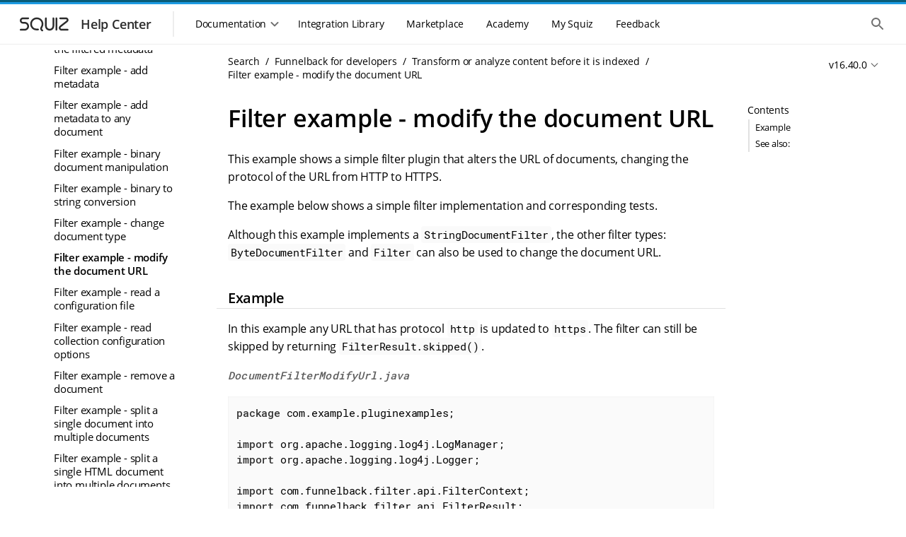

--- FILE ---
content_type: text/html
request_url: https://docs.squiz.net/funnelback/docs/latest/develop/document-filtering/filter_example_modify_url.html
body_size: 45735
content:
<!DOCTYPE html>
<html lang="en">
  <head>
    <title>Filter example - modify the document URL :: Squiz DXP Help Center</title>
    <meta name="generator" content="Antora 3.1.7">
<!--docheader-start-->
  
<!-- Icon -->
<link rel="icon" href="https://help.squiz.net/__data/assets/image/0008/323/favicon.png" />
<link rel="apple-touch-icon-precomposed" href="https://help.squiz.net/__data/assets/image/0009/324/favicon-144x144.png" />

<!-- Misc Metadata -->
<meta charset="utf-8">
<meta name="viewport" content="width=device-width, initial-scale=1">
<meta http-equiv="X-UA-Compatible" content="IE=edge,chrome=1">

<!-- Fonts -->
<link href="https://fonts.googleapis.com/css2?family=Open+Sans:wght@300;400;600&display=swap" rel="stylesheet">
<link href="https://help.squiz.net/__data/assets/git_bridge/0015/87/dist/main.css?h=c315d18" rel="stylesheet">

<script type="text/javascript">
  window.heap=window.heap||[],heap.load=function(e,t){window.heap.appid=e,window.heap.config=t=t||{};var r=document.createElement("script");r.type="text/javascript",r.async=!0,r.src="https://cdn.heapanalytics.com/js/heap-"+e+".js";var a=document.getElementsByTagName("script")[0];a.parentNode.insertBefore(r,a);for(var n=function(e){return function(){heap.push([e].concat(Array.prototype.slice.call(arguments,0)))}},p=["addEventProperties","addUserProperties","clearEventProperties","identify","resetIdentity","removeEventProperty","setEventProperties","track","unsetEventProperty"],o=0;o<p.length;o++)heap[p[o]]=n(p[o])};
  heap.load(1607763638);
</script>

<script type="text/javascript">
  window.heap.clearEventProperties();
  window.heap.addEventProperties({
    'DXP - Product': 'help',
  });
</script>
    <meta charset="utf-8">
    <meta name="viewport" content="width=device-width,initial-scale=1">
<link rel="stylesheet" href="../../../../_/docs/css/site.css">
<link rel="stylesheet" type="text/css" href="https://cdnjs.cloudflare.com/ajax/libs/font-awesome/4.7.0/css/font-awesome.min.css">
<link href="https://fonts.googleapis.com/icon?family=Material+Icons" rel="stylesheet">
<meta property="og:title" content="Filter example - modify the document URL">
<meta name="twitter:title" content="Filter example - modify the document URL">
<meta itemprop="name" content="Filter example - modify the document URL">
<meta name="search.result-title" content="Filter example - modify the document URL">
<meta name="google-site-verification" content="txo-UTJQoDmUKanWQdEw9ovABwVsxu9oNHFK6E3jcMI" />




<meta name="squiz.product.name" content="Search"/>
  <meta name="squiz.product.version" content="Search v16.40.0">


<meta name="docs.module" content="ROOT">
<meta name="docs.component" content="docs">
<meta name="docs.version" content="v16.40.0">

<meta name="search.content-type" content="Documentation">

  <meta name="search.group" content="DXP"/>














<meta name="squiz.product.topic" content="Search indexing|Integration and development">

<meta name="squiz.product.subtopic" content="Document filters|Plugins">

<meta name="squiz.hc.audience" content="Developer">



<!-- documentation -->



    <meta name="fb.contentType" content="Documentation">
    <meta name="fb.search.description" content="This example shows how to write a generic document filter plugin that sets or modifies the document&#x27;s URL.">
    <script async src="https://www.googletagmanager.com/gtag/js?id=UA-536001-41"></script>
    <script>function gtag(){dataLayer.push(arguments)};window.dataLayer=window.dataLayer||[];gtag('js',new Date());gtag('config','UA-536001-41')</script>
    <script>var uiRootPath = '../../../../_/docs'</script>
    <script src="https://code.jquery.com/jquery-3.6.0.min.js"></script>


<script type="text/javascript">
  window.heap=window.heap||[],heap.load=function(e,t){window.heap.appid=e,window.heap.config=t=t||{};var r=document.createElement("script");r.type="text/javascript",r.async=!0,r.src="https://cdn.heapanalytics.com/js/heap-"+e+".js";var a=document.getElementsByTagName("script")[0];a.parentNode.insertBefore(r,a);for(var n=function(e){return function(){heap.push([e].concat(Array.prototype.slice.call(arguments,0)))}},p=["addEventProperties","addUserProperties","clearEventProperties","identify","resetIdentity","removeEventProperty","setEventProperties","track","unsetEventProperty"],o=0;o<p.length;o++)heap[p[o]]=n(p[o])};
  heap.load(1607763638);
</script>
<!--docheader-end-->
  </head>
  <body id="body" class="article">
    <div class="page-wrapper">
  <!-- noindex -->
<!--header-start-->
<header class="header">
    <div class="skip-links">
        <ul class="skip-links__list">
            <li>
                <a href="#main-navigation" class="skip-links__item sr-only sr-reveal">Skip to main navigation</a>
            </li>
            <li>
                <a href="#main-content" class="skip-links__item sr-only sr-reveal">Skip to main content</a>
            </li>
        </ul>
    </div>
    <div class="header-strip__wrapper">
        <div class="header-strip header-strip--dark"></div>
        <div class="header-strip header-strip--light"></div>
    </div>
    <div class="container-page-padded">
        <div class="header__toolbar">
            <div class="toolbar__navigation--controller mobile-only">
                <button class="header-nav__control">
                    <div class="header-nav__control--open">
                        <span class="sr-only">Show the mobile navigation</span>
                        <div class="svg-wrapper">
                            <svg xmlns="http://www.w3.org/2000/svg" height="24px" viewBox="0 0 24 24" width="24px"
                                 fill="#000000">
                                <path d="M0 0h24v24H0V0z" fill="none"/>
                                <path d="M4 18h16c.55 0 1-.45 1-1s-.45-1-1-1H4c-.55 0-1 .45-1 1s.45 1 1 1zm0-5h16c.55 0 1-.45 1-1s-.45-1-1-1H4c-.55 0-1 .45-1 1s.45 1 1 1zM3 7c0 .55.45 1 1 1h16c.55 0 1-.45 1-1s-.45-1-1-1H4c-.55 0-1 .45-1 1z"/>
                            </svg>
                        </div>
                    </div>
                </button>
            </div>
            <div class="toolbar__branding">
                <a class="branding__link" href="/">
                    <div class="branding__logos">
                        <div class="svg-wrapper">
                            <svg width="86" height="36" viewBox="0 0 86 36" fill="none"
                                 xmlns="http://www.w3.org/2000/svg">
                                <path
                                        fill-rule="evenodd"
                                        clip-rule="evenodd"
                                        d="M12.3971 11.1304C11.3286 11.1304 10.4624 11.9966 10.4624 13.0652C10.4624 14.1337 11.3286 14.9999 12.3971 14.9999H14.8594C18.2592 14.9999 21.0153 17.756 21.0153 21.1558C21.0153 24.5556 18.2592 27.3117 14.8594 27.3117H9.23118C8.55122 27.3117 8 26.7604 8 26.0805C8 25.4005 8.55122 24.8493 9.23118 24.8493H14.8594C16.8993 24.8493 18.553 23.1957 18.553 21.1558C18.553 19.1159 16.8993 17.4622 14.8594 17.4622H12.3971C9.96864 17.4622 8 15.4936 8 13.0652C8 10.6367 9.96864 8.66809 12.3971 8.66809H19.7841C20.4641 8.66809 21.0153 9.21931 21.0153 9.89927C21.0153 10.5792 20.4641 11.1304 19.7841 11.1304H12.3971Z"
                                />
                                <path
                                        fill-rule="evenodd"
                                        clip-rule="evenodd"
                                        d="M75.3675 15.1488C78.0865 13.0289 76.5874 8.66821 73.1397 8.66821H65.0302C64.3502 8.66821 63.799 9.21943 63.799 9.89939C63.799 10.5794 64.3502 11.1306 65.0302 11.1306H73.1397C74.2443 11.1306 74.7246 12.5277 73.8535 13.2069L64.5586 20.4537C61.6812 22.6971 63.2676 27.3118 66.9161 27.3118H75.5251C76.205 27.3118 76.7562 26.7606 76.7562 26.0806C76.7562 25.4006 76.205 24.8494 75.5251 24.8494H66.9161C65.6107 24.8494 65.0431 23.1983 66.0726 22.3956L75.3675 15.1488Z"
                                />
                                <path
                                        fill-rule="evenodd"
                                        clip-rule="evenodd"
                                        d="M35.5075 12.0854C32.2428 10.1581 28.0235 11.2215 26.0846 14.4432C24.1499 17.6578 25.208 21.8219 28.4658 23.745C29.0168 24.0703 29.8561 24.297 30.8522 24.4175C31.8249 24.5352 32.8369 24.5391 33.6512 24.4931C34.33 24.4547 34.9115 24.9739 34.9499 25.6528C34.9883 26.3316 34.469 26.9131 33.7902 26.9515C32.8696 27.0035 31.7074 27.0013 30.5565 26.862C29.4289 26.7256 28.1953 26.4448 27.214 25.8655C22.7874 23.2523 21.3291 17.5695 23.9748 13.1735C26.6163 8.78461 32.3396 7.35588 36.7593 9.96496L36.1334 11.0252L36.7593 9.96496C41.1859 12.5781 42.6442 18.261 39.9984 22.657C39.4596 23.5523 39.2805 24.1844 39.3194 24.6459C39.3516 25.0288 39.555 25.524 40.4071 26.121C40.964 26.5111 41.0992 27.2789 40.709 27.8358C40.3189 28.3927 39.5511 28.5278 38.9942 28.1377C37.7358 27.256 36.9764 26.1683 36.8657 24.8525C36.7615 23.6154 37.2592 22.4333 37.8887 21.3872C39.8234 18.1727 38.7653 14.0086 35.5075 12.0854Z"
                                />
                                <path
                                        fill-rule="evenodd"
                                        clip-rule="evenodd"
                                        d="M44.8479 8.64551C45.5278 8.64551 46.0791 9.19673 46.0791 9.87669V20.7814C46.0791 23.0156 47.8902 24.8267 50.1244 24.8267C52.3585 24.8267 54.1697 23.0156 54.1697 20.7814V9.87669C54.1697 9.19673 54.7209 8.64551 55.4008 8.64551C56.0808 8.64551 56.632 9.19673 56.632 9.87669V20.7814C56.632 24.3755 53.7184 27.2891 50.1244 27.2891C46.5303 27.2891 43.6167 24.3755 43.6167 20.7814V9.87669C43.6167 9.19673 44.1679 8.64551 44.8479 8.64551Z"
                                />
                                <path
                                        fill-rule="evenodd"
                                        clip-rule="evenodd"
                                        d="M59.6482 8.63928C60.3281 8.63928 60.8794 9.1905 60.8794 9.87046V26.0517C60.8794 26.7316 60.3281 27.2829 59.6482 27.2829C58.9682 27.2829 58.417 26.7316 58.417 26.0517V9.87046C58.417 9.1905 58.9682 8.63928 59.6482 8.63928Z"
                                />
                            </svg>
                        </div>
                    </div>
                    <div class="branding__title">
                        <h3>Help Center</h3>
                    </div>
                </a>
            </div>
            <div class="toolbar__resources">
                <div class="toolbar__navigation">
                    <div class="toolbar__navigation-container">
                        <div class="toolbar__navigation-header mobile-only">
                            <div class="toolbar__navigation--controller">
                                <button class="header-nav__control">
                                    <div class="header-nav__control--close">
                                        <span class="sr-only">Hide the mobile navigation</span>
                                        <div class="svg-wrapper">
                                            <svg xmlns="http://www.w3.org/2000/svg" height="24px" viewBox="0 0 24 24"
                                                 width="24px" fill="#000000">
                                                <path d="M0 0h24v24H0V0z" fill="none"/>
                                                <path d="M18.3 5.71c-.39-.39-1.02-.39-1.41 0L12 10.59 7.11 5.7c-.39-.39-1.02-.39-1.41 0-.39.39-.39 1.02 0 1.41L10.59 12 5.7 16.89c-.39.39-.39 1.02 0 1.41.39.39 1.02.39 1.41 0L12 13.41l4.89 4.89c.39.39 1.02.39 1.41 0 .39-.39.39-1.02 0-1.41L13.41 12l4.89-4.89c.38-.38.38-1.02 0-1.4z"/>
                                            </svg>
                                        </div>
                                    </div>
                                </button>
                            </div>
                            <div class="toolbar__navigation-heading">
                                <h2>Menu</h2>
                            </div>
                        </div>
                        <div class="toolbar__navigation--menu">
                            <div class="toolbar__navigation--underlay"></div>
                            <nav class="main-menu" id="main-navigation" tabindex="-1">
                                <h2 class="sr-only">Main navigation menu</h2>
                                <section class="mobile-only">
                                    <ul class="main-menu__list">
                                        <li>
                                            <a href="#" class="main-menu__item">
                                                <div class="main-menu__icon">
                                                    <div class="svg-wrapper">
                                                        <svg xmlns="http://www.w3.org/2000/svg" height="24px"
                                                             viewBox="0 0 24 24" width="24px" fill="#000000">
                                                            <path d="M0 0h24v24H0V0z" fill="none"/>
                                                            <path d="M10 19v-5h4v5c0 .55.45 1 1 1h3c.55 0 1-.45 1-1v-7h1.7c.46 0 .68-.57.33-.87L12.67 3.6c-.38-.34-.96-.34-1.34 0l-8.36 7.53c-.34.3-.13.87.33.87H5v7c0 .55.45 1 1 1h3c.55 0 1-.45 1-1z"/>
                                                        </svg>
                                                    </div>
                                                </div>
                                                <span>Home</span>
                                            </a>
                                        </li>
                                    </ul>
                                </section>
                                <section>
                                    <div class="main-menu__section mobile-only">
                                        <span class="main-menu__section-label">Documentation</span>
                                    <span class="main-menu__section-divider"></span>
                                    </div>
                                    <div class="main-menu__dropdown-container">
                                        <div class="main-menu__dropdown-control desktop-only">
                                    <button class="main-menu__item">
                                        <span>Documentation</span>
                                        <div class="svg-wrapper dropdown-control--open">
                                            <svg xmlns="http://www.w3.org/2000/svg" height="24px"
                                                 viewBox="0 0 24 24" width="24px" fill="#000000">
                                              <path d="M24 24H0V0h24v24z" fill="none" opacity=".87"/>
                                              <path d="M15.88 9.29L12 13.17 8.12 9.29c-.39-.39-1.02-.39-1.41 0-.39.39-.39 1.02 0 1.41l4.59 4.59c.39.39 1.02.39 1.41 0l4.59-4.59c.39-.39.39-1.02 0-1.41-.39-.38-1.03-.39-1.42 0z"/>
                                            </svg>
                                        </div>
                                        <div class="svg-wrapper dropdown-control--close">
                                            <svg xmlns="http://www.w3.org/2000/svg" height="24px"
                                                 viewBox="0 0 24 24" width="24px" fill="#000000">
                                              <path d="M0 0h24v24H0V0z" fill="none"/>
                                              <path d="M11.29 8.71L6.7 13.3c-.39.39-.39 1.02 0 1.41.39.39 1.02.39 1.41 0L12 10.83l3.88 3.88c.39.39 1.02.39 1.41 0 .39-.39.39-1.02 0-1.41L12.7 8.71c-.38-.39-1.02-.39-1.41 0z"/>
                                            </svg>
                                        </div>
                                    </button>
                                    </div>
<!--// ==DOCS MENU START == This is where the docs menu navigation starts, all the rest is noise. ==DOCS MENU START==-->
<!--// Conditional logic (internal/public) is handled in the menu files themselves, not the menu.-->
                                    <div class="main-menu__dropdown">
                                        <ul class="main-menu__list">
                                            <li class="heading">DXP Platform</li>
                                                <li>
  <a href="/squiz-dxp/" class="main-menu__item"
     data-id="Main Nav: Squiz DXP">
    <div class="main-menu__icon">
      <div class="svg-wrapper">
        <svg xmlns="http://www.w3.org/2000/svg" width="44" height="44" fill="none" viewBox="0 0 44 44">
          <path fill="#095C78" fill-rule="evenodd" d="M14.667 3.667c-6.075 0-11 4.925-11 11v14.666c0 6.075 4.925 11 11 11h14.666c6.075 0 11-4.925 11-11V14.667c0-6.075-4.925-11-11-11H14.667Zm-3.061 13.548c1.028.964 2.303 1.626 3.66 2.005l10.962 3.062c1.398.39 2.358-1.384 1.266-2.34l-10.715-9.387c-1.753-1.575-4.77-1.749-6.349 0-2.253 2.809-.724 4.88 1.176 6.66Zm21.51-6.7c1.791 1.611 2.22 4.63.427 6.24l-2.45 1.906a1.992 1.992 0 0 1-2.5-.045l-2.26-1.887c-1.981-1.658-1.837-4.749.292-6.213 1.792-1.611 4.698-1.611 6.49 0ZM28.733 24.78c1.357.38 2.632 1.04 3.66 2.005 1.9 1.78 3.43 3.851 1.176 6.66-1.58 1.749-4.596 1.575-6.349 0l-10.715-9.386c-1.092-.957-.132-2.731 1.266-2.34l10.962 3.061Zm-17.85 8.704c-1.791-1.61-2.22-4.629-.427-6.24l2.45-1.905a1.993 1.993 0 0 1 2.5.044l2.26 1.888c1.982 1.658 1.837 4.749-.292 6.213-1.792 1.611-4.698 1.611-6.49 0Z" clip-rule="evenodd"/>
        </svg>
      </div>
    </div>
    <span>Squiz DXP</span>
  </a>
</li>
                                                <li>
  <a href="/dxp-api/" class="main-menu__item" data-id="Main Nav: DXP APIs">
    <div class="main-menu__icon">
      <div class="svg-wrapper">
        <svg xmlns="http://www.w3.org/2000/svg" width="44" height="44" fill="none" viewBox="0 0 44 44">
          <path fill="#095C78" fill-rule="evenodd" d="M14.667 3.667c-6.075 0-11 4.925-11 11v14.666c0 6.075 4.925 11 11 11h14.666c6.075 0 11-4.925 11-11V14.667c0-6.075-4.925-11-11-11H14.667Zm-3.061 13.548c1.028.964 2.303 1.626 3.66 2.005l10.962 3.062c1.398.39 2.358-1.384 1.266-2.34l-10.715-9.387c-1.753-1.575-4.77-1.749-6.349 0-2.253 2.809-.724 4.88 1.176 6.66Zm21.51-6.7c1.791 1.611 2.22 4.63.427 6.24l-2.45 1.906a1.992 1.992 0 0 1-2.5-.045l-2.26-1.887c-1.981-1.658-1.837-4.749.292-6.213 1.792-1.611 4.698-1.611 6.49 0ZM28.733 24.78c1.357.38 2.632 1.04 3.66 2.005 1.9 1.78 3.43 3.851 1.176 6.66-1.58 1.749-4.596 1.575-6.349 0l-10.715-9.386c-1.092-.957-.132-2.731 1.266-2.34l10.962 3.061Zm-17.85 8.704c-1.791-1.61-2.22-4.629-.427-6.24l2.45-1.905a1.993 1.993 0 0 1 2.5.044l2.26 1.888c1.982 1.658 1.837 4.749-.292 6.213-1.792 1.611-4.698 1.611-6.49 0Z" clip-rule="evenodd"/>
        </svg>
      </div>
    </div>
    <span>DXP APIs</span>
  </a>
</li>
                                                <li>
  <a href="/dxp-releases/" class="main-menu__item"
     data-id="Main Nav: Squiz DXP">
    <div class="main-menu__icon">
      <div class="svg-wrapper">
        <svg xmlns="http://www.w3.org/2000/svg" width="44" height="44" fill="none" viewBox="0 0 44 44">
          <path fill="#095C78" fill-rule="evenodd" d="M14.667 3.667c-6.075 0-11 4.925-11 11v14.666c0 6.075 4.925 11 11 11h14.666c6.075 0 11-4.925 11-11V14.667c0-6.075-4.925-11-11-11H14.667Zm-3.061 13.548c1.028.964 2.303 1.626 3.66 2.005l10.962 3.062c1.398.39 2.358-1.384 1.266-2.34l-10.715-9.387c-1.753-1.575-4.77-1.749-6.349 0-2.253 2.809-.724 4.88 1.176 6.66Zm21.51-6.7c1.791 1.611 2.22 4.63.427 6.24l-2.45 1.906a1.992 1.992 0 0 1-2.5-.045l-2.26-1.887c-1.981-1.658-1.837-4.749.292-6.213 1.792-1.611 4.698-1.611 6.49 0ZM28.733 24.78c1.357.38 2.632 1.04 3.66 2.005 1.9 1.78 3.43 3.851 1.176 6.66-1.58 1.749-4.596 1.575-6.349 0l-10.715-9.386c-1.092-.957-.132-2.731 1.266-2.34l10.962 3.061Zm-17.85 8.704c-1.791-1.61-2.22-4.629-.427-6.24l2.45-1.905a1.993 1.993 0 0 1 2.5.044l2.26 1.888c1.982 1.658 1.837 4.749-.292 6.213-1.792 1.611-4.698 1.611-6.49 0Z" clip-rule="evenodd"/>
        </svg>
      </div>
    </div>
    <span>DXP Releases</span>
  </a>
</li>                                            <li>
                                                <hr/>
                                            </li>
                                            <li class="heading">DXP Capabilities</li>
                                                <li>
  <a href="/squiz-dxp/latest/administration/index.html" class="main-menu__item"
     data-id="Main Nav: Administration">
    <div class="main-menu__icon">
      <div class="svg-wrapper">
        <svg xmlns="http://www.w3.org/2000/svg" width="44" height="44" fill="none" viewBox="0 0 44 44">
          <path fill="#095C78" fill-rule="evenodd" d="M14.667 3.667c-6.075 0-11 4.925-11 11v14.666c0 6.075 4.925 11 11 11h14.666c6.075 0 11-4.925 11-11V14.667c0-6.075-4.925-11-11-11H14.667Zm-3.061 13.548c1.028.964 2.303 1.626 3.66 2.005l10.962 3.062c1.398.39 2.358-1.384 1.266-2.34l-10.715-9.387c-1.753-1.575-4.77-1.749-6.349 0-2.253 2.809-.724 4.88 1.176 6.66Zm21.51-6.7c1.791 1.611 2.22 4.63.427 6.24l-2.45 1.906a1.992 1.992 0 0 1-2.5-.045l-2.26-1.887c-1.981-1.658-1.837-4.749.292-6.213 1.792-1.611 4.698-1.611 6.49 0ZM28.733 24.78c1.357.38 2.632 1.04 3.66 2.005 1.9 1.78 3.43 3.851 1.176 6.66-1.58 1.749-4.596 1.575-6.349 0l-10.715-9.386c-1.092-.957-.132-2.731 1.266-2.34l10.962 3.061Zm-17.85 8.704c-1.791-1.61-2.22-4.629-.427-6.24l2.45-1.905a1.993 1.993 0 0 1 2.5.044l2.26 1.888c1.982 1.658 1.837 4.749-.292 6.213-1.792 1.611-4.698 1.611-6.49 0Z" clip-rule="evenodd"/>
        </svg>
      </div>
    </div>
    <span>Administration</span>
  </a>
</li>
                                                <li>
  <a href="/advanced-forms/" class="main-menu__item"
     data-id="Main Nav: Advanced Forms">
    <div class="main-menu__icon">
      <div class="svg-wrapper">
          <svg xmlns="http://www.w3.org/2000/svg" width="44" height="44" viewBox="0 0 44 44" fill="none">
              <path d="M16.5 9.16666C12.4499 9.16666 9.16666 12.4499 9.16666 16.5V27.5C9.16666 31.5501 12.4499 34.8333 16.5 34.8333H27.5C31.5501 34.8333 34.8333 31.5501 34.8333 27.5V16.8481L22.3272 29.3685C21.6194 30.0763 20.4759 30.0763 19.7681 29.3685L13.2525 22.8529C12.9127 22.5138 12.7217 22.0534 12.7217 21.5734C12.7217 21.0933 12.9127 20.6329 13.2525 20.2938C13.9603 19.586 15.1037 19.586 15.8116 20.2938L21.0386 25.5208L33.8056 12.7538C32.5267 10.6058 30.1814 9.16666 27.5 9.16666H16.5Z" fill="#095C78"/>
              <path fill-rule="evenodd" clip-rule="evenodd" d="M14.2113 6.42746C9.90804 6.42746 6.41959 9.91591 6.41959 14.2191V18.623C6.41959 19.3824 5.80398 19.998 5.04459 19.998C4.28519 19.998 3.66959 19.3824 3.66959 18.623V14.2191C3.66959 8.39713 8.38925 3.67746 14.2113 3.67746H29.8044C35.6264 3.67746 40.3461 8.39713 40.3461 14.2191V18.623C40.3461 19.3824 39.7305 19.998 38.9711 19.998C38.2117 19.998 37.5961 19.3824 37.5961 18.623V14.2191C37.5961 9.91591 34.1077 6.42746 29.8044 6.42746H14.2113Z" fill="#095C78"/>
              <path fill-rule="evenodd" clip-rule="evenodd" d="M14.2113 37.6039C9.90803 37.6039 6.41959 34.1155 6.41959 29.8122V27.1046C6.41959 26.3453 5.80398 25.7296 5.04459 25.7296C4.28519 25.7296 3.66959 26.3453 3.66959 27.1046V29.8122C3.66959 35.6342 8.38925 40.3539 14.2113 40.3539H29.8044C35.6264 40.3539 40.3461 35.6342 40.3461 29.8122V27.1046C40.3461 26.3453 39.7305 25.7296 38.9711 25.7296C38.2117 25.7296 37.5961 26.3453 37.5961 27.1046V29.8122C37.5961 34.1155 34.1077 37.6039 29.8044 37.6039H14.2113Z" fill="#095C78"/>
          </svg>
      </div>
    </div>
    <span>Advanced Forms</span>
  </a>
</li>
                                                <li>
  <a href="/component-service/" class="main-menu__item"
     data-id="Main Nav: Component Service">
    <div class="main-menu__icon">
      <div class="svg-wrapper">
        <svg xmlns="http://www.w3.org/2000/svg" width="44" height="44" fill="none" viewBox="0 0 44 44">
          <rect width="11" height="7.333" x="9.167" y="18.333" fill="#095C78" rx="1"/>
          <path fill="#095C78" d="M22 19.333a1 1 0 0 1 1-1h10.833a1 1 0 0 1 1 1v12.5a3 3 0 0 1-3 3H23a1 1 0 0 1-1-1v-14.5ZM9.167 28.5a1 1 0 0 1 1-1h9a1 1 0 0 1 1 1v5.333a1 1 0 0 1-1 1h-8a2 2 0 0 1-2-2V28.5Zm0-16.333a3 3 0 0 1 3-3h20.666a2 2 0 0 1 2 2V15.5a1 1 0 0 1-1 1H10.167a1 1 0 0 1-1-1v-3.333Z"/>
          <path fill="#095C78" fill-rule="evenodd" d="M6.442 14.233a7.792 7.792 0 0 1 7.791-7.791h14.552a1.375 1.375 0 1 0 0-2.75H14.233c-5.822 0-10.541 4.72-10.541 10.541v17.94a1.375 1.375 0 1 0 2.75 0v-17.94Zm31.133 15.551a7.792 7.792 0 0 1-7.791 7.792H15.232a1.375 1.375 0 1 0 0 2.75h14.552c5.822 0 10.541-4.72 10.541-10.542v-17.94a1.375 1.375 0 1 0-2.75 0v17.94Z" clip-rule="evenodd"/>
        </svg>
      </div>
    </div>
    <span>Component Service</span>
  </a>
</li>
                                                <li>
  <a href="/squiz-dxp/latest/configuration/index.html" class="main-menu__item"
     data-id="Main Nav: Configuration">
    <div class="main-menu__icon">
      <div class="svg-wrapper">
        <svg xmlns="http://www.w3.org/2000/svg" width="44" height="44" fill="none" viewBox="0 0 44 44">
          <path fill="#095C78" fill-rule="evenodd" d="M14.667 3.667c-6.075 0-11 4.925-11 11v14.666c0 6.075 4.925 11 11 11h14.666c6.075 0 11-4.925 11-11V14.667c0-6.075-4.925-11-11-11H14.667Zm-3.061 13.548c1.028.964 2.303 1.626 3.66 2.005l10.962 3.062c1.398.39 2.358-1.384 1.266-2.34l-10.715-9.387c-1.753-1.575-4.77-1.749-6.349 0-2.253 2.809-.724 4.88 1.176 6.66Zm21.51-6.7c1.791 1.611 2.22 4.63.427 6.24l-2.45 1.906a1.992 1.992 0 0 1-2.5-.045l-2.26-1.887c-1.981-1.658-1.837-4.749.292-6.213 1.792-1.611 4.698-1.611 6.49 0ZM28.733 24.78c1.357.38 2.632 1.04 3.66 2.005 1.9 1.78 3.43 3.851 1.176 6.66-1.58 1.749-4.596 1.575-6.349 0l-10.715-9.386c-1.092-.957-.132-2.731 1.266-2.34l10.962 3.061Zm-17.85 8.704c-1.791-1.61-2.22-4.629-.427-6.24l2.45-1.905a1.993 1.993 0 0 1 2.5.044l2.26 1.888c1.982 1.658 1.837 4.749-.292 6.213-1.792 1.611-4.698 1.611-6.49 0Z" clip-rule="evenodd"/>
        </svg>
      </div>
    </div>
    <span>Configuration</span>
  </a>
</li>
                                                <li>
  <a href="/matrix/" class="main-menu__item"
     data-id="Main Nav: Content Management">
    <div class="main-menu__icon">
      <div class="svg-wrapper">
        <svg xmlns="http://www.w3.org/2000/svg" width="44" height="44" fill="none" viewBox="0 0 44 44">
          <g clip-path="url(#a)">
            <path fill="#095C78" fill-rule="evenodd" d="M21.994 36.667c8.103 0 14.673-6.57 14.673-14.673 0-8.104-6.57-14.673-14.673-14.673C13.89 7.32 7.32 13.89 7.32 21.994c0 8.103 6.569 14.673 14.673 14.673Zm-1.63-21.195a1.63 1.63 0 1 1 3.26 0v4.891h4.891a1.63 1.63 0 1 1 0 3.261h-4.891v4.891a1.63 1.63 0 0 1-3.26 0v-4.891h-4.892a1.63 1.63 0 0 1 0-3.26h4.891v-4.892Z" clip-rule="evenodd"/>
            <path fill="#095C78" fill-rule="evenodd" d="M21.993 4.539c-9.64 0-17.455 7.814-17.455 17.454 0 1.774.264 3.483.754 5.092a1.303 1.303 0 0 1-2.492.759 20.059 20.059 0 0 1-.867-5.85c0-11.08 8.982-20.06 20.06-20.06a20.002 20.002 0 0 1 14.21 5.9 1.303 1.303 0 1 1-1.846 1.838A17.396 17.396 0 0 0 21.993 4.54Zm17.568 10.737a1.303 1.303 0 0 1 1.626.867 20.06 20.06 0 0 1 .866 5.85c0 11.08-8.98 20.06-20.06 20.06a20.002 20.002 0 0 1-14.209-5.9 1.303 1.303 0 1 1 1.845-1.839 17.396 17.396 0 0 0 12.364 5.134c9.64 0 17.455-7.815 17.455-17.455 0-1.773-.264-3.482-.754-5.091a1.303 1.303 0 0 1 .867-1.626Z" clip-rule="evenodd"/>
          </g>
          <defs>
            <clipPath id="a">
              <path fill="#fff" d="M0 0h40.401v40.401H0z" transform="translate(1.833 1.833)"/>
            </clipPath>
          </defs>
        </svg>
      </div>
    </div>
    <span>Content Management</span>
  </a>
</li>
                                                  <li>
    <a href="/cdp/" class="main-menu__item"
       data-id="Main Nav: Customer Data Platform">
      <div class="main-menu__icon">
        <div class="svg-wrapper">
          <svg xmlns="http://www.w3.org/2000/svg" width="44" height="44" fill="none" viewBox="0 0 44 44">
            <g clip-path="url(#a)">
              <g clip-path="url(#b)">
                <path fill="#095C78" fill-rule="evenodd" d="M34.984 6.603a20.412 20.412 0 0 1 2.49 2.477c.49.58.415 1.445-.168 1.933a1.383 1.383 0 0 1-1.942-.167 17.631 17.631 0 0 0-2.154-2.143 1.367 1.367 0 0 1-.168-1.933c.49-.58 1.36-.654 1.942-.167Zm4.235 7.701a1.38 1.38 0 0 1 1.766.821 20 20 0 0 1 .908 3.385 1.372 1.372 0 0 1-1.12 1.588 1.378 1.378 0 0 1-1.595-1.114 17.27 17.27 0 0 0-.784-2.923 1.37 1.37 0 0 1 .825-1.757Zm-9.485-9.437a1.38 1.38 0 0 1-1.766.82 17.494 17.494 0 0 0-2.938-.78 1.372 1.372 0 0 1-1.12-1.587 1.378 1.378 0 0 1 1.597-1.114 20.26 20.26 0 0 1 3.402.904 1.37 1.37 0 0 1 .825 1.757ZM20.089 3.32a1.372 1.372 0 0 1-1.12 1.587c-.995.174-1.978.434-2.937.78a1.38 1.38 0 0 1-1.766-.82 1.37 1.37 0 0 1 .825-1.757 20.26 20.26 0 0 1 3.402-.904 1.377 1.377 0 0 1 1.596 1.114ZM40.774 23.9c.75.131 1.251.842 1.12 1.588a20 20 0 0 1-.909 3.386 1.38 1.38 0 0 1-1.766.82 1.37 1.37 0 0 1-.825-1.757c.348-.954.61-1.932.784-2.923a1.378 1.378 0 0 1 1.596-1.113ZM9.667 7.788a1.367 1.367 0 0 1 0 1.94c-6.812 6.777-6.812 17.765 0 24.543 6.811 6.777 17.855 6.777 24.666 0a1.383 1.383 0 0 1 1.95 0 1.366 1.366 0 0 1 0 1.94c-7.889 7.848-20.678 7.848-28.566 0-7.888-7.85-7.888-20.574 0-28.423a1.383 1.383 0 0 1 1.95 0Z" clip-rule="evenodd"/>
                <path fill="#095C78" d="M37.306 32.986c.583.488.658 1.353.168 1.933a20.348 20.348 0 0 1-2.49 2.476 1.383 1.383 0 0 1-1.942-.167 1.367 1.367 0 0 1 .168-1.932 17.622 17.622 0 0 0 2.154-2.143c.49-.58 1.36-.654 1.942-.167ZM10.958 6.77c.49.58.415 1.445-.168 1.933a17.649 17.649 0 0 0-2.154 2.143c-.49.58-1.36.654-1.942.167a1.367 1.367 0 0 1-.168-1.933 20.376 20.376 0 0 1 2.49-2.477 1.383 1.383 0 0 1 1.942.167ZM22 7.333C13.904 7.333 7.333 13.904 7.333 22S13.904 36.667 22 36.667 36.667 30.096 36.667 22 30.096 7.333 22 7.333Zm0 4.4c2.435 0 4.4 1.966 4.4 4.4 0 2.435-1.965 4.4-4.4 4.4a4.394 4.394 0 0 1-4.4-4.4c0-2.434 1.965-4.4 4.4-4.4Zm0 20.827a10.56 10.56 0 0 1-8.8-4.723c.044-2.918 5.867-4.517 8.8-4.517 2.919 0 8.756 1.599 8.8 4.517A10.56 10.56 0 0 1 22 32.56Z"/>
              </g>
            </g>
            <defs>
              <clipPath id="a">
                <path fill="#fff" d="M0 0h44v44H0z"/>
              </clipPath>
              <clipPath id="b">
                <path fill="#fff" d="M0 0h51.855v51.855H0z" transform="translate(-3.927 -3.927)"/>
              </clipPath>
            </defs>
          </svg>
        </div>
      </div>
      <span>Customer Data Platform</span>
    </a>
  </li>
                                                <li>
  <a href="/datastore/" class="main-menu__item"
     data-id="Main Nav: Data Services">
    <div class="main-menu__icon">
      <div class="svg-wrapper">
        <svg xmlns="http://www.w3.org/2000/svg" width="44" height="44" fill="none" viewBox="0 0 44 44">
          <path fill="#095C78" d="m13.238 24.296.005.004.003.001-.008-.005Z"/>
          <path fill="#095C78" fill-rule="evenodd" d="M32.01 34.341c2.588-1.437 4.657-3.683 4.657-6.543V16.202c0-2.86-2.069-5.106-4.657-6.543C29.366 8.19 25.824 7.333 22 7.333s-7.366.857-10.01 2.326c-2.588 1.437-4.657 3.683-4.657 6.543v11.596c0 2.86 2.069 5.106 4.657 6.543 2.644 1.469 6.186 2.326 10.01 2.326s7.366-.857 10.01-2.326ZM10.956 17.715a1.63 1.63 0 0 1 2.283-.248l.007.005a6.17 6.17 0 0 0 .434.288c.338.206.87.495 1.598.79 1.45.587 3.688 1.2 6.722 1.2 3.034 0 5.271-.613 6.722-1.2.727-.295 1.26-.584 1.599-.79a6.18 6.18 0 0 0 .433-.288l.008-.005a1.63 1.63 0 0 1 2.041 2.54l-1.025-1.266c1.025 1.267 1.026 1.266 1.025 1.267l-.002.002-.003.002-.007.005-.017.014-.05.038a9.428 9.428 0 0 1-.712.477c-.476.29-1.165.66-2.067 1.025-1.809.732-4.46 1.438-7.945 1.438-3.485 0-6.136-.706-7.945-1.438a14.425 14.425 0 0 1-2.067-1.025 9.42 9.42 0 0 1-.713-.477 3.492 3.492 0 0 1-.049-.038l-.017-.014-.007-.005-.002-.002c-.001-.001-.003-.003 1.022-1.27l-1.025 1.268a1.63 1.63 0 0 1-.241-2.293Zm2.282 6.58a1.63 1.63 0 0 0-2.041 2.541l1.004-1.24-1.004 1.24.003.003.002.002.007.005.017.014a3.492 3.492 0 0 0 .207.153c.132.093.317.217.555.362a14.4 14.4 0 0 0 2.067 1.025c1.809.732 4.46 1.438 7.945 1.438 3.485 0 6.136-.706 7.945-1.438a14.428 14.428 0 0 0 2.067-1.025 9.436 9.436 0 0 0 .713-.477l.049-.038.017-.014.007-.005.003-.003s.002-.002-1.023-1.268l1.025 1.266a1.63 1.63 0 0 0-2.041-2.54l-.008.005a6.222 6.222 0 0 1-.433.288c-.339.206-.872.495-1.6.79-1.45.587-3.687 1.2-6.721 1.2-3.034 0-5.271-.613-6.722-1.2a11.176 11.176 0 0 1-1.599-.79 6.21 6.21 0 0 1-.433-.288l-.008-.005Z" clip-rule="evenodd"/>
          <path fill="#095C78" fill-rule="evenodd" d="M18.6 3.067a1.322 1.322 0 0 1-1.124 1.488C11.933 5.3 8.722 7.392 6.89 9.573c-1.85 2.205-2.383 4.609-2.383 6.1V28.4c0 2.724 2.237 8.93 11.49 10.837.477.098.974.185 1.49.26.714.102 1.21.774 1.11 1.499a1.31 1.31 0 0 1-1.477 1.126 27.817 27.817 0 0 1-1.643-.287C5.009 39.678 1.897 32.385 1.897 28.4V15.673c0-2.052.71-5.084 3.007-7.82 2.316-2.759 6.156-5.11 12.23-5.926a1.31 1.31 0 0 1 1.465 1.14Zm6.812 0a1.31 1.31 0 0 1 1.465-1.14c6.074.815 9.914 3.167 12.23 5.926 2.296 2.736 3.007 5.768 3.007 7.82V28.4c0 3.986-3.112 11.278-13.581 13.435-.53.11-1.077.205-1.643.287a1.31 1.31 0 0 1-1.477-1.126 1.323 1.323 0 0 1 1.11-1.5 25.224 25.224 0 0 0 1.49-.26c9.253-1.906 11.49-8.112 11.49-10.836V15.673c0-1.491-.532-3.895-2.383-6.1-1.831-2.18-5.042-4.273-10.585-5.018a1.322 1.322 0 0 1-1.123-1.488Z" clip-rule="evenodd"/>
        </svg>
      </div>
    </div>
    <span>Data Services</span>
  </a>
</li>
                                                <li>
  <a href="/squiz-dxp/latest/digital-asset-management/index.html" class="main-menu__item"
     data-id="Main Nav: Digital Asset Management">
    <div class="main-menu__icon">
      <div class="svg-wrapper">
          <svg fill="none" height="48" viewBox="0 0 48 48" width="48" xmlns="http://www.w3.org/2000/svg">
              <path clip-rule="evenodd" d="M31.5 39C36.4706 39 40.5 34.9706 40.5 30C40.5 25.0294 36.4706 21 31.5 21C26.5294 21 22.5 25.0294 22.5 30C22.5 34.9706 26.5294 39 31.5 39ZM32.2281 34.3047C32.0362 34.4854 31.7955 34.5757 31.5061 34.5757C31.2164 34.5757 30.9737 34.4854 30.778 34.3047C30.582 34.1242 30.4841 33.9005 30.4841 33.6336V28.7032L28.6892 30.3676C28.4861 30.556 28.249 30.6502 27.9781 30.6502C27.7072 30.6502 27.4701 30.556 27.2669 30.3676C27.0637 30.1792 26.9621 29.9593 26.9621 29.7081C26.9621 29.4569 27.0637 29.2371 27.2669 29.0486L30.7888 25.7826C30.992 25.5942 31.2291 25.5 31.5 25.5C31.7709 25.5 32.008 25.5942 32.2112 25.7826L35.7331 29.0486C35.9363 29.2371 36.0379 29.4569 36.0379 29.7081C36.0379 29.9593 35.9363 30.1792 35.7331 30.3676C35.5299 30.556 35.2928 30.6502 35.0219 30.6502C34.751 30.6502 34.5139 30.556 34.3108 30.3676L32.5159 28.7032V33.6336C32.5159 33.9005 32.42 34.1242 32.2281 34.3047Z" fill="#095c78" fill-rule="evenodd"></path>
              <path d="M41.49 19.1846C40.8703 18.6348 39.9223 18.6915 39.3725 19.3112C38.8227 19.931 38.8795 20.879 39.4992 21.4288C40.568 22.3769 41.4584 23.5129 42.1237 24.7773C42.5095 25.5104 43.4165 25.792 44.1497 25.4062C44.8828 25.0204 45.1644 24.1133 44.7786 23.3802C43.9448 21.7958 42.8294 20.3727 41.49 19.1846Z" fill="#095c78"></path>
              <path d="M46.449 29.3632C46.3997 28.5362 45.6894 27.9058 44.8624 27.9551C44.0354 28.0044 43.405 28.7147 43.4543 29.5417C43.496 30.2411 43.4757 30.9551 43.3881 31.6777C43.3006 32.4003 43.1497 33.0984 42.9421 33.7676C42.6967 34.5588 43.1391 35.3992 43.9304 35.6446C44.7216 35.8901 45.562 35.4476 45.8074 34.6564C46.0682 33.8158 46.257 32.9411 46.3663 32.0387C46.4757 31.1362 46.5014 30.2417 46.449 29.3632Z" fill="#095c78"></path>
              <path d="M21.2398 35.7403C20.8541 35.0072 19.947 34.7256 19.2139 35.1114C18.4808 35.4972 18.1992 36.4042 18.585 37.1373C19.4188 38.7218 20.5341 40.1448 21.8735 41.333C22.4932 41.8827 23.4413 41.826 23.991 41.2063C24.5408 40.5866 24.4841 39.6385 23.8644 39.0888C22.7956 38.1407 21.9052 37.0046 21.2398 35.7403Z" fill="#095c78"></path>
              <path d="M42.756 40.067C43.3058 39.4473 43.249 38.4993 42.6293 37.9495C42.0096 37.3997 41.0615 37.4565 40.5118 38.0762C39.5637 39.145 38.4276 40.0354 37.1633 40.7007C36.4302 41.0865 36.1486 41.9935 36.5344 42.7267C36.9202 43.4598 37.8272 43.7413 38.5603 43.3556C40.1448 42.5218 41.5678 41.4064 42.756 40.067Z" fill="#095c78"></path>
              <path d="M28.1729 41.5191C27.3817 41.2737 26.5413 41.7161 26.2959 42.5074C26.0505 43.2986 26.4929 44.139 27.2842 44.3844C28.1247 44.6452 28.9995 44.834 29.9019 44.9433C30.8043 45.0527 31.6988 45.0784 32.5774 45.026C33.4043 44.9767 34.0347 44.2664 33.9854 43.4394C33.9361 42.6124 33.2258 41.982 32.3988 42.0313C31.6994 42.073 30.9855 42.0527 30.2629 41.9651C29.5403 41.8776 28.8421 41.7267 28.1729 41.5191Z" fill="#095c78"></path>
              <path clip-rule="evenodd" d="M13.8965 6C14.665 6 15.4045 6.29607 15.9555 6.83182L18 8.94231H34.6C36.7435 8.94231 37.5 10.0886 37.5 11.6394V19.6054C35.735 18.5844 33.6857 18 31.5 18C24.8726 18 19.5 23.3726 19.5 30C19.5 31.0359 19.6313 32.0411 19.8781 33H7.4C5.805 33 4.5 31.7311 4.5 30.1803L4.5145 8.81971C4.5145 7.26887 5.805 6 7.4 6H13.8965ZM12 21.75C12 22.9926 10.9926 24 9.75 24C8.50736 24 7.5 22.9926 7.5 21.75C7.5 20.5074 8.50736 19.5 9.75 19.5C10.9926 19.5 12 20.5074 12 21.75ZM9.75 30C10.9926 30 12 28.9926 12 27.75C12 26.5074 10.9926 25.5 9.75 25.5C8.50736 25.5 7.5 26.5074 7.5 27.75C7.5 28.9926 8.50736 30 9.75 30Z" fill="#095c78" fill-rule="evenodd"></path>
          </svg>
      </div>
    </div>
    <span>Digital Asset Management</span>
  </a>
</li>
                                                <li>
  <a href="/connect/" class="main-menu__item"
     data-id="Main Nav: Integrations">
    <div class="main-menu__icon">
      <div class="svg-wrapper">
        <svg xmlns="http://www.w3.org/2000/svg" width="44" height="44" fill="none" viewBox="0 0 44 44">
          <path fill="#095C78" fill-rule="evenodd" d="M12.833 9.167h11v3.666a7.333 7.333 0 0 0 7.334 7.334h3.666v11a3.667 3.667 0 0 1-3.666 3.666H12.833a3.667 3.667 0 0 1-3.666-3.666V12.833a3.667 3.667 0 0 1 3.666-3.666Zm3.552 9.625a2.406 2.406 0 1 0 0-4.813 2.406 2.406 0 0 0 0 4.813Zm2.407 8.823a2.406 2.406 0 1 1-4.813 0 2.406 2.406 0 0 1 4.813 0Zm8.823 2.406a2.406 2.406 0 1 0 0-4.813 2.406 2.406 0 0 0 0 4.813Z" clip-rule="evenodd"/>
          <path fill="#095C78" fill-rule="evenodd" d="M12.704 6.249a6.455 6.455 0 0 0-6.455 6.455v18.592a6.455 6.455 0 0 0 6.455 6.455h18.592a6.455 6.455 0 0 0 6.455-6.455V22.31a1.291 1.291 0 1 1 2.582 0v8.986a9.038 9.038 0 0 1-9.037 9.037H12.704a9.038 9.038 0 0 1-9.037-9.037V12.704a9.038 9.038 0 0 1 9.037-9.037h8.986a1.291 1.291 0 0 1 0 2.582h-8.986Z" clip-rule="evenodd"/>
          <path fill="#095C78" fill-rule="evenodd" d="M31.969 3.667c-2.468 0-4.469 2-4.469 4.468v4.47c0 2.467 2 4.468 4.469 4.468h4.468c2.469 0 4.47-2 4.47-4.469V8.135a4.469 4.469 0 0 0-4.47-4.468H31.97Zm2.234 8.937a2.234 2.234 0 1 0 0-4.469 2.234 2.234 0 0 0 0 4.47Z" clip-rule="evenodd"/>
        </svg>
      </div>
    </div>
    <span>Integrations</span>
  </a>
</li>
                                                <li>
  <a href="/squiz-dxp/latest/monitoring/index.html" class="main-menu__item"
     data-id="Main Nav: Monitoring">
    <div class="main-menu__icon">
      <div class="svg-wrapper">
        <svg xmlns="http://www.w3.org/2000/svg" width="44" height="44" fill="none" viewBox="0 0 44 44">
          <path fill="#095C78" fill-rule="evenodd" d="M14.667 3.667c-6.075 0-11 4.925-11 11v14.666c0 6.075 4.925 11 11 11h14.666c6.075 0 11-4.925 11-11V14.667c0-6.075-4.925-11-11-11H14.667Zm-3.061 13.548c1.028.964 2.303 1.626 3.66 2.005l10.962 3.062c1.398.39 2.358-1.384 1.266-2.34l-10.715-9.387c-1.753-1.575-4.77-1.749-6.349 0-2.253 2.809-.724 4.88 1.176 6.66Zm21.51-6.7c1.791 1.611 2.22 4.63.427 6.24l-2.45 1.906a1.992 1.992 0 0 1-2.5-.045l-2.26-1.887c-1.981-1.658-1.837-4.749.292-6.213 1.792-1.611 4.698-1.611 6.49 0ZM28.733 24.78c1.357.38 2.632 1.04 3.66 2.005 1.9 1.78 3.43 3.851 1.176 6.66-1.58 1.749-4.596 1.575-6.349 0l-10.715-9.386c-1.092-.957-.132-2.731 1.266-2.34l10.962 3.061Zm-17.85 8.704c-1.791-1.61-2.22-4.629-.427-6.24l2.45-1.905a1.993 1.993 0 0 1 2.5.044l2.26 1.888c1.982 1.658 1.837 4.749-.292 6.213-1.792 1.611-4.698 1.611-6.49 0Z" clip-rule="evenodd"/>
        </svg>
      </div>
    </div>
    <span>Monitoring</span>
  </a>
</li>
                                                <li>
  <a href="/optimization/" class="main-menu__item" data-id="Main Nav: Optimization">
    <div class="main-menu__icon">
      <div class="svg-wrapper">
          <svg xmlns="http://www.w3.org/2000/svg" width="44" height="44" fill="none" viewBox="0 0 44 44">
              <path fill="#095C78" d="M9.167 21.981v4.255l4.463-4.47a1.415 1.415 0 0 1 2.004 0l4.674 4.673 9.079-10.2a1.421 1.421 0 0 1 2.06-.058c.526.54.554 1.393.057 1.947L21.317 29.593a1.41 1.41 0 0 1-2.06.057l-4.618-4.617-5.02 5.02a7.336 7.336 0 0 0 6.881 4.79h11a7.333 7.333 0 0 0 7.333-7.333V16.5a7.331 7.331 0 0 0-3.764-6.408L21.317 21.07a1.41 1.41 0 0 1-2.06.057l-4.618-4.618-5.472 5.473Z"/>
              <path fill="#095C78" d="M28.074 9.189a7.436 7.436 0 0 0-.574-.022h-11A7.333 7.333 0 0 0 9.167 16.5v1.212l4.463-4.471a1.415 1.415 0 0 1 2.004 0l4.674 4.674 7.766-8.726Z"/>
              <path fill="#095C78" fill-rule="evenodd" d="M6.412 29.797a7.792 7.792 0 0 0 7.791 7.791h4.404a1.375 1.375 0 1 1 0 2.75h-4.404c-5.822 0-10.541-4.72-10.541-10.541V14.203c0-5.822 4.72-10.541 10.541-10.541h4.404a1.375 1.375 0 1 1 0 2.75h-4.404a7.792 7.792 0 0 0-7.791 7.791v15.594Zm31.176 0a7.792 7.792 0 0 1-7.791 7.791h-2.708a1.375 1.375 0 1 0 0 2.75h2.708c5.822 0 10.541-4.72 10.541-10.541V14.203c0-5.822-4.72-10.541-10.541-10.541h-2.708a1.375 1.375 0 1 0 0 2.75h2.708a7.792 7.792 0 0 1 7.791 7.791v15.594Z" clip-rule="evenodd"/>
          </svg>
      </div>
    </div>
    <span>Optimization</span>
  </a>
</li>
                                                 <li>
    <a href="/page-builder/" class="main-menu__item"
       data-id="Main Nav: Page Builder">
      <div class="main-menu__icon">
        <div class="svg-wrapper">
          <svg xmlns="http://www.w3.org/2000/svg" width="44" height="44" fill="none" viewBox="0 0 44 44">
            <g clip-path="url(#a)">
              <path fill="#095C78" fill-rule="evenodd" d="M21.994 36.667c8.103 0 14.673-6.57 14.673-14.673 0-8.104-6.57-14.673-14.673-14.673C13.89 7.32 7.32 13.89 7.32 21.994c0 8.103 6.569 14.673 14.673 14.673Zm-1.63-21.195a1.63 1.63 0 1 1 3.26 0v4.891h4.891a1.63 1.63 0 1 1 0 3.261h-4.891v4.891a1.63 1.63 0 0 1-3.26 0v-4.891h-4.892a1.63 1.63 0 0 1 0-3.26h4.891v-4.892Z" clip-rule="evenodd"/>
              <path fill="#095C78" fill-rule="evenodd" d="M21.993 4.539c-9.64 0-17.455 7.814-17.455 17.454 0 1.774.264 3.483.754 5.092a1.303 1.303 0 0 1-2.492.759 20.059 20.059 0 0 1-.867-5.85c0-11.08 8.982-20.06 20.06-20.06a20.002 20.002 0 0 1 14.21 5.9 1.303 1.303 0 1 1-1.846 1.838A17.396 17.396 0 0 0 21.993 4.54Zm17.568 10.737a1.303 1.303 0 0 1 1.626.867 20.06 20.06 0 0 1 .866 5.85c0 11.08-8.98 20.06-20.06 20.06a20.002 20.002 0 0 1-14.209-5.9 1.303 1.303 0 1 1 1.845-1.839 17.396 17.396 0 0 0 12.364 5.134c9.64 0 17.455-7.815 17.455-17.455 0-1.773-.264-3.482-.754-5.091a1.303 1.303 0 0 1 .867-1.626Z" clip-rule="evenodd"/>
            </g>
            <defs>
              <clipPath id="a">
                <path fill="#fff" d="M0 0h40.401v40.401H0z" transform="translate(1.833 1.833)"/>
              </clipPath>
            </defs>
          </svg>
        </div>
      </div>
      <span>Page Builder</span>
    </a>
  </li>
                                                




                                                <li>
  <a href="/funnelback/" class="main-menu__item"
     data-id="Main Nav: Search">
    <div class="main-menu__icon">
      <div class="svg-wrapper">
        <svg xmlns="http://www.w3.org/2000/svg" width="44" height="44" fill="none" viewBox="0 0 44 44">
          <path fill="#095C78" d="M35.168 14.72 25.144 31.426c-1.424 2.374-4.864 2.374-6.288 0L8.832 14.72c-1.466-2.444.294-5.553 3.144-5.553h20.048c2.85 0 4.61 3.109 3.144 5.553Z"/>
          <path fill="#095C78" fill-rule="evenodd" d="M2.984 16.07c-3.23-5.485.725-12.403 7.09-12.403h6.815a1.419 1.419 0 0 1 0 2.837h-6.815c-4.17 0-6.761 4.533-4.645 8.127L17.35 34.876c2.085 3.54 7.206 3.54 9.291 0l3.365-5.716a1.419 1.419 0 1 1 2.445 1.44l-3.365 5.715c-3.182 5.405-10.999 5.405-14.181 0L2.984 16.07Zm22.7-10.985a1.42 1.42 0 0 1 1.42-1.418h6.822c6.363 0 10.318 6.914 7.093 12.399l-3.512 5.973A1.419 1.419 0 0 1 35.06 20.6l3.512-5.972c2.113-3.594-.478-8.124-4.647-8.124h-6.823a1.419 1.419 0 0 1-1.419-1.419Z" clip-rule="evenodd"/>
        </svg>
      </div>
    </div>
    <span>Search</span>
  </a>
</li>
                                            <li>
                                                <hr/>
                                            </li>
                                            <li class="heading">Legacy Products</li>
                                                <li>
  <a href="/funnelback-15/"
     class="main-menu__item" data-id="Main Nav: Funnelback 15.24">
    <div class="main-menu__icon">
      <div class="svg-wrapper">
        <svg xmlns="http://www.w3.org/2000/svg" height="44px" width="50px" viewBox="0 0 50 44">
          <polygon points="25,44 1,1 50,1" stroke="#095C78" id="polygon1" stroke-width="1px" fill="#095C78" transform=""></polygon>
        </svg>
      </div>
    </div>
    <span>Funnelback 15.24</span>
  </a>
</li>
                                                <li>
  <a href="https://matrix.squiz.net" class="main-menu__item"
     data-id="Main Nav: Matrix 5">
    <div class="main-menu__icon">
      <div class="svg-wrapper">
        <img src="../../../../_/docs/img/logos/logo-matrix5.png" width="24" height="24"/>
      </div>
    </div>
    <span>Matrix 5</span>
  </a>
</li>
                                                <li>
  <a href="/workplace/" class="main-menu__item"
     data-id="Main Nav: Workplace">
    <div class="main-menu__icon">
      <div class="svg-wrapper">
        <svg xmlns="http://www.w3.org/2000/svg" width="44" height="44" fill="none" viewBox="0 0 44 44">
          <g clip-path="url(#a)">
            <path fill="#095C78" d="m8.679 24.194 4.734-2.96a1.5 1.5 0 0 1 1.59 0l4.734 2.96a1.5 1.5 0 0 1 .705 1.271v4.573a1.5 1.5 0 0 1-.705 1.272l-4.734 2.96a1.5 1.5 0 0 1-1.59 0l-4.734-2.96a1.5 1.5 0 0 1-.705-1.271v-4.574a1.5 1.5 0 0 1 .705-1.271Zm15.584 0 4.734-2.96a1.5 1.5 0 0 1 1.59 0l4.734 2.96a1.5 1.5 0 0 1 .705 1.271v4.573a1.5 1.5 0 0 1-.705 1.272l-4.734 2.96a1.5 1.5 0 0 1-1.59 0l-4.734-2.96a1.5 1.5 0 0 1-.705-1.271v-4.574a1.5 1.5 0 0 1 .705-1.271Zm-7.792-12.237 4.734-2.96a1.5 1.5 0 0 1 1.59 0l4.734 2.96a1.5 1.5 0 0 1 .705 1.272v4.573a1.5 1.5 0 0 1-.705 1.271l-4.734 2.96a1.5 1.5 0 0 1-1.59 0l-4.734-2.96a1.5 1.5 0 0 1-.705-1.271v-4.573a1.5 1.5 0 0 1 .705-1.272Z"/>
            <path fill="#095C78" fill-rule="evenodd" d="M23.675 6.043a3.376 3.376 0 0 0-3.35 0L14.09 9.606a3.378 3.378 0 0 0-1.701 2.933v1.183a1.299 1.299 0 1 1-2.598 0V12.54a5.976 5.976 0 0 1 3.01-5.189l6.234-3.563a5.973 5.973 0 0 1 5.928 0l6.234 3.563a5.976 5.976 0 0 1 3.01 5.189v1.183a1.299 1.299 0 1 1-2.598 0V12.54a3.38 3.38 0 0 0-1.701-2.933l-6.234-3.563ZM8.308 19.29a1.3 1.3 0 0 1-.445 1.782l-1.626.976a3.378 3.378 0 0 0-1.64 2.897v5.55a3.38 3.38 0 0 0 1.702 2.933l6.176 3.53a3.376 3.376 0 0 0 3.412-.037l1.549-.929a1.299 1.299 0 1 1 1.336 2.228l-1.548.93a5.973 5.973 0 0 1-6.038.064l-6.176-3.53A5.976 5.976 0 0 1 2 30.493v-5.55c0-2.1 1.101-4.044 2.9-5.124l1.627-.976a1.298 1.298 0 0 1 1.781.445Zm27.384 0a1.298 1.298 0 0 1 1.781-.445l1.627.976a5.976 5.976 0 0 1 2.9 5.124v5.55a5.976 5.976 0 0 1-3.01 5.188l-6.176 3.53a5.973 5.973 0 0 1-6.038-.064l-1.548-.929a1.3 1.3 0 0 1 1.336-2.228l1.549.93a3.376 3.376 0 0 0 3.412.036l6.176-3.53a3.378 3.378 0 0 0 1.702-2.933v-5.55a3.378 3.378 0 0 0-1.64-2.896l-1.626-.976a1.3 1.3 0 0 1-.445-1.783Z" clip-rule="evenodd"/>
          </g>
          <defs>
            <clipPath id="a">
              <path fill="#fff" d="M0 0h40v37H0z" transform="translate(2 3)"/>
            </clipPath>
          </defs>
        </svg>
      </div>
    </div>
    <span>Workplace</span>
  </a>
</li>
                                        </ul>
                                    </div>
                                </div>
                            </section>

                              <section>
                                    <div class="main-menu__section mobile-only">
                                        <span class="main-menu__section-label">Resources</span><span
                                            class="main-menu__section-divider"></span>
                                    </div>
                                    <ul class="main-menu__list">
                                        <li>
                                            <a href="https://dxp.squiz.net/integrations" class="main-menu__item"
                                               data-id="Main Nav: Integrations">

                                                <span>Integration Library</span>
                                            </a>
                                        </li>
                                        <li>
                                            <a href="https://marketplace.squiz.net/" class="main-menu__item"
                                               data-id="Main Nav: Marketplace">

                                                <span>Marketplace</span>
                                            </a>
                                        </li>
                                        <li>
                                            <a href="https://academy.squiz.net/" class="main-menu__item"
                                               data-id="Main Nav: Education">

                                                <span>Academy</span>
                                            </a>
                                        </li>
                                        <li>
                                            <a href="https://my.squiz.net/" class="main-menu__item"
                                               data-id="Main Nav: My Squiz">
                                               <span>My Squiz</span>
                                            </a>
                                        </li>
                                        <li>
                                          <a href="https://squizpm.canny.io/squiz-dxp" class="main-menu__item"
                                             data-id="Main Nav: Feedback">
                                            <span>Feedback</span>
                                          </a>
                                        </li>
                                    </ul>
                                </section>
                            </nav>
                        </div>
                    </div>
                </div>
                <div class="toolbar__search">
                    <div class="toolbar__search-container">
                        <form action="https://help.squiz.net/search" class="toolbar__search-form"
                              id="help-center-search-form"
                              novalidate="true" role="search">
                            <div class="toolbar__search-query">
                                <label for="toolbar-query" class="sr-only">Search the Squiz Help Center.</label>
                                <input autocomplete="off" class="toolbar__search-input"
                                       data-autocomplete="toolbar-autocomplete"
                                       data-suggestions="https://help.squiz.net/_assets/integrations/funnelback/endpoints/suggest"
                                       id="toolbar-query" type="text" name="query"
                                        placeholder="Search Search help"
                                />
                                    <input type="hidden" name="collection"
                                           value="9852a75b-d9e8-438b-99d0-9fbdc585954f~sp-help-center-search"/>
                                <input type="hidden" name="profile" value="help-center"/>
                                    <input type="hidden" name="f.Product|product"
                                           value="Search"/>
                                <input type="hidden" name="f.Tabs|searchGroup"
                                       value="DXP"/>
                                <div class="search__suggestions">
                                    <div class="autocomplete-container" data-source="toolbar-query"
                                         id="toolbar-autocomplete"></div>
                                </div>
                                <button class="toolbar__search-submit" type="submit">Search</button>
                            </div>
                        </form>
                        <button class="toolbar__search-control">
                            <div class="toolbar__search-control--close">
                                <span class="sr-only">Hide the global search</span>
                                <div class="svg-wrapper">
                                    <svg xmlns="http://www.w3.org/2000/svg" height="24px" viewBox="0 0 24 24"
                                         width="24px" fill="#000000">
                                        <path d="M0 0h24v24H0V0z" fill="none"/>
                                        <path
                                                d="M18.3 5.71c-.39-.39-1.02-.39-1.41 0L12 10.59 7.11 5.7c-.39-.39-1.02-.39-1.41 0-.39.39-.39 1.02 0 1.41L10.59 12 5.7 16.89c-.39.39-.39 1.02 0 1.41.39.39 1.02.39 1.41 0L12 13.41l4.89 4.89c.39.39 1.02.39 1.41 0 .39-.39.39-1.02 0-1.41L13.41 12l4.89-4.89c.38-.38.38-1.02 0-1.4z"/>
                                    </svg>
                                </div>
                            </div>
                        </button>
                    </div>
                    <div class="toolbar__search-toggle">
                        <button class="toolbar__search-control">
                            <div class="toolbar__search-control--open">
                                <span class="sr-only">Show the global search</span>
                                <div class="svg-wrapper">
                                    <svg xmlns="http://www.w3.org/2000/svg" height="24px" viewBox="0 0 24 24"
                                         width="24px" fill="#000000">
                                        <path d="M0 0h24v24H0V0z" fill="none"/>
                                        <path
                                                d="M15.5 14h-.79l-.28-.27c1.2-1.4 1.82-3.31 1.48-5.34-.47-2.78-2.79-5-5.59-5.34-4.23-.52-7.79 3.04-7.27 7.27.34 2.8 2.56 5.12 5.34 5.59 2.03.34 3.94-.28 5.34-1.48l.27.28v.79l4.25 4.25c.41.41 1.08.41 1.49 0 .41-.41.41-1.08 0-1.49L15.5 14zm-6 0C7.01 14 5 11.99 5 9.5S7.01 5 9.5 5 14 7.01 14 9.5 11.99 14 9.5 14z"/>
                                    </svg>
                                </div>
                            </div>
                        </button>
                    </div>
                </div>
            </div>
        </div>
    </div>
</header>
<!--header-end-->
<!-- /.header -->
<!-- endnoindex -->

<div class="body container-page-padded">
  <!--site-nav-start-->
<!--noindex-->
<div class="nav-container" data-component="docs" data-version="v16.40.0">
  <aside class="nav">
    <div class="panels">
<div class="nav-panel-menu is-active" data-panel="menu">
  <nav class="nav-menu">
    <h3 class="title"><a href="../../index.html">Search</a></h3>
<ul class="nav-list">
  <li class="nav-item" data-depth="0">
<ul class="nav-list">
  <li class="nav-item" data-depth="1">
    <button class="nav-item-toggle"></button>
    <a class="nav-link" href="../../analyse/index.html">Analyze and understand your content</a>
<ul class="nav-list">
  <li class="nav-item" data-depth="2">
    <button class="nav-item-toggle"></button>
    <a class="nav-link" href="../../analyse/accessibility/index.html">Accessibility auditor</a>
<ul class="nav-list">
  <li class="nav-item" data-depth="3">
    <a class="nav-link" href="../../analyse/accessibility/acknowledgements.html">Acknowledgements</a>
  </li>
  <li class="nav-item" data-depth="3">
    <a class="nav-link" href="../../analyse/accessibility/reports.html">Reports</a>
  </li>
</ul>
  </li>
  <li class="nav-item" data-depth="2">
    <button class="nav-item-toggle"></button>
    <a class="nav-link" href="../../analyse/content/index.html">Content auditor</a>
<ul class="nav-list">
  <li class="nav-item" data-depth="3">
    <a class="nav-link" href="../../analyse/content/customize-the-content-auditor-search-results-columns.html">Content auditor detail report customization</a>
  </li>
  <li class="nav-item" data-depth="3">
    <a class="nav-link" href="../../analyse/content/customize-the-overview-and-attributes-metadata.html">Overview and attributes metadata report customization</a>
  </li>
  <li class="nav-item" data-depth="3">
    <a class="nav-link" href="../../analyse/content/customize-the-reading-grade-chart.html">Reading grade report customization</a>
  </li>
  <li class="nav-item" data-depth="3">
    <a class="nav-link" href="../../analyse/content/reporting-on-custom-rules.html">Reporting on custom business rules</a>
  </li>
  <li class="nav-item" data-depth="3">
    <a class="nav-link" href="../../analyse/content/customize-undesirable-text.html">Undesirable text report customization</a>
  </li>
</ul>
  </li>
  <li class="nav-item" data-depth="2">
    <button class="nav-item-toggle"></button>
    <a class="nav-link" href="../../analyse/search-analytics/index.html">Search analytics</a>
<ul class="nav-list">
  <li class="nav-item" data-depth="3">
    <a class="nav-link" href="../../analyse/search-analytics/configuring-reports-email-notification.html">Configuring notification of reports via email</a>
  </li>
  <li class="nav-item" data-depth="3">
    <a class="nav-link" href="../../analyse/search-analytics/configuring-search-analytics.html">Configuring search analytics</a>
  </li>
  <li class="nav-item" data-depth="3">
    <a class="nav-link" href="../../analyse/search-analytics/search-analytics-reports.html">Search analytics reports</a>
  </li>
  <li class="nav-item" data-depth="3">
    <a class="nav-link" href="../../analyse/search-analytics/updating-search-analytics.html">Updating search analytics</a>
  </li>
</ul>
  </li>
  <li class="nav-item" data-depth="2">
    <a class="nav-link" href="../../analyse/seo/index.html">SEO auditor</a>
  </li>
  <li class="nav-item" data-depth="2">
    <a class="nav-link" href="../../analyse/standard-reports/index.html">Analytics and reporting - Broken link reports</a>
  </li>
  <li class="nav-item" data-depth="2">
    <a class="nav-link" href="../../analyse/google-analytics.html">Using Google Analytics to track Funnelback search usage</a>
  </li>
</ul>
  </li>
  <li class="nav-item" data-depth="1">
    <button class="nav-item-toggle"></button>
    <a class="nav-link" href="../../build/index.html">Build a Funnelback search</a>
<ul class="nav-list">
  <li class="nav-item" data-depth="2">
    <button class="nav-item-toggle"></button>
    <a class="nav-link" href="../../build/data-sources/index.html">Data sources</a>
<ul class="nav-list">
  <li class="nav-item" data-depth="3">
    <a class="nav-link" href="../../build/data-sources/acalog/index.html">Modern Campus Catalog / Acalog</a>
  </li>
  <li class="nav-item" data-depth="3">
    <a class="nav-link" href="../../build/data-sources/choosing-a-data-source.html">Choosing a data source</a>
  </li>
  <li class="nav-item" data-depth="3">
    <a class="nav-link" href="../../build/data-sources/configure-a-data-source.html">Configure a data source</a>
  </li>
  <li class="nav-item" data-depth="3">
    <a class="nav-link" href="../../build/data-sources/changeover-percent.html">Configuring the changeover percent</a>
  </li>
  <li class="nav-item" data-depth="3">
    <a class="nav-link" href="../../build/data-sources/create-a-data-source.html">Create or attach a data source</a>
  </li>
  <li class="nav-item" data-depth="3">
    <a class="nav-link" href="../../build/data-sources/custom/index.html">Custom</a>
  </li>
  <li class="nav-item" data-depth="3">
    <button class="nav-item-toggle"></button>
    <a class="nav-link" href="../../build/data-sources/database/index.html">Database</a>
<ul class="nav-list">
  <li class="nav-item" data-depth="4">
    <a class="nav-link" href="../../build/data-sources/database/oracle-tnsnames.html">Using TNS with Oracle database data sources</a>
  </li>
</ul>
  </li>
  <li class="nav-item" data-depth="3">
    <a class="nav-link" href="../../build/data-sources/delete-a-data-source.html">Delete or detach a data source</a>
  </li>
  <li class="nav-item" data-depth="3">
    <a class="nav-link" href="../../build/data-sources/directory/index.html">Directory data sources</a>
  </li>
  <li class="nav-item" data-depth="3">
    <button class="nav-item-toggle"></button>
    <a class="nav-link" href="../../build/data-sources/document-filtering/index.html">Document filtering</a>
<ul class="nav-list">
  <li class="nav-item" data-depth="4">
    <a class="nav-link" href="../../build/data-sources/document-filtering/builtin-filters-text-detection.html">Built-in filters - Check if document contains text' (TextDetectionFilterProvider)</a>
  </li>
  <li class="nav-item" data-depth="4">
    <a class="nav-link" href="../../build/data-sources/document-filtering/builtin-filters-tika.html">Built-in filters - Convert binary documents to HTML (TikaFilterProvider)</a>
  </li>
  <li class="nav-item" data-depth="4">
    <a class="nav-link" href="../../build/data-sources/document-filtering/builtin-filters-csv-to-xml.html">Built-in filters - Convert CSV documents to XML (CSVToXML)</a>
  </li>
  <li class="nav-item" data-depth="4">
    <a class="nav-link" href="../../build/data-sources/document-filtering/builtin-filters-json-to-xml.html">Built-in filters - Convert JSON documents to XML (JSONToXML)</a>
  </li>
  <li class="nav-item" data-depth="4">
    <a class="nav-link" href="../../build/data-sources/document-filtering/builtin-jsfilters-metadata-scraper.html">Built-in filters - Extract metadata from HTML or XML documents (XmlMetadataScraper, MetedataScraper)</a>
  </li>
  <li class="nav-item" data-depth="4">
    <a class="nav-link" href="../../build/data-sources/document-filtering/builtin-filters-force-csv-mime.html">Built-in filters - Filter all documents as CSV (ForceCSVMime)</a>
  </li>
  <li class="nav-item" data-depth="4">
    <a class="nav-link" href="../../build/data-sources/document-filtering/builtin-filters-force-html-mime.html">Built-in filters - Filter all documents as HTML (ForceHTMLMime)</a>
  </li>
  <li class="nav-item" data-depth="4">
    <a class="nav-link" href="../../build/data-sources/document-filtering/builtin-filters-force-json-mime.html">Built-in filters - Filter all documents as JSON (ForceJSONMime)</a>
  </li>
  <li class="nav-item" data-depth="4">
    <a class="nav-link" href="../../build/data-sources/document-filtering/builtin-filters-force-xml-mime.html">Built-in filters - Filter all documents as XML (ForceXMLMime)</a>
  </li>
  <li class="nav-item" data-depth="4">
    <a class="nav-link" href="../../build/data-sources/document-filtering/builtin-filters-document-title-fixer.html">Built-in filters - Fix document titles (DocumentFixerFilterProvider)</a>
  </li>
  <li class="nav-item" data-depth="4">
    <a class="nav-link" href="../../build/data-sources/document-filtering/builtin-filters-inject-no-index.html">Built-in filters - Inject No Index tags (InjectNoIndexFilterProvider)</a>
  </li>
  <li class="nav-item" data-depth="4">
    <a class="nav-link" href="../../build/data-sources/document-filtering/builtin-filters-external.html">Built-in filters - Process using an external filter (ExternalFilterProvider)</a>
  </li>
  <li class="nav-item" data-depth="4">
    <a class="nav-link" href="../../build/data-sources/document-filtering/builtin-filters-workflow.html">Built-in filters - Run workflow filter rules (WorkflowFilter)</a>
  </li>
  <li class="nav-item" data-depth="4">
    <a class="nav-link" href="../../build/data-sources/document-filtering/builtin-filters-metadata-normaliser.html">Built-in filters - Update metadata values (MetadataNormaliser)</a>
  </li>
  <li class="nav-item" data-depth="4">
    <a class="nav-link" href="../../build/data-sources/document-filtering/builtin-jsfilters-reading-grade.html">Built-in HTML document filters - Analyze reading grade level</a>
  </li>
  <li class="nav-item" data-depth="4">
    <a class="nav-link" href="../../build/data-sources/document-filtering/builtin-jsfilters-title-duplicates.html">Built-in HTML document filters - Detect duplicate titles</a>
  </li>
  <li class="nav-item" data-depth="4">
    <a class="nav-link" href="../../build/data-sources/document-filtering/builtin-jsfilters-content-generator.html">Built-in HTML document filters - Detect page generator URLs (ContentGeneratorUrlDetection)</a>
  </li>
  <li class="nav-item" data-depth="4">
    <a class="nav-link" href="../../build/data-sources/document-filtering/builtin-jsfilters-undesirable-text.html">Built-in HTML document filters - Detect undesirable text</a>
  </li>
  <li class="nav-item" data-depth="4">
    <a class="nav-link" href="../../build/data-sources/document-filtering/html-document-jsoup-filters.html">HTML document (jsoup) filters</a>
  </li>
</ul>
  </li>
  <li class="nav-item" data-depth="3">
    <button class="nav-item-toggle"></button>
    <a class="nav-link" href="../../build/data-sources/facebook/index.html">Facebook</a>
<ul class="nav-list">
  <li class="nav-item" data-depth="4">
    <a class="nav-link" href="../../build/data-sources/facebook/facebook-page-access-token.html">Generate a never-expiring Facebook page access token</a>
  </li>
</ul>
  </li>
  <li class="nav-item" data-depth="3">
    <a class="nav-link" href="../../build/data-sources/filesystem/index.html">File system (filecopy)</a>
  </li>
  <li class="nav-item" data-depth="3">
    <a class="nav-link" href="../../build/data-sources/flickr/index.html">Flickr</a>
  </li>
  <li class="nav-item" data-depth="3">
    <a class="nav-link" href="../../build/data-sources/google-calendar/index.html">Google Calendar</a>
  </li>
  <li class="nav-item" data-depth="3">
    <button class="nav-item-toggle"></button>
    <a class="nav-link" href="../../build/data-sources/indexer-configuration/index.html">Indexer configuration</a>
<ul class="nav-list">
  <li class="nav-item" data-depth="4">
    <a class="nav-link" href="../../build/data-sources/indexer-configuration/configure-funnelback-to-index-additional-file-types.html">Configuring Funnelback to index additional file types</a>
  </li>
  <li class="nav-item" data-depth="4">
    <a class="nav-link" href="../../build/data-sources/indexer-configuration/gscopes/index.html">Generalized scopes (gscopes)</a>
  </li>
  <li class="nav-item" data-depth="4">
    <a class="nav-link" href="../../build/data-sources/indexer-configuration/ignore-canonical-urls-in-web-pages.html">Ignore canonical URLs in web pages</a>
  </li>
  <li class="nav-item" data-depth="4">
    <a class="nav-link" href="../../build/data-sources/indexer-configuration/kill-documents-from-the-index.html">Killing URLs</a>
  </li>
  <li class="nav-item" data-depth="4">
    <button class="nav-item-toggle"></button>
    <a class="nav-link" href="../../build/data-sources/indexer-configuration/metadata/index.html">Metadata</a>
<ul class="nav-list">
  <li class="nav-item" data-depth="5">
    <a class="nav-link" href="../../build/data-sources/indexer-configuration/metadata/configuring-metadata.html">Configuring metadata</a>
  </li>
  <li class="nav-item" data-depth="5">
    <a class="nav-link" href="../../build/data-sources/indexer-configuration/metadata/controlling-metadata-field-weighting.html">Controlling metadata field weighting</a>
  </li>
  <li class="nav-item" data-depth="5">
    <a class="nav-link" href="../../build/data-sources/indexer-configuration/metadata/external-metadata.html">External metadata</a>
  </li>
  <li class="nav-item" data-depth="5">
    <a class="nav-link" href="../../build/data-sources/indexer-configuration/metadata/metadata-class-types.html">Metadata class types</a>
  </li>
  <li class="nav-item" data-depth="5">
    <a class="nav-link" href="../../build/data-sources/indexer-configuration/metadata/alternative-metadata-values.html">Metadata classes - multiple and alternative values</a>
  </li>
  <li class="nav-item" data-depth="5">
    <a class="nav-link" href="../../build/data-sources/indexer-configuration/metadata/metadata-classes.html">Metadata classes and mapping</a>
  </li>
  <li class="nav-item" data-depth="5">
    <a class="nav-link" href="../../build/data-sources/indexer-configuration/metadata/microdata.html">Microdata</a>
  </li>
</ul>
  </li>
  <li class="nav-item" data-depth="4">
    <a class="nav-link" href="../../build/data-sources/indexer-configuration/spelling-suggestions/index.html">Spelling suggestions</a>
  </li>
</ul>
  </li>
  <li class="nav-item" data-depth="3">
    <a class="nav-link" href="../../build/data-sources/instagram/index.html">Instagram</a>
  </li>
  <li class="nav-item" data-depth="3">
    <a class="nav-link" href="../../build/data-sources/instant-updates.html">Instant updates</a>
  </li>
  <li class="nav-item" data-depth="3">
    <a class="nav-link" href="../../build/data-sources/push/index.html">Push indexes</a>
  </li>
  <li class="nav-item" data-depth="3">
    <a class="nav-link" href="../../build/data-sources/rename-data-source.html">Rename a data source</a>
  </li>
  <li class="nav-item" data-depth="3">
    <a class="nav-link" href="../../build/data-sources/set-update-datasource-configuration-option.html">Set or update a data source configuration option</a>
  </li>
  <li class="nav-item" data-depth="3">
    <a class="nav-link" href="../../build/data-sources/sftp/index.html">SFTP</a>
  </li>
  <li class="nav-item" data-depth="3">
    <a class="nav-link" href="../../build/data-sources/twitter/index.html">Twitter</a>
  </li>
  <li class="nav-item" data-depth="3">
    <a class="nav-link" href="../../build/data-sources/update-a-data-source.html">Update the index of a data source</a>
  </li>
  <li class="nav-item" data-depth="3">
    <a class="nav-link" href="../../build/data-sources/vimeo/index.html">Vimeo</a>
  </li>
  <li class="nav-item" data-depth="3">
    <button class="nav-item-toggle"></button>
    <a class="nav-link" href="../../build/data-sources/web/index.html">Web data source</a>
<ul class="nav-list">
  <li class="nav-item" data-depth="4">
    <a class="nav-link" href="../../build/data-sources/web/web-crawler.html">Configuring the web crawler</a>
  </li>
  <li class="nav-item" data-depth="4">
    <a class="nav-link" href="../../build/data-sources/web/ftp-sites.html">Crawling and indexing FTP sites</a>
  </li>
  <li class="nav-item" data-depth="4">
    <a class="nav-link" href="../../build/data-sources/web/webdav-sites.html">Crawling and indexing WebDAV sites</a>
  </li>
  <li class="nav-item" data-depth="4">
    <a class="nav-link" href="../../build/data-sources/web/crawling-https-websites.html">Crawling HTTPS websites</a>
  </li>
  <li class="nav-item" data-depth="4">
    <a class="nav-link" href="../../build/data-sources/web/crawling-paginated-xml-or-json.html">Crawling paginated XML or JSON</a>
  </li>
  <li class="nav-item" data-depth="4">
    <a class="nav-link" href="../../build/data-sources/web/crawling-password-protected-websites.html">Crawling password protected websites</a>
  </li>
  <li class="nav-item" data-depth="4">
    <a class="nav-link" href="../../build/data-sources/web/delimited-text-xml-and-json-data-sources.html">Delimited text, XML and JSON data sources</a>
  </li>
  <li class="nav-item" data-depth="4">
    <a class="nav-link" href="../../build/data-sources/web/form-interaction.html">Form interaction</a>
  </li>
  <li class="nav-item" data-depth="4">
    <a class="nav-link" href="../../build/data-sources/web/include-binary-documents-in-the-search-index.html">Include binary documents obtained by the web crawler in the search index</a>
  </li>
  <li class="nav-item" data-depth="4">
    <a class="nav-link" href="../../build/data-sources/web/site-profiles.html">Site profiles</a>
  </li>
  <li class="nav-item" data-depth="4">
    <a class="nav-link" href="../../build/data-sources/web/web-crawler-settings.html">Web crawler configuration options</a>
  </li>
  <li class="nav-item" data-depth="4">
    <a class="nav-link" href="../../build/data-sources/web/included-and-excluded-web-content.html">Web data sources - controlling what information is included</a>
  </li>
</ul>
  </li>
  <li class="nav-item" data-depth="3">
    <a class="nav-link" href="../../build/data-sources/xml-documents/index.html">XML</a>
  </li>
  <li class="nav-item" data-depth="3">
    <a class="nav-link" href="../../build/data-sources/youtube/index.html">YouTube</a>
  </li>
</ul>
  </li>
  <li class="nav-item" data-depth="2">
    <button class="nav-item-toggle"></button>
    <a class="nav-link" href="../../build/getting-started/index.html">Build a Funnelback search - getting started</a>
<ul class="nav-list">
  <li class="nav-item" data-depth="3">
    <a class="nav-link" href="../../build/getting-started/data-source-index-views.html">Data source live and offline views</a>
  </li>
  <li class="nav-item" data-depth="3">
    <a class="nav-link" href="../../build/getting-started/getting-started-with-the-data-model.html">Getting started with the data model</a>
  </li>
  <li class="nav-item" data-depth="3">
    <a class="nav-link" href="../../build/getting-started/integration-guide-html-integration.html">HTML search results integration guide</a>
  </li>
  <li class="nav-item" data-depth="3">
    <a class="nav-link" href="../../build/getting-started/integrating-search-with-your-website.html">Integrating search with your website</a>
  </li>
  <li class="nav-item" data-depth="3">
    <a class="nav-link" href="../../build/getting-started/search-results.html">Interfaces</a>
  </li>
  <li class="nav-item" data-depth="3">
    <a class="nav-link" href="../../build/getting-started/search-packages-data-sources-results-pages.html">Search packages, data sources and results pages</a>
  </li>
  <li class="nav-item" data-depth="3">
    <a class="nav-link" href="../../build/getting-started/search-results-page-overview.html">Search results page feature overview</a>
  </li>
</ul>
  </li>
  <li class="nav-item" data-depth="2">
    <button class="nav-item-toggle"></button>
    <a class="nav-link" href="../../build/plugins/index.html">Funnelback plugins</a>
<ul class="nav-list">
  <li class="nav-item" data-depth="3">
    <a class="nav-link" href="../../build/plugins/add-plugin-to-your-search.html">Add or configure a plugin to a data source or results page</a>
  </li>
  <li class="nav-item" data-depth="3">
    <a class="nav-link" href="../../build/plugins/plugin-library.html">Library of available plugins and filters</a>
  </li>
  <li class="nav-item" data-depth="3">
    <a class="nav-link" href="../../build/plugins/manage-a-plugin.html">Manage a plugin</a>
  </li>
  <li class="nav-item" data-depth="3">
    <a class="nav-link" href="../../build/plugins/plugin-faqs.html">Plugin FAQs</a>
  </li>
  <li class="nav-item" data-depth="3">
    <a class="nav-link" href="../../build/plugins/acalog-basic.html">Plugin: Acalog (Basic)</a>
  </li>
  <li class="nav-item" data-depth="3">
    <a class="nav-link" href="../../build/plugins/access-restriction-token.html">Plugin: Access restriction to search results</a>
  </li>
  <li class="nav-item" data-depth="3">
    <a class="nav-link" href="../../build/plugins/add-metadata-to-url.html">Plugin: Add metadata to URL</a>
  </li>
  <li class="nav-item" data-depth="3">
    <a class="nav-link" href="../../build/plugins/clean-text-input.html">Plugin: Clean text input</a>
  </li>
  <li class="nav-item" data-depth="3">
    <a class="nav-link" href="../../build/plugins/clean-title.html">Plugin: Clean title</a>
  </li>
  <li class="nav-item" data-depth="3">
    <a class="nav-link" href="../../build/plugins/clone-documents.html">Plugin: Clone documents</a>
  </li>
  <li class="nav-item" data-depth="3">
    <a class="nav-link" href="../../build/plugins/combine-metadata.html">Plugin: Combine or clone metadata fields</a>
  </li>
  <li class="nav-item" data-depth="3">
    <a class="nav-link" href="../../build/plugins/date-filter.html">Plugin: Date filter</a>
  </li>
  <li class="nav-item" data-depth="3">
    <a class="nav-link" href="../../build/plugins/dynamic-date-filtering.html">Plugin: Dynamic date filtering</a>
  </li>
  <li class="nav-item" data-depth="3">
    <a class="nav-link" href="../../build/plugins/query-set-default.html">Plugin: Enable empty queries</a>
  </li>
  <li class="nav-item" data-depth="3">
    <a class="nav-link" href="../../build/plugins/exclude-by-content.html">Plugin: Exclude by content</a>
  </li>
  <li class="nav-item" data-depth="3">
    <a class="nav-link" href="../../build/plugins/extra-search-search-preview.html">Plugin: Extra search sourced from tab - full results link</a>
  </li>
  <li class="nav-item" data-depth="3">
    <a class="nav-link" href="../../build/plugins/facet-display-order.html">Plugin: Faceted navigation - facet display order</a>
  </li>
  <li class="nav-item" data-depth="3">
    <a class="nav-link" href="../../build/plugins/restore-legacy-facet-queryparameters.html">Plugin: Faceted navigation - legacy query parameters</a>
  </li>
  <li class="nav-item" data-depth="3">
    <a class="nav-link" href="../../build/plugins/facets-custom-sort-date.html">Plugin: Faceted navigation categories - custom sort date</a>
  </li>
  <li class="nav-item" data-depth="3">
    <a class="nav-link" href="../../build/plugins/facets-custom-sort-position.html">Plugin: Faceted navigation categories - custom sort order</a>
  </li>
  <li class="nav-item" data-depth="3">
    <a class="nav-link" href="../../build/plugins/fetch-configuration-from-url.html">Plugin: Fetch configuration from URL</a>
  </li>
  <li class="nav-item" data-depth="3">
    <a class="nav-link" href="../../build/plugins/external-metadata-fetcher.html">Plugin: Fetch external metadata from URL</a>
  </li>
  <li class="nav-item" data-depth="3">
    <a class="nav-link" href="../../build/plugins/auto-completion-plugin.html">Plugin: Generate auto-completion from search index</a>
  </li>
  <li class="nav-item" data-depth="3">
    <a class="nav-link" href="../../build/plugins/generate-start-urls.html">Plugin: Generate start URLs</a>
  </li>
  <li class="nav-item" data-depth="3">
    <a class="nav-link" href="../../build/plugins/google-calendar.html">Plugin: Google Calendar gatherer</a>
  </li>
  <li class="nav-item" data-depth="3">
    <a class="nav-link" href="../../build/plugins/grouping-results-by-criteria.html">Plugin: Group search results</a>
  </li>
  <li class="nav-item" data-depth="3">
    <a class="nav-link" href="../../build/plugins/human-friendly-doc-type.html">Plugin: Human-readable document type</a>
  </li>
  <li class="nav-item" data-depth="3">
    <a class="nav-link" href="../../build/plugins/instagram-custom-gather.html">Plugin: Instagram gatherer</a>
  </li>
  <li class="nav-item" data-depth="3">
    <a class="nav-link" href="../../build/plugins/legacy-stencils-plugin.html">Plugin: Legacy stencils</a>
  </li>
  <li class="nav-item" data-depth="3">
    <a class="nav-link" href="../../build/plugins/map-url-parameters.html">Plugin: Map URL parameters</a>
  </li>
  <li class="nav-item" data-depth="3">
    <a class="nav-link" href="../../build/plugins/metadata-delimiters.html">Plugin: Metadata delimiters</a>
  </li>
  <li class="nav-item" data-depth="3">
    <a class="nav-link" href="../../build/plugins/microdata.html">Plugin: Microdata</a>
  </li>
  <li class="nav-item" data-depth="3">
    <a class="nav-link" href="../../build/plugins/modify-extra-search-request.html">Plugin: Modify extra search request</a>
  </li>
  <li class="nav-item" data-depth="3">
    <a class="nav-link" href="../../build/plugins/modify-json-data.html">Plugin: Modify JSON data</a>
  </li>
  <li class="nav-item" data-depth="3">
    <a class="nav-link" href="../../build/plugins/alter-live-url.html">Plugin: Modify the search result URL</a>
  </li>
  <li class="nav-item" data-depth="3">
    <a class="nav-link" href="../../build/plugins/query-wildcard-support.html">Plugin: Query language - wildcard (truncation) support</a>
  </li>
  <li class="nav-item" data-depth="3">
    <a class="nav-link" href="../../build/plugins/remap-default-title.html">Plugin: Remap default title</a>
  </li>
  <li class="nav-item" data-depth="3">
    <a class="nav-link" href="../../build/plugins/rename-facet-categories.html">Plugin: Rename facet categories</a>
  </li>
  <li class="nav-item" data-depth="3">
    <a class="nav-link" href="../../build/plugins/pagination.html">Plugin: Search results pagination</a>
  </li>
  <li class="nav-item" data-depth="3">
    <a class="nav-link" href="../../build/plugins/sftp-gatherer.html">Plugin: SFTP gatherer</a>
  </li>
  <li class="nav-item" data-depth="3">
    <a class="nav-link" href="../../build/plugins/social-tags.html">Plugin: Social tags</a>
  </li>
  <li class="nav-item" data-depth="3">
    <a class="nav-link" href="../../build/plugins/split-html-xml-filter.html">Plugin: Split XML or HTML</a>
  </li>
  <li class="nav-item" data-depth="3">
    <a class="nav-link" href="../../build/plugins/strip-html-tags-filter.html">Plugin: Strip HTML markup from XML</a>
  </li>
  <li class="nav-item" data-depth="3">
    <a class="nav-link" href="../../build/plugins/tabs-enable-nested-tab-support.html">Plugin: Tabs - enable nested tab support</a>
  </li>
  <li class="nav-item" data-depth="3">
    <a class="nav-link" href="../../build/plugins/extra-search-per-tab.html">Plugin: Tabs - extra searches</a>
  </li>
  <li class="nav-item" data-depth="3">
    <a class="nav-link" href="../../build/plugins/tabs-remove-parameters.html">Plugin: Tabs - remove parameters</a>
  </li>
  <li class="nav-item" data-depth="3">
    <a class="nav-link" href="../../build/plugins/tabs-set-default.html">Plugin: Tabs - set default</a>
  </li>
  <li class="nav-item" data-depth="3">
    <a class="nav-link" href="../../build/plugins/transform-date-field.html">Plugin: Transform date field</a>
  </li>
  <li class="nav-item" data-depth="3">
    <a class="nav-link" href="../../build/plugins/transform-xml.html">Plugin: Transform XML data</a>
  </li>
  <li class="nav-item" data-depth="3">
    <a class="nav-link" href="../../build/plugins/twitter-v2-api-gatherer.html">Plugin: Twitter V2 API gatherer</a>
  </li>
  <li class="nav-item" data-depth="3">
    <a class="nav-link" href="../../build/plugins/vector-document-storage.html">Plugin: Vector document storage</a>
  </li>
  <li class="nav-item" data-depth="3">
    <a class="nav-link" href="../../build/plugins/vimeo.html">Plugin: Vimeo gatherer</a>
  </li>
  <li class="nav-item" data-depth="3">
    <a class="nav-link" href="../../build/plugins/virus-scanning.html">Plugin: Virus Scanning</a>
  </li>
  <li class="nav-item" data-depth="3">
    <a class="nav-link" href="../../build/plugins/xml-element-html-wrapper-filter.html">Plugin: Wrap XML element in HTML tags</a>
  </li>
  <li class="nav-item" data-depth="3">
    <a class="nav-link" href="../../build/plugins/x-forwarded-for-edit.html">Plugin: X-Forwarded-For edit</a>
  </li>
  <li class="nav-item" data-depth="3">
    <a class="nav-link" href="../../build/plugins/xml-date-filter.html">Plugin: XML date filter (deprecated)</a>
  </li>
  <li class="nav-item" data-depth="3">
    <a class="nav-link" href="../../build/plugins/types-of-plugins.html">Types of plugins</a>
  </li>
  <li class="nav-item" data-depth="3">
    <a class="nav-link" href="../../build/plugins/update-to-new-plugin-version.html">Upgrade your search to use a new version of a plugin</a>
  </li>
</ul>
  </li>
  <li class="nav-item" data-depth="2">
    <button class="nav-item-toggle"></button>
    <a class="nav-link" href="../../build/results-pages/index.html">Results pages</a>
<ul class="nav-list">
  <li class="nav-item" data-depth="3">
    <button class="nav-item-toggle"></button>
    <a class="nav-link" href="../../build/results-pages/auto-completion/index.html">Auto-completion</a>
<ul class="nav-list">
  <li class="nav-item" data-depth="4">
    <button class="nav-item-toggle"></button>
    <a class="nav-link" href="../../build/results-pages/auto-completion/data-sets/index.html">Configuring auto-completion data sets</a>
<ul class="nav-list">
  <li class="nav-item" data-depth="5">
    <a class="nav-link" href="../../build/results-pages/auto-completion/data-sets/auto-completion-csv.html">Auto-completion CSV file format</a>
  </li>
</ul>
  </li>
  <li class="nav-item" data-depth="4">
    <a class="nav-link" href="../../build/results-pages/auto-completion/search-based-auto-completion.html">Search-based auto-completion</a>
  </li>
  <li class="nav-item" data-depth="4">
    <button class="nav-item-toggle"></button>
    <a class="nav-link" href="../../build/results-pages/auto-completion/widget/index.html">Auto-completion frontend</a>
<ul class="nav-list">
  <li class="nav-item" data-depth="5">
    <a class="nav-link" href="../../build/results-pages/auto-completion/widget/configuring-auto-completion-widget.html">Configuring auto-completion</a>
  </li>
  <li class="nav-item" data-depth="5">
    <button class="nav-item-toggle"></button>
    <a class="nav-link" href="../../build/results-pages/auto-completion/widget/settings-data-set-display/index.html">Auto-completion widget - data set display configuration</a>
<ul class="nav-list">
  <li class="nav-item" data-depth="6">
    <a class="nav-link" href="../../build/results-pages/auto-completion/widget/settings-data-set-display/group.html">Group (auto-completion)</a>
  </li>
  <li class="nav-item" data-depth="6">
    <a class="nav-link" href="../../build/results-pages/auto-completion/widget/settings-data-set-display/group-order.html">Group order (auto-completion)</a>
  </li>
  <li class="nav-item" data-depth="6">
    <a class="nav-link" href="../../build/results-pages/auto-completion/widget/settings-data-set-display/item-group.html">Item group (auto-completion)</a>
  </li>
  <li class="nav-item" data-depth="6">
    <a class="nav-link" href="../../build/results-pages/auto-completion/widget/settings-data-set-display/item-label.html">Item label (auto-completion)</a>
  </li>
  <li class="nav-item" data-depth="6">
    <a class="nav-link" href="../../build/results-pages/auto-completion/widget/settings-data-set-display/name.html">Name (auto-completion)</a>
  </li>
  <li class="nav-item" data-depth="6">
    <a class="nav-link" href="../../build/results-pages/auto-completion/widget/settings-data-set-display/sort.html">Sort (auto-completion)</a>
  </li>
  <li class="nav-item" data-depth="6">
    <a class="nav-link" href="../../build/results-pages/auto-completion/widget/settings-data-set-display/template.html">Template (auto-completion)</a>
  </li>
  <li class="nav-item" data-depth="6">
    <a class="nav-link" href="../../build/results-pages/auto-completion/widget/settings-data-set-display/template-merge.html">Template merge (auto-completion)</a>
  </li>
</ul>
  </li>
  <li class="nav-item" data-depth="5">
    <button class="nav-item-toggle"></button>
    <a class="nav-link" href="../../build/results-pages/auto-completion/widget/settings-data-set-source/index.html">Auto-completion widget - data set source configuration</a>
<ul class="nav-list">
  <li class="nav-item" data-depth="6">
    <a class="nav-link" href="../../build/results-pages/auto-completion/widget/settings-data-set-source/alpha.html">Alpha (auto-completion)</a>
  </li>
  <li class="nav-item" data-depth="6">
    <a class="nav-link" href="../../build/results-pages/auto-completion/widget/settings-data-set-source/callback.html">Callback (auto-completion)</a>
  </li>
  <li class="nav-item" data-depth="6">
    <a class="nav-link" href="../../build/results-pages/auto-completion/widget/settings-data-set-source/collection.html">Collection (auto-completion)</a>
  </li>
  <li class="nav-item" data-depth="6">
    <a class="nav-link" href="../../build/results-pages/auto-completion/widget/settings-data-set-source/data-type.html">Data type (auto-completion)</a>
  </li>
  <li class="nav-item" data-depth="6">
    <a class="nav-link" href="../../build/results-pages/auto-completion/widget/settings-data-set-source/default-call.html">Default call (auto-completion)</a>
  </li>
  <li class="nav-item" data-depth="6">
    <a class="nav-link" href="../../build/results-pages/auto-completion/widget/settings-data-set-source/facets.html">Facets (auto-completion)</a>
  </li>
  <li class="nav-item" data-depth="6">
    <a class="nav-link" href="../../build/results-pages/auto-completion/widget/settings-data-set-source/facets-blacklist.html">Facets - blacklist (auto-completion)</a>
  </li>
  <li class="nav-item" data-depth="6">
    <a class="nav-link" href="../../build/results-pages/auto-completion/widget/settings-data-set-source/facets-show.html">Facets - show (auto-completion)</a>
  </li>
  <li class="nav-item" data-depth="6">
    <a class="nav-link" href="../../build/results-pages/auto-completion/widget/settings-data-set-source/facets-url.html">Facets - URL (auto-completion)</a>
  </li>
  <li class="nav-item" data-depth="6">
    <a class="nav-link" href="../../build/results-pages/auto-completion/widget/settings-data-set-source/facets-whitelist.html">Facets - whitelist (auto-completion)</a>
  </li>
  <li class="nav-item" data-depth="6">
    <a class="nav-link" href="../../build/results-pages/auto-completion/widget/settings-data-set-source/format.html">Format (auto-completion)</a>
  </li>
  <li class="nav-item" data-depth="6">
    <a class="nav-link" href="../../build/results-pages/auto-completion/widget/settings-data-set-source/params.html">Params (auto-completion)</a>
  </li>
  <li class="nav-item" data-depth="6">
    <a class="nav-link" href="../../build/results-pages/auto-completion/widget/settings-data-set-source/profile.html">Profile (auto-completion)</a>
  </li>
  <li class="nav-item" data-depth="6">
    <a class="nav-link" href="../../build/results-pages/auto-completion/widget/settings-data-set-source/program.html">Program (auto-completion)</a>
  </li>
  <li class="nav-item" data-depth="6">
    <a class="nav-link" href="../../build/results-pages/auto-completion/widget/settings-data-set-source/query-key.html">Query key (auto-completion)</a>
  </li>
  <li class="nav-item" data-depth="6">
    <a class="nav-link" href="../../build/results-pages/auto-completion/widget/settings-data-set-source/query-val.html">Query value (auto-completion)</a>
  </li>
  <li class="nav-item" data-depth="6">
    <a class="nav-link" href="../../build/results-pages/auto-completion/widget/settings-data-set-source/show.html">Show (auto-completion)</a>
  </li>
  <li class="nav-item" data-depth="6">
    <a class="nav-link" href="../../build/results-pages/auto-completion/widget/settings-data-set-source/transform.html">Transform (auto-completion)</a>
  </li>
</ul>
  </li>
  <li class="nav-item" data-depth="5">
    <button class="nav-item-toggle"></button>
    <a class="nav-link" href="../../build/results-pages/auto-completion/widget/settings-general/index.html">Auto-completion widget - general configuration</a>
<ul class="nav-list">
  <li class="nav-item" data-depth="6">
    <a class="nav-link" href="../../build/results-pages/auto-completion/widget/settings-general/datasets.html">Datasets (auto-completion)</a>
  </li>
  <li class="nav-item" data-depth="6">
    <a class="nav-link" href="../../build/results-pages/auto-completion/widget/settings-general/debounce-delay.html">Debounce delay (auto-completion)</a>
  </li>
  <li class="nav-item" data-depth="6">
    <a class="nav-link" href="../../build/results-pages/auto-completion/widget/settings-general/horizontal.html">Horizontal (auto-completion)</a>
  </li>
  <li class="nav-item" data-depth="6">
    <a class="nav-link" href="../../build/results-pages/auto-completion/widget/settings-general/length.html">Length (auto-completion)</a>
  </li>
  <li class="nav-item" data-depth="6">
    <a class="nav-link" href="../../build/results-pages/auto-completion/widget/settings-general/scrollable.html">Scrollable (auto-completion)</a>
  </li>
</ul>
  </li>
  <li class="nav-item" data-depth="5">
    <button class="nav-item-toggle"></button>
    <a class="nav-link" href="../../build/results-pages/auto-completion/widget/settings-typeahead/index.html">Auto-completion widget - Typeahead configuration</a>
<ul class="nav-list">
  <li class="nav-item" data-depth="6">
    <a class="nav-link" href="../../build/results-pages/auto-completion/widget/settings-typeahead/typeahead.html">Typeahead (auto-completion)</a>
  </li>
  <li class="nav-item" data-depth="6">
    <a class="nav-link" href="../../build/results-pages/auto-completion/widget/settings-typeahead/class-names.html">Typeahead class names (auto-completion)</a>
  </li>
  <li class="nav-item" data-depth="6">
    <a class="nav-link" href="../../build/results-pages/auto-completion/widget/settings-typeahead/events.html">Typeahead events (auto-completion)</a>
  </li>
  <li class="nav-item" data-depth="6">
    <a class="nav-link" href="../../build/results-pages/auto-completion/widget/settings-typeahead/highlight.html">Typeahead highlight (auto-completion)</a>
  </li>
  <li class="nav-item" data-depth="6">
    <a class="nav-link" href="../../build/results-pages/auto-completion/widget/settings-typeahead/hint.html">Typeahead hint (auto-completion)</a>
  </li>
</ul>
  </li>
</ul>
  </li>
</ul>
  </li>
  <li class="nav-item" data-depth="3">
    <button class="nav-item-toggle"></button>
    <a class="nav-link" href="../../build/results-pages/best-bets/index.html">Best bets</a>
<ul class="nav-list">
  <li class="nav-item" data-depth="4">
    <a class="nav-link" href="../../build/results-pages/best-bets/create-edit-publish-best-bets.html">Create/edit/publish</a>
  </li>
  <li class="nav-item" data-depth="4">
    <a class="nav-link" href="../../build/results-pages/best-bets/best-bets-data-model.html">Data model</a>
  </li>
  <li class="nav-item" data-depth="4">
    <a class="nav-link" href="../../build/results-pages/best-bets/display-best-bets.html">Display best bets</a>
  </li>
  <li class="nav-item" data-depth="4">
    <a class="nav-link" href="../../build/results-pages/best-bets/import-export-best-bets.html">Import/export</a>
  </li>
  <li class="nav-item" data-depth="4">
    <a class="nav-link" href="../../build/results-pages/best-bets/manage-best-bets.html">Manage</a>
  </li>
</ul>
  </li>
  <li class="nav-item" data-depth="3">
    <button class="nav-item-toggle"></button>
    <a class="nav-link" href="../../build/results-pages/cache-controller/index.html">Cache controller</a>
<ul class="nav-list">
  <li class="nav-item" data-depth="4">
    <a class="nav-link" href="../../build/results-pages/cache-controller/displaying-xml-with-xslt.html">XSLT processing</a>
  </li>
</ul>
  </li>
  <li class="nav-item" data-depth="3">
    <button class="nav-item-toggle"></button>
    <a class="nav-link" href="../../build/results-pages/contextual-navigation/index.html">Contextual navigation (related searches)</a>
<ul class="nav-list">
  <li class="nav-item" data-depth="4">
    <a class="nav-link" href="../../build/results-pages/contextual-navigation/configure-contextual-navigation.html">Configure contextual navigation</a>
  </li>
  <li class="nav-item" data-depth="4">
    <a class="nav-link" href="../../build/results-pages/contextual-navigation/contextual-navigation-data-model.html">Data model</a>
  </li>
  <li class="nav-item" data-depth="4">
    <a class="nav-link" href="../../build/results-pages/contextual-navigation/display-contextual-navigation.html">Display contextual navigation</a>
  </li>
</ul>
  </li>
  <li class="nav-item" data-depth="3">
    <button class="nav-item-toggle"></button>
    <a class="nav-link" href="../../build/results-pages/curator/index.html">Curator</a>
<ul class="nav-list">
  <li class="nav-item" data-depth="4">
    <a class="nav-link" href="../../build/results-pages/curator/custom-attributes.html">Custom attributes</a>
  </li>
  <li class="nav-item" data-depth="4">
    <a class="nav-link" href="../../build/results-pages/curator/predictive-segmentation.html">Predictive segmentation</a>
  </li>
</ul>
  </li>
  <li class="nav-item" data-depth="3">
    <a class="nav-link" href="../../build/results-pages/event-search/index.html">Event search</a>
  </li>
  <li class="nav-item" data-depth="3">
    <a class="nav-link" href="../../build/results-pages/explore/index.html">Explore links (similar results)</a>
  </li>
  <li class="nav-item" data-depth="3">
    <a class="nav-link" href="../../build/results-pages/extra-searches/index.html">Extra searches</a>
  </li>
  <li class="nav-item" data-depth="3">
    <button class="nav-item-toggle"></button>
    <a class="nav-link" href="../../build/results-pages/faceted-navigation/index.html">Faceted navigation</a>
<ul class="nav-list">
  <li class="nav-item" data-depth="4">
    <a class="nav-link" href="../../build/results-pages/faceted-navigation/configuring-faceted-navigation.html">Configuring faceted navigation</a>
  </li>
  <li class="nav-item" data-depth="4">
    <a class="nav-link" href="../../build/results-pages/faceted-navigation/categories-custom-sort.html">Custom sorting of faceted navigation categories using a plugin</a>
  </li>
  <li class="nav-item" data-depth="4">
    <a class="nav-link" href="../../build/results-pages/faceted-navigation/displaying-faceted-navigation.html">Displaying faceted navigation</a>
  </li>
  <li class="nav-item" data-depth="4">
    <a class="nav-link" href="../../build/results-pages/faceted-navigation/facet-categories.html">Facet categories</a>
  </li>
  <li class="nav-item" data-depth="4">
    <a class="nav-link" href="../../build/results-pages/faceted-navigation/facet-types-custom.html">Facet types - custom</a>
  </li>
  <li class="nav-item" data-depth="4">
    <a class="nav-link" href="../../build/results-pages/faceted-navigation/facet-types-single.html">Facet types - filter on a single category</a>
  </li>
  <li class="nav-item" data-depth="4">
    <a class="nav-link" href="../../build/results-pages/faceted-navigation/facet-types-drilldown.html">Facet types - filter on a single category, with drilldown</a>
  </li>
  <li class="nav-item" data-depth="4">
    <a class="nav-link" href="../../build/results-pages/faceted-navigation/facet-types-checkbox.html">Facet types - filter on multiple categories</a>
  </li>
  <li class="nav-item" data-depth="4">
    <a class="nav-link" href="../../build/results-pages/faceted-navigation/facet-types-radio.html">Facet types - toggle between categories</a>
  </li>
  <li class="nav-item" data-depth="4">
    <a class="nav-link" href="../../build/results-pages/faceted-navigation/facet-types-tabs.html">Facet types - toggle between tabs</a>
  </li>
</ul>
  </li>
  <li class="nav-item" data-depth="3">
    <a class="nav-link" href="../../build/results-pages/geospatial-search/index.html">Geospatial search</a>
  </li>
  <li class="nav-item" data-depth="3">
    <button class="nav-item-toggle"></button>
    <a class="nav-link" href="../../build/results-pages/getting-started/index.html">Results pages: basic setup and configuration</a>
<ul class="nav-list">
  <li class="nav-item" data-depth="4">
    <a class="nav-link" href="../../build/results-pages/getting-started/set-presentation-defaults.html">Configure default presentation settings for a results page</a>
  </li>
  <li class="nav-item" data-depth="4">
    <a class="nav-link" href="../../build/results-pages/getting-started/create-results-page.html">Create a results page</a>
  </li>
  <li class="nav-item" data-depth="4">
    <a class="nav-link" href="../../build/results-pages/getting-started/set-results-page-default-scope.html">Defining the search results that are included in a results page</a>
  </li>
  <li class="nav-item" data-depth="4">
    <a class="nav-link" href="../../build/results-pages/getting-started/manage-results-page.html">Manage a results page</a>
  </li>
  <li class="nav-item" data-depth="4">
    <a class="nav-link" href="../../build/results-pages/getting-started/set-update-results-page-configuration-option.html">Set or update a results page configuration option</a>
  </li>
</ul>
  </li>
  <li class="nav-item" data-depth="3">
    <a class="nav-link" href="../../build/results-pages/image-services/index.html">Presenting images in search results</a>
  </li>
  <li class="nav-item" data-depth="3">
    <a class="nav-link" href="../../build/results-pages/instant-search/index.html">Instant search</a>
  </li>
  <li class="nav-item" data-depth="3">
    <a class="nav-link" href="../../build/results-pages/query-blending/index.html">Query blending</a>
  </li>
  <li class="nav-item" data-depth="3">
    <button class="nav-item-toggle"></button>
    <a class="nav-link" href="../../build/results-pages/query-processing/index.html">Query processing</a>
<ul class="nav-list">
  <li class="nav-item" data-depth="4">
    <button class="nav-item-toggle"></button>
    <a class="nav-link" href="../../build/results-pages/query-processing/define-search-query/index.html">Define the search query</a>
<ul class="nav-list">
  <li class="nav-item" data-depth="5">
    <a class="nav-link" href="../../build/results-pages/query-processing/define-search-query/result-scoping.html">Search scoping</a>
  </li>
  <li class="nav-item" data-depth="5">
    <a class="nav-link" href="../../build/results-pages/query-processing/define-search-query/system-queries.html">System queries</a>
  </li>
</ul>
  </li>
  <li class="nav-item" data-depth="4">
    <button class="nav-item-toggle"></button>
    <a class="nav-link" href="../../build/results-pages/query-processing/interpret-search-query/index.html">Control how the query is interpreted</a>
<ul class="nav-list">
  <li class="nav-item" data-depth="5">
    <a class="nav-link" href="../../build/results-pages/query-processing/interpret-search-query/case-sensitive-search.html">Case-sensitive search</a>
  </li>
  <li class="nav-item" data-depth="5">
    <a class="nav-link" href="../../build/results-pages/query-processing/interpret-search-query/service-volume.html">Service volume</a>
  </li>
  <li class="nav-item" data-depth="5">
    <a class="nav-link" href="../../build/results-pages/query-processing/interpret-search-query/word-stemming.html">Stemming</a>
  </li>
  <li class="nav-item" data-depth="5">
    <a class="nav-link" href="../../build/results-pages/query-processing/interpret-search-query/stop-words.html">Stop words</a>
  </li>
</ul>
  </li>
  <li class="nav-item" data-depth="4">
    <button class="nav-item-toggle"></button>
    <a class="nav-link" href="../../build/results-pages/query-processing/response-data/index.html">Control what result data is returned</a>
<ul class="nav-list">
  <li class="nav-item" data-depth="5">
    <a class="nav-link" href="../../build/results-pages/query-processing/response-data/number-of-results.html">Changing the number of search results returned</a>
  </li>
  <li class="nav-item" data-depth="5">
    <a class="nav-link" href="../../build/results-pages/query-processing/response-data/response-metadata.html">Result metadata</a>
  </li>
  <li class="nav-item" data-depth="5">
    <a class="nav-link" href="../../build/results-pages/query-processing/response-data/custom-summaries.html">Search result summaries</a>
  </li>
</ul>
  </li>
  <li class="nav-item" data-depth="4">
    <button class="nav-item-toggle"></button>
    <a class="nav-link" href="../../build/results-pages/query-processing/result-order/index.html">Configure the search result order</a>
<ul class="nav-list">
  <li class="nav-item" data-depth="5">
    <a class="nav-link" href="../../build/results-pages/query-processing/result-order/ranking.html">Configure ranking</a>
  </li>
  <li class="nav-item" data-depth="5">
    <a class="nav-link" href="../../build/results-pages/query-processing/result-order/funnelback-ranking-algorithms.html">Funnelback ranking algorithm</a>
  </li>
  <li class="nav-item" data-depth="5">
    <a class="nav-link" href="../../build/results-pages/query-processing/result-order/improving-ranking.html">Improve your search result relevance without altering the weightings in the ranking algorithm</a>
  </li>
  <li class="nav-item" data-depth="5">
    <a class="nav-link" href="../../build/results-pages/query-processing/result-order/manual-tuning.html">Manually adjust the ranking algorithm</a>
  </li>
  <li class="nav-item" data-depth="5">
    <a class="nav-link" href="../../build/results-pages/query-processing/result-order/automated-tuning.html">Optimize the ranking algorithm</a>
  </li>
  <li class="nav-item" data-depth="5">
    <a class="nav-link" href="../../build/results-pages/query-processing/result-order/query-independent-evidence.html">Query independent evidence (QIE)</a>
  </li>
  <li class="nav-item" data-depth="5">
    <a class="nav-link" href="../../build/results-pages/query-processing/result-order/result-diversification.html">Result diversification</a>
  </li>
  <li class="nav-item" data-depth="5">
    <a class="nav-link" href="../../build/results-pages/query-processing/result-order/result-sort-order.html">Set the sort mode</a>
  </li>
  <li class="nav-item" data-depth="5">
    <a class="nav-link" href="../../build/results-pages/query-processing/result-order/upweight-or-downweight-sections-of-a-site.html">Up-weight or down-weight sections of a site in the search results</a>
  </li>
  <li class="nav-item" data-depth="5">
    <a class="nav-link" href="../../build/results-pages/query-processing/result-order/using-click-data-to-improve-rankings.html">Using click data to improve rankings</a>
  </li>
</ul>
  </li>
</ul>
  </li>
  <li class="nav-item" data-depth="3">
    <a class="nav-link" href="../../build/results-pages/quick-links/index.html">Quick links</a>
  </li>
  <li class="nav-item" data-depth="3">
    <button class="nav-item-toggle"></button>
    <a class="nav-link" href="../../build/results-pages/result-collapsing/index.html">Result collapsing</a>
<ul class="nav-list">
  <li class="nav-item" data-depth="4">
    <a class="nav-link" href="../../build/results-pages/result-collapsing/result-collapsing-data-model.html">Data model</a>
  </li>
  <li class="nav-item" data-depth="4">
    <a class="nav-link" href="../../build/results-pages/result-collapsing/display-result-collapsing.html">Display results collapsing</a>
  </li>
  <li class="nav-item" data-depth="4">
    <a class="nav-link" href="../../build/results-pages/result-collapsing/configure-result-collapsing.html">Set up result collapsing groups</a>
  </li>
  <li class="nav-item" data-depth="4">
    <a class="nav-link" href="../../build/results-pages/result-collapsing/using-results-collapsing.html">Using results collapsing</a>
  </li>
</ul>
  </li>
  <li class="nav-item" data-depth="3">
    <button class="nav-item-toggle"></button>
    <a class="nav-link" href="../../build/results-pages/search-result-security/index.html">Restricting access to search results</a>
<ul class="nav-list">
  <li class="nav-item" data-depth="4">
    <a class="nav-link" href="../../build/results-pages/search-result-security/sec-bool-expr.html">Boolean expression lock strings (secBoolExpr DLS plugin)</a>
  </li>
  <li class="nav-item" data-depth="4">
    <a class="nav-link" href="../../build/results-pages/search-result-security/document-level-security.html">Document level security</a>
  </li>
</ul>
  </li>
  <li class="nav-item" data-depth="3">
    <button class="nav-item-toggle"></button>
    <a class="nav-link" href="../../build/results-pages/search-results-html/index.html">Search templates</a>
<ul class="nav-list">
  <li class="nav-item" data-depth="4">
    <a class="nav-link" href="../../build/results-pages/search-results-html/freemarker-best-practices.html">Freemarker best practices</a>
  </li>
  <li class="nav-item" data-depth="4">
    <a class="nav-link" href="../../build/results-pages/search-results-html/freemarker.html">FreeMarker template language</a>
  </li>
  <li class="nav-item" data-depth="4">
    <a class="nav-link" href="../../build/results-pages/search-results-html/localisation.html">Localization</a>
  </li>
  <li class="nav-item" data-depth="4">
    <a class="nav-link" href="../../build/results-pages/search-results-html/remote-includes.html">Remote includes</a>
  </li>
  <li class="nav-item" data-depth="4">
    <a class="nav-link" href="../../build/results-pages/search-results-html/template-customisation.html">Template customization</a>
  </li>
  <li class="nav-item" data-depth="4">
    <button class="nav-item-toggle"></button>
    <a class="nav-link" href="../../build/results-pages/search-results-html/templating-faqs/index.html">Freemarker templates FAQs</a>
<ul class="nav-list">
  <li class="nav-item" data-depth="5">
    <a class="nav-link" href="../../build/results-pages/search-results-html/templating-faqs/accessing-a-dynamic-freemarker-variable.html">Accessing a dynamic Freemarker variable</a>
  </li>
  <li class="nav-item" data-depth="5">
    <a class="nav-link" href="../../build/results-pages/search-results-html/templating-faqs/accessing-data-model-maps-that-use-a-non-string-key.html">Accessing data model maps that use a non-string key</a>
  </li>
  <li class="nav-item" data-depth="5">
    <a class="nav-link" href="../../build/results-pages/search-results-html/templating-faqs/accessing-data-model-variables-that-start-with-a-single-lower-case-letter.html">Accessing data model variables that start with a single lower case letter</a>
  </li>
  <li class="nav-item" data-depth="5">
    <a class="nav-link" href="../../build/results-pages/search-results-html/templating-faqs/access-configuration-keys-from-a-template.html">Accessing results page configuration keys from template</a>
  </li>
  <li class="nav-item" data-depth="5">
    <a class="nav-link" href="../../build/results-pages/search-results-html/templating-faqs/collapse-and-expand-individual-search-results.html">Collapse and expand individual search results</a>
  </li>
  <li class="nav-item" data-depth="5">
    <a class="nav-link" href="../../build/results-pages/search-results-html/templating-faqs/modify-or-transform-an-autocompletion-variable-in-the-template.html">Modify or transform an autocompletion variable in the template</a>
  </li>
  <li class="nav-item" data-depth="5">
    <a class="nav-link" href="../../build/results-pages/search-results-html/templating-faqs/referencing-http-headers-in-a-freemarker-template.html">Referencing HTTP headers in a Freemarker template</a>
  </li>
  <li class="nav-item" data-depth="5">
    <a class="nav-link" href="../../build/results-pages/search-results-html/templating-faqs/remove-empty-lines-from-output.html">Remove empty lines from output</a>
  </li>
  <li class="nav-item" data-depth="5">
    <a class="nav-link" href="../../build/results-pages/search-results-html/templating-faqs/sharing-simple.ftl-across-results-pages.html">Sharing simple.ftl across results pages</a>
  </li>
  <li class="nav-item" data-depth="5">
    <a class="nav-link" href="../../build/results-pages/search-results-html/templating-faqs/set-the-template-date-format.html">Template date format</a>
  </li>
  <li class="nav-item" data-depth="5">
    <a class="nav-link" href="../../build/results-pages/search-results-html/templating-faqs/set-the-template-number-format.html">Template number format</a>
  </li>
</ul>
  </li>
</ul>
  </li>
  <li class="nav-item" data-depth="3">
    <button class="nav-item-toggle"></button>
    <a class="nav-link" href="../../build/results-pages/sessions-and-history/index.html">Search sessions and history</a>
<ul class="nav-list">
  <li class="nav-item" data-depth="4">
    <button class="nav-item-toggle"></button>
    <a class="nav-link" href="../../build/results-pages/sessions-and-history/cart/index.html">Cart frontend</a>
<ul class="nav-list">
  <li class="nav-item" data-depth="5">
    <button class="nav-item-toggle"></button>
    <a class="nav-link" href="../../build/results-pages/sessions-and-history/cart/methods/index.html">Cart frontend - plugin methods</a>
<ul class="nav-list">
  <li class="nav-item" data-depth="6">
    <a class="nav-link" href="../../build/results-pages/sessions-and-history/cart/methods/add-item.html">addItem (cart)</a>
  </li>
  <li class="nav-item" data-depth="6">
    <a class="nav-link" href="../../build/results-pages/sessions-and-history/cart/methods/clear.html">clear (cart)</a>
  </li>
  <li class="nav-item" data-depth="6">
    <a class="nav-link" href="../../build/results-pages/sessions-and-history/cart/methods/delete-item.html">deleteItem (cart)</a>
  </li>
  <li class="nav-item" data-depth="6">
    <a class="nav-link" href="../../build/results-pages/sessions-and-history/cart/methods/get-option.html">getOption (cart)</a>
  </li>
  <li class="nav-item" data-depth="6">
    <a class="nav-link" href="../../build/results-pages/sessions-and-history/cart/methods/hide.html">hide (cart)</a>
  </li>
  <li class="nav-item" data-depth="6">
    <a class="nav-link" href="../../build/results-pages/sessions-and-history/cart/methods/show.html">show (cart)</a>
  </li>
  <li class="nav-item" data-depth="6">
    <a class="nav-link" href="../../build/results-pages/sessions-and-history/cart/methods/toggle.html">toggle (cart)</a>
  </li>
</ul>
  </li>
  <li class="nav-item" data-depth="5">
    <button class="nav-item-toggle"></button>
    <a class="nav-link" href="../../build/results-pages/sessions-and-history/cart/settings-count/index.html">Cart frontend - count settings</a>
<ul class="nav-list">
  <li class="nav-item" data-depth="6">
    <a class="nav-link" href="../../build/results-pages/sessions-and-history/cart/settings-count/icon.html">Cart count icon (cart)</a>
  </li>
  <li class="nav-item" data-depth="6">
    <a class="nav-link" href="../../build/results-pages/sessions-and-history/cart/settings-count/is-label.html">Cart count isLabel (cart)</a>
  </li>
  <li class="nav-item" data-depth="6">
    <a class="nav-link" href="../../build/results-pages/sessions-and-history/cart/settings-count/label.html">Cart count label (cart)</a>
  </li>
  <li class="nav-item" data-depth="6">
    <a class="nav-link" href="../../build/results-pages/sessions-and-history/cart/settings-count/selector.html">Cart count selector (cart)</a>
  </li>
  <li class="nav-item" data-depth="6">
    <a class="nav-link" href="../../build/results-pages/sessions-and-history/cart/settings-count/template.html">Cart count template (cart)</a>
  </li>
</ul>
  </li>
  <li class="nav-item" data-depth="5">
    <button class="nav-item-toggle"></button>
    <a class="nav-link" href="../../build/results-pages/sessions-and-history/cart/settings-data/index.html">Cart frontend - data settings</a>
<ul class="nav-list">
  <li class="nav-item" data-depth="6">
    <a class="nav-link" href="../../build/results-pages/sessions-and-history/cart/settings-data/api-base.html">apiBase (cart)</a>
  </li>
  <li class="nav-item" data-depth="6">
    <a class="nav-link" href="../../build/results-pages/sessions-and-history/cart/settings-data/collection.html">collection (cart)</a>
  </li>
</ul>
  </li>
  <li class="nav-item" data-depth="5">
    <button class="nav-item-toggle"></button>
    <a class="nav-link" href="../../build/results-pages/sessions-and-history/cart/settings-display/index.html">Cart frontend - display settings</a>
<ul class="nav-list">
  <li class="nav-item" data-depth="6">
    <a class="nav-link" href="../../build/results-pages/sessions-and-history/cart/settings-display/back-icon.html">backIcon (cart)</a>
  </li>
  <li class="nav-item" data-depth="6">
    <a class="nav-link" href="../../build/results-pages/sessions-and-history/cart/settings-display/back-label.html">backLabel (cart)</a>
  </li>
  <li class="nav-item" data-depth="6">
    <a class="nav-link" href="../../build/results-pages/sessions-and-history/cart/settings-display/item-template.html">Cart count template (cart)</a>
  </li>
  <li class="nav-item" data-depth="6">
    <a class="nav-link" href="../../build/results-pages/sessions-and-history/cart/settings-display/clear-classes.html">clearClasses (cart)</a>
  </li>
  <li class="nav-item" data-depth="6">
    <a class="nav-link" href="../../build/results-pages/sessions-and-history/cart/settings-display/clear-icon.html">clearIcon (cart)</a>
  </li>
  <li class="nav-item" data-depth="6">
    <a class="nav-link" href="../../build/results-pages/sessions-and-history/cart/settings-display/clear-label.html">clearLabel (cart)</a>
  </li>
  <li class="nav-item" data-depth="6">
    <a class="nav-link" href="../../build/results-pages/sessions-and-history/cart/settings-display/icon.html">icon (cart)</a>
  </li>
  <li class="nav-item" data-depth="6">
    <a class="nav-link" href="../../build/results-pages/sessions-and-history/cart/settings-display/icon-prefix.html">iconPrefix (cart)</a>
  </li>
  <li class="nav-item" data-depth="6">
    <a class="nav-link" href="../../build/results-pages/sessions-and-history/cart/settings-display/label.html">label (cart)</a>
  </li>
  <li class="nav-item" data-depth="6">
    <a class="nav-link" href="../../build/results-pages/sessions-and-history/cart/settings-display/item-metadata.html">Metadata selector (cart)</a>
  </li>
  <li class="nav-item" data-depth="6">
    <a class="nav-link" href="../../build/results-pages/sessions-and-history/cart/settings-display/page-selector.html">pageSelector (cart)</a>
  </li>
  <li class="nav-item" data-depth="6">
    <a class="nav-link" href="../../build/results-pages/sessions-and-history/cart/settings-display/selector.html">selector (cart)</a>
  </li>
  <li class="nav-item" data-depth="6">
    <a class="nav-link" href="../../build/results-pages/sessions-and-history/cart/settings-display/item-summary.html">Summary selector (cart)</a>
  </li>
  <li class="nav-item" data-depth="6">
    <a class="nav-link" href="../../build/results-pages/sessions-and-history/cart/settings-display/item-title.html">Title selector (cart)</a>
  </li>
</ul>
  </li>
  <li class="nav-item" data-depth="5">
    <button class="nav-item-toggle"></button>
    <a class="nav-link" href="../../build/results-pages/sessions-and-history/cart/settings-trigger/index.html">Cart frontend - trigger settings</a>
<ul class="nav-list">
  <li class="nav-item" data-depth="6">
    <a class="nav-link" href="../../build/results-pages/sessions-and-history/cart/settings-trigger/cart-item-trigger.html">Cart item trigger (cart)</a>
  </li>
  <li class="nav-item" data-depth="6">
    <a class="nav-link" href="../../build/results-pages/sessions-and-history/cart/settings-trigger/result-item-trigger.html">Result item trigger (cart)</a>
  </li>
  <li class="nav-item" data-depth="6">
    <a class="nav-link" href="../../build/results-pages/sessions-and-history/cart/settings-trigger/item-trigger.html">Trigger (cart)</a>
  </li>
  <li class="nav-item" data-depth="6">
    <a class="nav-link" href="../../build/results-pages/sessions-and-history/cart/settings-trigger/icon-add.html">Trigger iconAdd (cart)</a>
  </li>
  <li class="nav-item" data-depth="6">
    <a class="nav-link" href="../../build/results-pages/sessions-and-history/cart/settings-trigger/icon-delete.html">Trigger iconDelete (cart)</a>
  </li>
  <li class="nav-item" data-depth="6">
    <a class="nav-link" href="../../build/results-pages/sessions-and-history/cart/settings-trigger/is-label.html">Trigger isLabel (cart)</a>
  </li>
  <li class="nav-item" data-depth="6">
    <a class="nav-link" href="../../build/results-pages/sessions-and-history/cart/settings-trigger/label-add.html">Trigger labelAdd (cart)</a>
  </li>
  <li class="nav-item" data-depth="6">
    <a class="nav-link" href="../../build/results-pages/sessions-and-history/cart/settings-trigger/label-delete.html">Trigger labelDelete (cart)</a>
  </li>
  <li class="nav-item" data-depth="6">
    <a class="nav-link" href="../../build/results-pages/sessions-and-history/cart/settings-trigger/position.html">Trigger position (cart)</a>
  </li>
  <li class="nav-item" data-depth="6">
    <a class="nav-link" href="../../build/results-pages/sessions-and-history/cart/settings-trigger/selector.html">Trigger selector (cart)</a>
  </li>
  <li class="nav-item" data-depth="6">
    <a class="nav-link" href="../../build/results-pages/sessions-and-history/cart/settings-trigger/template.html">Trigger template (cart)</a>
  </li>
</ul>
  </li>
</ul>
  </li>
  <li class="nav-item" data-depth="4">
    <button class="nav-item-toggle"></button>
    <a class="nav-link" href="../../build/results-pages/sessions-and-history/history/index.html">Search and click history frontend</a>
<ul class="nav-list">
  <li class="nav-item" data-depth="5">
    <button class="nav-item-toggle"></button>
    <a class="nav-link" href="../../build/results-pages/sessions-and-history/history/methods/index.html">Search and click history frontend - plugin methods</a>
<ul class="nav-list">
  <li class="nav-item" data-depth="6">
    <a class="nav-link" href="../../build/results-pages/sessions-and-history/history/methods/clear-clicks.html">clearClicks (search and click history)</a>
  </li>
  <li class="nav-item" data-depth="6">
    <a class="nav-link" href="../../build/results-pages/sessions-and-history/history/methods/clear-searches.html">clearSearches (search and click history)</a>
  </li>
  <li class="nav-item" data-depth="6">
    <a class="nav-link" href="../../build/results-pages/sessions-and-history/history/methods/get-option.html">getOption (search and click history)</a>
  </li>
  <li class="nav-item" data-depth="6">
    <a class="nav-link" href="../../build/results-pages/sessions-and-history/history/methods/hide.html">hide (search and click history)</a>
  </li>
  <li class="nav-item" data-depth="6">
    <a class="nav-link" href="../../build/results-pages/sessions-and-history/history/methods/show.html">show (search and click history)</a>
  </li>
  <li class="nav-item" data-depth="6">
    <a class="nav-link" href="../../build/results-pages/sessions-and-history/history/methods/toggle.html">toggle (search and click history)</a>
  </li>
</ul>
  </li>
  <li class="nav-item" data-depth="5">
    <button class="nav-item-toggle"></button>
    <a class="nav-link" href="../../build/results-pages/sessions-and-history/history/settings-data/index.html">Search and click history frontend - data settings</a>
<ul class="nav-list">
  <li class="nav-item" data-depth="6">
    <a class="nav-link" href="../../build/results-pages/sessions-and-history/history/settings-data/api-base.html">apiBase (search and click history)</a>
  </li>
  <li class="nav-item" data-depth="6">
    <a class="nav-link" href="../../build/results-pages/sessions-and-history/history/settings-data/collection.html">collection (search and click history)</a>
  </li>
</ul>
  </li>
  <li class="nav-item" data-depth="5">
    <button class="nav-item-toggle"></button>
    <a class="nav-link" href="../../build/results-pages/sessions-and-history/history/settings-display/index.html">Session history frontend - display settings</a>
<ul class="nav-list">
  <li class="nav-item" data-depth="6">
    <a class="nav-link" href="../../build/results-pages/sessions-and-history/history/settings-display/back-icon.html">backIcon (session history)</a>
  </li>
  <li class="nav-item" data-depth="6">
    <a class="nav-link" href="../../build/results-pages/sessions-and-history/history/settings-display/back-label.html">backLabel (session history)</a>
  </li>
  <li class="nav-item" data-depth="6">
    <button class="nav-item-toggle"></button>
    <a class="nav-link" href="../../build/results-pages/sessions-and-history/history/settings-display/click-history/index.html">Click history frontend - display settings</a>
<ul class="nav-list">
  <li class="nav-item" data-depth="7">
    <a class="nav-link" href="../../build/results-pages/sessions-and-history/history/settings-display/click-history/clear-classes.html">clearClasses (click history)</a>
  </li>
  <li class="nav-item" data-depth="7">
    <a class="nav-link" href="../../build/results-pages/sessions-and-history/history/settings-display/click-history/clear-icon.html">clearIcon (click history)</a>
  </li>
  <li class="nav-item" data-depth="7">
    <a class="nav-link" href="../../build/results-pages/sessions-and-history/history/settings-display/click-history/clear-label.html">clearLabel (click history)</a>
  </li>
  <li class="nav-item" data-depth="7">
    <a class="nav-link" href="../../build/results-pages/sessions-and-history/history/settings-display/click-history/item-template.html">click history item template (click history)</a>
  </li>
  <li class="nav-item" data-depth="7">
    <a class="nav-link" href="../../build/results-pages/sessions-and-history/history/settings-display/click-history/icon.html">icon (click history)</a>
  </li>
  <li class="nav-item" data-depth="7">
    <a class="nav-link" href="../../build/results-pages/sessions-and-history/history/settings-display/click-history/label.html">label (click history)</a>
  </li>
</ul>
  </li>
  <li class="nav-item" data-depth="6">
    <a class="nav-link" href="../../build/results-pages/sessions-and-history/history/settings-display/selector.html">historySelector (search and click history)</a>
  </li>
  <li class="nav-item" data-depth="6">
    <a class="nav-link" href="../../build/results-pages/sessions-and-history/history/settings-display/icon.html">icon (session history)</a>
  </li>
  <li class="nav-item" data-depth="6">
    <a class="nav-link" href="../../build/results-pages/sessions-and-history/history/settings-display/icon-prefix.html">iconPrefix (session history)</a>
  </li>
  <li class="nav-item" data-depth="6">
    <a class="nav-link" href="../../build/results-pages/sessions-and-history/history/settings-display/label.html">label (session history)</a>
  </li>
  <li class="nav-item" data-depth="6">
    <button class="nav-item-toggle"></button>
    <a class="nav-link" href="../../build/results-pages/sessions-and-history/history/settings-display/last-visited-time/index.html">Last visited time frontend - display settings</a>
<ul class="nav-list">
  <li class="nav-item" data-depth="7">
    <a class="nav-link" href="../../build/results-pages/sessions-and-history/history/settings-display/last-visited-time/time-icon.html">itemTimeDisplay (last visited time)</a>
  </li>
</ul>
  </li>
  <li class="nav-item" data-depth="6">
    <a class="nav-link" href="../../build/results-pages/sessions-and-history/history/settings-display/page-selector.html">pageSelector (search and click history)</a>
  </li>
  <li class="nav-item" data-depth="6">
    <button class="nav-item-toggle"></button>
    <a class="nav-link" href="../../build/results-pages/sessions-and-history/history/settings-display/search-history-recent/index.html">Search history recent frontend - display settings</a>
<ul class="nav-list">
  <li class="nav-item" data-depth="7">
    <a class="nav-link" href="../../build/results-pages/sessions-and-history/history/settings-display/search-history-recent/filter-icon.html">filterButtonIcon (recent searches)</a>
  </li>
  <li class="nav-item" data-depth="7">
    <a class="nav-link" href="../../build/results-pages/sessions-and-history/history/settings-display/search-history-recent/more-classes.html">moreButtonClasses (recent searches)</a>
  </li>
  <li class="nav-item" data-depth="7">
    <a class="nav-link" href="../../build/results-pages/sessions-and-history/history/settings-display/search-history-recent/more-icon.html">moreButtonIcon (recent searches)</a>
  </li>
  <li class="nav-item" data-depth="7">
    <a class="nav-link" href="../../build/results-pages/sessions-and-history/history/settings-display/search-history-recent/more-label.html">moreButtonLabel (recent searches)</a>
  </li>
  <li class="nav-item" data-depth="7">
    <a class="nav-link" href="../../build/results-pages/sessions-and-history/history/settings-display/search-history-recent/item-template.html">recent item template (recent searches)</a>
  </li>
</ul>
  </li>
  <li class="nav-item" data-depth="6">
    <button class="nav-item-toggle"></button>
    <a class="nav-link" href="../../build/results-pages/sessions-and-history/history/settings-display/search-history/index.html">Search history frontend - display settings</a>
<ul class="nav-list">
  <li class="nav-item" data-depth="7">
    <a class="nav-link" href="../../build/results-pages/sessions-and-history/history/settings-display/search-history/clear-classes.html">clearClasses (search history)</a>
  </li>
  <li class="nav-item" data-depth="7">
    <a class="nav-link" href="../../build/results-pages/sessions-and-history/history/settings-display/search-history/clear-icon.html">clearIcon (search history)</a>
  </li>
  <li class="nav-item" data-depth="7">
    <a class="nav-link" href="../../build/results-pages/sessions-and-history/history/settings-display/search-history/clear-label.html">clearLabel (search history)</a>
  </li>
  <li class="nav-item" data-depth="7">
    <a class="nav-link" href="../../build/results-pages/sessions-and-history/history/settings-display/search-history/icon.html">icon (search history)</a>
  </li>
  <li class="nav-item" data-depth="7">
    <a class="nav-link" href="../../build/results-pages/sessions-and-history/history/settings-display/search-history/label.html">label (search history)</a>
  </li>
  <li class="nav-item" data-depth="7">
    <a class="nav-link" href="../../build/results-pages/sessions-and-history/history/settings-display/search-history/item-template.html">search history item template  (search history)</a>
  </li>
</ul>
  </li>
</ul>
  </li>
</ul>
  </li>
</ul>
  </li>
  <li class="nav-item" data-depth="3">
    <button class="nav-item-toggle"></button>
    <a class="nav-link" href="../../build/results-pages/synonyms/index.html">Synonyms</a>
<ul class="nav-list">
  <li class="nav-item" data-depth="4">
    <a class="nav-link" href="../../build/results-pages/synonyms/create-edit-publish-synonyms.html">Create/edit/publish</a>
  </li>
  <li class="nav-item" data-depth="4">
    <a class="nav-link" href="../../build/results-pages/synonyms/synonyms-data-model.html">Data model</a>
  </li>
  <li class="nav-item" data-depth="4">
    <a class="nav-link" href="../../build/results-pages/synonyms/manage-synonyms.html">Manage</a>
  </li>
</ul>
  </li>
  <li class="nav-item" data-depth="3">
    <a class="nav-link" href="../../build/results-pages/web-resources/index.html">Web resources</a>
  </li>
</ul>
  </li>
  <li class="nav-item" data-depth="2">
    <button class="nav-item-toggle"></button>
    <a class="nav-link" href="../../build/search-design/index.html">Search design and optimization</a>
<ul class="nav-list">
  <li class="nav-item" data-depth="3">
    <a class="nav-link" href="../../build/search-design/alternative-approaches-for-indexing-database-like-content.html">Creating an index of database-like content</a>
  </li>
  <li class="nav-item" data-depth="3">
    <a class="nav-link" href="../../build/search-design/factors-affecting-query-performance.html">Factors affecting query performance</a>
  </li>
  <li class="nav-item" data-depth="3">
    <a class="nav-link" href="../../build/search-design/gather-optimization.html">Gather optimization - general advice</a>
  </li>
  <li class="nav-item" data-depth="3">
    <a class="nav-link" href="../../build/search-design/geocoding-search-results.html">Geocoding Funnelback results</a>
  </li>
  <li class="nav-item" data-depth="3">
    <a class="nav-link" href="../../build/search-design/optimize-your-site-for-search.html">Optimize your website for search</a>
  </li>
  <li class="nav-item" data-depth="3">
    <a class="nav-link" href="../../build/search-design/query-processing-optimization.html">Query processing optimization</a>
  </li>
  <li class="nav-item" data-depth="3">
    <a class="nav-link" href="../../build/search-design/design-a-web-search.html">Tutorial: Designing a website search</a>
  </li>
  <li class="nav-item" data-depth="3">
    <a class="nav-link" href="../../build/search-design/use-analytics-to-improve-search.html">Use search analytics to improve your search</a>
  </li>
  <li class="nav-item" data-depth="3">
    <a class="nav-link" href="../../build/search-design/using-search-results-to-populate-a-map.html">Using Funnelback search results to populate a map</a>
  </li>
</ul>
  </li>
  <li class="nav-item" data-depth="2">
    <button class="nav-item-toggle"></button>
    <a class="nav-link" href="../../build/search-packages/index.html">Search packages (meta collections)</a>
<ul class="nav-list">
  <li class="nav-item" data-depth="3">
    <a class="nav-link" href="../../build/search-packages/configuring-search-packages.html">Configuring search packages</a>
  </li>
  <li class="nav-item" data-depth="3">
    <a class="nav-link" href="../../build/search-packages/document-level-security.html">Document level security - search packages</a>
  </li>
  <li class="nav-item" data-depth="3">
    <a class="nav-link" href="../../build/search-packages/recommendations/index.html">Recommendations</a>
  </li>
  <li class="nav-item" data-depth="3">
    <a class="nav-link" href="../../build/search-packages/search-package-indexes.html">Search package indexes</a>
  </li>
  <li class="nav-item" data-depth="3">
    <a class="nav-link" href="../../build/search-packages/data-source-weighting.html">Search packages - relative weighting of data sources</a>
  </li>
  <li class="nav-item" data-depth="3">
    <a class="nav-link" href="../../build/search-packages/set-update-search-package-configuration-option.html">Set or update a search package configuration option</a>
  </li>
</ul>
  </li>
</ul>
  </li>
  <li class="nav-item" data-depth="1">
    <a class="nav-link" href="../../conversational-search/index.html">Conversational search</a>
  </li>
  <li class="nav-item" data-depth="1">
    <button class="nav-item-toggle"></button>
    <a class="nav-link" href="../index.html">Funnelback for developers</a>
<ul class="nav-list">
  <li class="nav-item" data-depth="2">
    <a class="nav-link" href="../analytics/index.html">Search analytics</a>
  </li>
  <li class="nav-item" data-depth="2">
    <button class="nav-item-toggle"></button>
    <a class="nav-link" href="../curator/index.html">Extend curator</a>
<ul class="nav-list">
  <li class="nav-item" data-depth="3">
    <a class="nav-link" href="../curator/curator-groovy-custom-action.html">Curator - Groovy action</a>
  </li>
  <li class="nav-item" data-depth="3">
    <a class="nav-link" href="../curator/curator-groovy-custom-trigger.html">Curator - Groovy trigger</a>
  </li>
</ul>
  </li>
  <li class="nav-item" data-depth="2">
    <a class="nav-link" href="../custom-gatherer/index.html">Gather and index content from an unsupported data source</a>
  </li>
  <li class="nav-item" data-depth="2">
    <button class="nav-item-toggle"></button>
    <a class="nav-link" href="index.html">Transform or analyze content before it is indexed</a>
<ul class="nav-list">
  <li class="nav-item" data-depth="3">
    <a class="nav-link" href="filter_example_access_filter_metadata.html">Filter example - accessing the filtered metadata</a>
  </li>
  <li class="nav-item" data-depth="3">
    <a class="nav-link" href="filter_example_metadata.html">Filter example - add metadata</a>
  </li>
  <li class="nav-item" data-depth="3">
    <a class="nav-link" href="filter_example_add_metadata_to_any_document.html">Filter example - add metadata to any document</a>
  </li>
  <li class="nav-item" data-depth="3">
    <a class="nav-link" href="filter_example_binary_manipulation.html">Filter example - binary document manipulation</a>
  </li>
  <li class="nav-item" data-depth="3">
    <a class="nav-link" href="filter_example_binary_to_string_conversion.html">Filter example - binary to string conversion</a>
  </li>
  <li class="nav-item" data-depth="3">
    <a class="nav-link" href="filter_example_change_document_type.html">Filter example - change document type</a>
  </li>
  <li class="nav-item is-current-page" data-depth="3">
    <a class="nav-link" href="filter_example_modify_url.html">Filter example - modify the document URL</a>
  </li>
  <li class="nav-item" data-depth="3">
    <a class="nav-link" href="filter_example_reading_config_file.html">Filter example - read a configuration file</a>
  </li>
  <li class="nav-item" data-depth="3">
    <a class="nav-link" href="filter_example_reading_config_options.html">Filter example - read collection configuration options</a>
  </li>
  <li class="nav-item" data-depth="3">
    <a class="nav-link" href="filter_example_remove_a_document.html">Filter example - remove a document</a>
  </li>
  <li class="nav-item" data-depth="3">
    <a class="nav-link" href="filter_example_split_a_single_document_into_multiple_documents.html">Filter example - split a single document into multiple documents</a>
  </li>
  <li class="nav-item" data-depth="3">
    <a class="nav-link" href="filter_example_split_a_single_html_document_into_multiple_documents.html">Filter example - split a single HTML document into multiple documents</a>
  </li>
  <li class="nav-item" data-depth="3">
    <a class="nav-link" href="filter_example_string_document_filter.html">Filter example - string document filter</a>
  </li>
  <li class="nav-item" data-depth="3">
    <a class="nav-link" href="jsoup-filter-example-extract-add-metadata.html">Jsoup Filter example - extract and add metadata</a>
  </li>
  <li class="nav-item" data-depth="3">
    <a class="nav-link" href="jsoup-filter-example-reading-config-options.html">Jsoup Filter example - read data source configuration options</a>
  </li>
  <li class="nav-item" data-depth="3">
    <a class="nav-link" href="writing-html-document-jsoup-filters.html">Writing custom HTML document (jsoup) filters</a>
  </li>
  <li class="nav-item" data-depth="3">
    <a class="nav-link" href="writing-generic-document-filters.html">Writing generic document filters</a>
  </li>
</ul>
  </li>
  <li class="nav-item" data-depth="2">
    <a class="nav-link" href="../faceted-navigation/index.html">Faceted navigation customization</a>
  </li>
  <li class="nav-item" data-depth="2">
    <button class="nav-item-toggle"></button>
    <a class="nav-link" href="../getting-started/index.html">Core concepts for developers</a>
<ul class="nav-list">
  <li class="nav-item" data-depth="3">
    <a class="nav-link" href="../getting-started/api-authentication-methods.html">API authentication methods</a>
  </li>
  <li class="nav-item" data-depth="3">
    <a class="nav-link" href="../getting-started/api-token-authentication.html">API authentication using an API token</a>
  </li>
  <li class="nav-item" data-depth="3">
    <a class="nav-link" href="../getting-started/gather-and-index/index.html">Gather and index update flows</a>
  </li>
  <li class="nav-item" data-depth="3">
    <button class="nav-item-toggle"></button>
    <a class="nav-link" href="../getting-started/search-results/index.html">Working with search results</a>
<ul class="nav-list">
  <li class="nav-item" data-depth="4">
    <button class="nav-item-toggle"></button>
    <a class="nav-link" href="../getting-started/search-results/data-model/index.html">Funnelback data model</a>
<ul class="nav-list">
  <li class="nav-item" data-depth="5">
    <a class="nav-link" href="../getting-started/search-results/data-model/data-model-variable-initialization.html">Search lifecycle - data model variable initialization</a>
  </li>
</ul>
  </li>
  <li class="nav-item" data-depth="4">
    <a class="nav-link" href="../getting-started/search-results/search-lifecycle/index.html">Search query lifecycle</a>
  </li>
</ul>
  </li>
</ul>
  </li>
  <li class="nav-item" data-depth="2">
    <button class="nav-item-toggle"></button>
    <a class="nav-link" href="../hook-scripts/index.html">Transform search queries and responses when looking up a search index</a>
<ul class="nav-list">
  <li class="nav-item" data-depth="3">
    <a class="nav-link" href="../hook-scripts/custom-servlet-filter-hook.html">Servlet filter plugins</a>
  </li>
  <li class="nav-item" data-depth="3">
    <a class="nav-link" href="../hook-scripts/data-model-custom-data.html">Storing custom data</a>
  </li>
  <li class="nav-item" data-depth="3">
    <a class="nav-link" href="../hook-scripts/write-search-lifecycle-code.html">Writing search lifecycle code to manipulate the data model</a>
  </li>
</ul>
  </li>
  <li class="nav-item" data-depth="2">
    <a class="nav-link" href="../integrate-with-admin/index.html">Integrate with Funnelback administration services</a>
  </li>
  <li class="nav-item" data-depth="2">
    <button class="nav-item-toggle"></button>
    <a class="nav-link" href="../integrate-with-search/index.html">Integrate with or embed Funnelback search results</a>
<ul class="nav-list">
  <li class="nav-item" data-depth="3">
    <a class="nav-link" href="../integrate-with-search/integrate-with-funnelback-using-asp-dot-net.html">Integrate with Funnelback using ASP.NET</a>
  </li>
  <li class="nav-item" data-depth="3">
    <a class="nav-link" href="../integrate-with-search/integrate-with-funnelback-using-php.html">Integrate with Funnelback using PHP</a>
  </li>
</ul>
  </li>
  <li class="nav-item" data-depth="2">
    <button class="nav-item-toggle"></button>
    <a class="nav-link" href="../plugins/index.html">Plugin framework</a>
<ul class="nav-list">
  <li class="nav-item" data-depth="3">
    <a class="nav-link" href="../plugins/plugin-configuration-files.html">Configuration files</a>
  </li>
  <li class="nav-item" data-depth="3">
    <a class="nav-link" href="../plugins/plugin-configuration.html">Configuration keys</a>
  </li>
  <li class="nav-item" data-depth="3">
    <a class="nav-link" href="../plugins/generate-new-plugin.html">Create a new plugin project</a>
  </li>
  <li class="nav-item" data-depth="3">
    <a class="nav-link" href="../plugins/documentation/index.html">Create or edit the plugin documentation</a>
  </li>
  <li class="nav-item" data-depth="3">
    <a class="nav-link" href="../plugins/troubleshooting.html">FAQs</a>
  </li>
  <li class="nav-item" data-depth="3">
    <button class="nav-item-toggle"></button>
    <a class="nav-link" href="../plugins/getting-started/index.html">Developing your first plugin tutorial</a>
<ul class="nav-list">
  <li class="nav-item" data-depth="4">
    <a class="nav-link" href="../plugins/getting-started/getting-started-1.1-install-java.html">Part 1.1: Install Java 11</a>
  </li>
  <li class="nav-item" data-depth="4">
    <a class="nav-link" href="../plugins/getting-started/getting-started-1.2-install-maven.html">Part 1.2: Install Apache Maven</a>
  </li>
  <li class="nav-item" data-depth="4">
    <a class="nav-link" href="../plugins/getting-started/getting-started-1.3-install-intellij.html">Part 1.3: Install IntelliJ IDEA</a>
  </li>
  <li class="nav-item" data-depth="4">
    <a class="nav-link" href="../plugins/getting-started/getting-started-2.1-maven-archetypes.html">Part 2.1: Generate a new plugin from a Maven archetype template</a>
  </li>
  <li class="nav-item" data-depth="4">
    <a class="nav-link" href="../plugins/getting-started/getting-started-2.2-importing-project.html">Part 2.2: Importing your plugin into IntelliJ</a>
  </li>
  <li class="nav-item" data-depth="4">
    <a class="nav-link" href="../plugins/getting-started/getting-started-3.1-interacting-with-funnelback.html">Part 3.1: Implementing plugin functionality</a>
  </li>
  <li class="nav-item" data-depth="4">
    <a class="nav-link" href="../plugins/getting-started/getting-started-3.3-testing-plugin.html">Part 3.3: Testing your plugin</a>
  </li>
  <li class="nav-item" data-depth="4">
    <a class="nav-link" href="../plugins/getting-started/getting-started-4.1-building-plugin.html">Part 4.1: Building and packaging your plugin</a>
  </li>
  <li class="nav-item" data-depth="4">
    <a class="nav-link" href="../plugins/getting-started/getting-started-4.2-deploying-plugin.html">Part 4.2: Deploying your plugin</a>
  </li>
  <li class="nav-item" data-depth="4">
    <a class="nav-link" href="../plugins/getting-started/getting-started-4.3-testing-live.html">Part 4.3: Final steps</a>
  </li>
  <li class="nav-item" data-depth="4">
    <a class="nav-link" href="../plugins/getting-started/getting-started-5.1-debugging-and-logging.html">Part 5.1: Debugging and Logging</a>
  </li>
  <li class="nav-item" data-depth="4">
    <a class="nav-link" href="../plugins/getting-started/getting-started-3.2-documenting-plugin.html">Plugin: Modify title prefix</a>
  </li>
</ul>
  </li>
  <li class="nav-item" data-depth="3">
    <a class="nav-link" href="../plugins/plugins-groovy-java-equivalent-code-examples.html">Groovy and equivalent Java code examples</a>
  </li>
  <li class="nav-item" data-depth="3">
    <button class="nav-item-toggle"></button>
    <a class="nav-link" href="../plugins/indexing/index.html">Indexing interface</a>
<ul class="nav-list">
  <li class="nav-item" data-depth="4">
    <a class="nav-link" href="../plugins/indexing/plugin-auto-completion.html">Auto-completion</a>
  </li>
  <li class="nav-item" data-depth="4">
    <a class="nav-link" href="../plugins/indexing/plugin-external-metadata.html">External metadata</a>
  </li>
  <li class="nav-item" data-depth="4">
    <a class="nav-link" href="../plugins/indexing/plugin-gscopes.html">Gscopes</a>
  </li>
  <li class="nav-item" data-depth="4">
    <a class="nav-link" href="../plugins/indexing/plugin-kill.html">Kill configuration</a>
  </li>
  <li class="nav-item" data-depth="4">
    <a class="nav-link" href="../plugins/indexing/plugin-metadata-mappings.html">Metadata</a>
  </li>
  <li class="nav-item" data-depth="4">
    <a class="nav-link" href="../plugins/indexing/plugin-qie.html">QIE</a>
  </li>
  <li class="nav-item" data-depth="4">
    <a class="nav-link" href="../plugins/indexing/plugin-xml-indexer-settings.html">XML settings</a>
  </li>
</ul>
  </li>
  <li class="nav-item" data-depth="3">
    <a class="nav-link" href="../plugins/development-environment.html">Setup your plugin development environment</a>
  </li>
  <li class="nav-item" data-depth="3">
    <a class="nav-link" href="../plugins/submit-a-plugin.html">Submit a plugin for review</a>
  </li>
</ul>
  </li>
  <li class="nav-item" data-depth="2">
    <button class="nav-item-toggle"></button>
    <a class="nav-link" href="../programatic-indexing/index.html">Integrate with a push index</a>
<ul class="nav-list">
  <li class="nav-item" data-depth="3">
    <button class="nav-item-toggle"></button>
    <a class="nav-link" href="../programatic-indexing/push-indexes/index.html">Direct integration with a push index</a>
<ul class="nav-list">
  <li class="nav-item" data-depth="4">
    <a class="nav-link" href="../programatic-indexing/push-indexes/add-update-delete-content.html">Adding, updating and deleting content in a push index</a>
  </li>
  <li class="nav-item" data-depth="4">
    <a class="nav-link" href="../programatic-indexing/push-indexes/push-data-source-configuration.html">Configuring a push data source</a>
  </li>
  <li class="nav-item" data-depth="4">
    <a class="nav-link" href="../programatic-indexing/push-indexes/create-a-snapshot.html">Create a push index snapshot</a>
  </li>
  <li class="nav-item" data-depth="4">
    <a class="nav-link" href="../programatic-indexing/push-indexes/background.html">Introduction to push indexes</a>
  </li>
  <li class="nav-item" data-depth="4">
    <a class="nav-link" href="../programatic-indexing/push-indexes/configuration-options.html">Push data source configuration options</a>
  </li>
  <li class="nav-item" data-depth="4">
    <a class="nav-link" href="../programatic-indexing/push-indexes/limits-incopatible-features.html">Push data source limitations and API limits</a>
  </li>
  <li class="nav-item" data-depth="4">
    <a class="nav-link" href="../programatic-indexing/push-indexes/push-integration-checklist.html">Push index integration checklist</a>
  </li>
  <li class="nav-item" data-depth="4">
    <a class="nav-link" href="../programatic-indexing/push-indexes/reindex-merge-push-indexes.html">Re-indexing and merging push indexes</a>
  </li>
</ul>
  </li>
  <li class="nav-item" data-depth="3">
    <a class="nav-link" href="../programatic-indexing/squiz-connect.html">Using the DXP integrations service with a push index</a>
  </li>
</ul>
  </li>
  <li class="nav-item" data-depth="2">
    <a class="nav-link" href="../start-url-provider/index.html">Start URL provider</a>
  </li>
  <li class="nav-item" data-depth="2">
    <a class="nav-link" href="../workflow-scripts/index.html">Update workflow</a>
  </li>
</ul>
  </li>
  <li class="nav-item" data-depth="1">
    <button class="nav-item-toggle"></button>
    <a class="nav-link" href="../../manage/index.html">Manage your search</a>
<ul class="nav-list">
  <li class="nav-item" data-depth="2">
    <button class="nav-item-toggle"></button>
    <a class="nav-link" href="../../manage/administration-dashboard/index.html">Search and insights dashboards</a>
<ul class="nav-list">
  <li class="nav-item" data-depth="3">
    <a class="nav-link" href="../../manage/administration-dashboard/configuration-file-manager.html">Configuration file manager</a>
  </li>
  <li class="nav-item" data-depth="3">
    <a class="nav-link" href="../../manage/administration-dashboard/download-support-package.html">Download support package</a>
  </li>
  <li class="nav-item" data-depth="3">
    <a class="nav-link" href="../../manage/administration-dashboard/file-editing.html">File editor</a>
  </li>
  <li class="nav-item" data-depth="3">
    <a class="nav-link" href="../../manage/administration-dashboard/marketing-dashboard-overview.html">Insights dashboard overview</a>
  </li>
  <li class="nav-item" data-depth="3">
    <a class="nav-link" href="../../manage/administration-dashboard/manage-data-source.html">Manage a data source</a>
  </li>
  <li class="nav-item" data-depth="3">
    <a class="nav-link" href="../../manage/administration-dashboard/manage-results-page.html">Manage a results page</a>
  </li>
  <li class="nav-item" data-depth="3">
    <a class="nav-link" href="../../manage/administration-dashboard/manage-search-package.html">Manage a search package</a>
  </li>
  <li class="nav-item" data-depth="3">
    <a class="nav-link" href="../../manage/administration-dashboard/manage-configuration-using-webdav.html">Manage configuration files, templates and web resources using WebDAV</a>
  </li>
  <li class="nav-item" data-depth="3">
    <a class="nav-link" href="../../manage/administration-dashboard/previewing-changes.html">Previewing changes</a>
  </li>
  <li class="nav-item" data-depth="3">
    <a class="nav-link" href="../../manage/administration-dashboard/publishing-changes.html">Publishing changes</a>
  </li>
  <li class="nav-item" data-depth="3">
    <a class="nav-link" href="../../manage/administration-dashboard/administration-dashboard-overview.html">Search dashboard overview</a>
  </li>
</ul>
  </li>
  <li class="nav-item" data-depth="2">
    <a class="nav-link" href="../../manage/users-and-roles-dxp.html">Funnelback users in the DXP</a>
  </li>
  <li class="nav-item" data-depth="2">
    <a class="nav-link" href="../../manage/log-viewer.html">Log viewer</a>
  </li>
  <li class="nav-item" data-depth="2">
    <a class="nav-link" href="../../manage/licenses.html">Managing your Funnelback license</a>
  </li>
  <li class="nav-item" data-depth="2">
    <a class="nav-link" href="../../manage/update-scheduler.html">Update task scheduler</a>
  </li>
</ul>
  </li>
  <li class="nav-item" data-depth="1">
    <button class="nav-item-toggle"></button>
    <a class="nav-link" href="../../reference/index.html">Reference material</a>
<ul class="nav-list">
  <li class="nav-item" data-depth="2">
    <button class="nav-item-toggle"></button>
    <a class="nav-link" href="../../reference/apis/index.html">Funnelback APIs</a>
<ul class="nav-list">
  <li class="nav-item" data-depth="3">
    <a class="nav-link" href="../../reference/apis/admin/index.html">Search administration API</a>
  </li>
  <li class="nav-item" data-depth="3">
    <button class="nav-item-toggle"></button>
    <a class="nav-link" href="../../reference/apis/configuration/index.html">Configuration APIs</a>
<ul class="nav-list">
  <li class="nav-item" data-depth="4">
    <a class="nav-link" href="../../reference/apis/configuration/collection-configuration.html">Data source and search package (collection) configuration API</a>
  </li>
  <li class="nav-item" data-depth="4">
    <a class="nav-link" href="../../reference/apis/configuration/profile-configuration.html">Results page (profile) configuration API</a>
  </li>
  <li class="nav-item" data-depth="4">
    <a class="nav-link" href="../../reference/apis/configuration/server-configuration.html">Server configuration API</a>
  </li>
</ul>
  </li>
  <li class="nav-item" data-depth="3">
    <a class="nav-link" href="../../reference/apis/mediator/index.html">Mediator API / mediator.pl</a>
  </li>
  <li class="nav-item" data-depth="3">
    <a class="nav-link" href="../../reference/apis/push/index.html">Push API</a>
  </li>
  <li class="nav-item" data-depth="3">
    <a class="nav-link" href="../../reference/apis/search/index.html">Public search API</a>
  </li>
</ul>
  </li>
  <li class="nav-item" data-depth="2">
    <button class="nav-item-toggle"></button>
    <a class="nav-link" href="../../reference/configuration-files/index.html">Configuration files reference</a>
<ul class="nav-list">
  <li class="nav-item" data-depth="3">
    <a class="nav-link" href="../../reference/configuration-files/blending-cfg.html">blending.cfg</a>
  </li>
  <li class="nav-item" data-depth="3">
    <a class="nav-link" href="../../reference/configuration-files/collection-cfg.html">collection.cfg</a>
  </li>
  <li class="nav-item" data-depth="3">
    <a class="nav-link" href="../../reference/configuration-files/cookies-txt.html">cookies.txt</a>
  </li>
  <li class="nav-item" data-depth="3">
    <a class="nav-link" href="../../reference/configuration-files/extra-search-id-cfg.html">extra_search.ID.cfg</a>
  </li>
  <li class="nav-item" data-depth="3">
    <a class="nav-link" href="../../reference/configuration-files/gscopes-cfg.html">gscopes.cfg (configuration file)</a>
  </li>
  <li class="nav-item" data-depth="3">
    <a class="nav-link" href="../../reference/configuration-files/kill-exact-cfg.html">kill_exact.cfg</a>
  </li>
  <li class="nav-item" data-depth="3">
    <a class="nav-link" href="../../reference/configuration-files/kill-partial-cfg.html">kill_partial.cfg</a>
  </li>
  <li class="nav-item" data-depth="3">
    <a class="nav-link" href="../../reference/configuration-files/meta-names-xml.html">meta-names.xml</a>
  </li>
  <li class="nav-item" data-depth="3">
    <a class="nav-link" href="../../reference/configuration-files/metamap-cfg.html">metamap.cfg</a>
  </li>
  <li class="nav-item" data-depth="3">
    <a class="nav-link" href="../../reference/configuration-files/predirects-cfg.html">predirects.cfg</a>
  </li>
  <li class="nav-item" data-depth="3">
    <a class="nav-link" href="../../reference/configuration-files/profile_cfg.html">profile.cfg</a>
  </li>
  <li class="nav-item" data-depth="3">
    <a class="nav-link" href="../../reference/configuration-files/qie-cfg.html">qie.cfg</a>
  </li>
  <li class="nav-item" data-depth="3">
    <a class="nav-link" href="../../reference/configuration-files/query-gscopes-cfg.html">query-gscopes.cfg</a>
  </li>
  <li class="nav-item" data-depth="3">
    <a class="nav-link" href="../../reference/configuration-files/query-kill-cfg.html">query-kill.cfg</a>
  </li>
  <li class="nav-item" data-depth="3">
    <a class="nav-link" href="../../reference/configuration-files/query-qie-cfg.html">query-qie.cfg</a>
  </li>
  <li class="nav-item" data-depth="3">
    <a class="nav-link" href="../../reference/configuration-files/reporting_blacklist_cfg.html">reporting-blacklist.cfg</a>
  </li>
  <li class="nav-item" data-depth="3">
    <a class="nav-link" href="../../reference/configuration-files/reporting_stop_words_cfg.html">reporting-stop-words.cfg</a>
  </li>
  <li class="nav-item" data-depth="3">
    <a class="nav-link" href="../../reference/configuration-files/server-alias-cfg.html">server_alias.cfg</a>
  </li>
  <li class="nav-item" data-depth="3">
    <a class="nav-link" href="../../reference/configuration-files/spelling-blacklist-cfg.html">Spelling Blacklist</a>
  </li>
  <li class="nav-item" data-depth="3">
    <a class="nav-link" href="../../reference/configuration-files/spelling-whitelist-cfg.html">Spelling Whitelist</a>
  </li>
  <li class="nav-item" data-depth="3">
    <a class="nav-link" href="../../reference/configuration-files/synonyms-cfg.html">synonyms.cfg</a>
  </li>
  <li class="nav-item" data-depth="3">
    <a class="nav-link" href="../../reference/configuration-files/ui-ID-cfg.html">ui.*.cfg</a>
  </li>
</ul>
  </li>
  <li class="nav-item" data-depth="2">
    <button class="nav-item-toggle"></button>
    <a class="nav-link" href="../../reference/configuration-options/index.html">Configuration options reference</a>
<ul class="nav-list">
  <li class="nav-item" data-depth="3">
    <button class="nav-item-toggle"></button>
    <a class="nav-link" href="../../reference/configuration-options/collection-options/index.html">Data source and search package configuration options (collection.cfg)</a>
<ul class="nav-list">
  <li class="nav-item" data-depth="4">
    <a class="nav-link" href="../../reference/configuration-options/collection-options/accessibility-auditor.check.html">accessibility-auditor.check</a>
  </li>
  <li class="nav-item" data-depth="4">
    <a class="nav-link" href="../../reference/configuration-options/collection-options/accessibility-auditor.min-time-between-recording-history-in-seconds.html">accessibility-auditor.min-time-between-recording-history-in-seconds</a>
  </li>
  <li class="nav-item" data-depth="4">
    <a class="nav-link" href="../../reference/configuration-options/collection-options/admin.undeletable.html">admin.undeletable</a>
  </li>
  <li class="nav-item" data-depth="4">
    <a class="nav-link" href="../../reference/configuration-options/collection-options/admin_email.html">admin_email</a>
  </li>
  <li class="nav-item" data-depth="4">
    <a class="nav-link" href="../../reference/configuration-options/collection-options/analytics.data_miner.range_in_days.html">analytics.data_miner.range_in_days</a>
  </li>
  <li class="nav-item" data-depth="4">
    <a class="nav-link" href="../../reference/configuration-options/collection-options/analytics.max_heap_size.html">analytics.max_heap_size</a>
  </li>
  <li class="nav-item" data-depth="4">
    <a class="nav-link" href="../../reference/configuration-options/collection-options/analytics.outlier.day.minimum_average_count.html">analytics.outlier.day.minimum_average_count</a>
  </li>
  <li class="nav-item" data-depth="4">
    <a class="nav-link" href="../../reference/configuration-options/collection-options/analytics.outlier.day.threshold.html">analytics.outlier.day.threshold</a>
  </li>
  <li class="nav-item" data-depth="4">
    <a class="nav-link" href="../../reference/configuration-options/collection-options/analytics.outlier.exclude_collection.html">analytics.outlier.exclude_collection</a>
  </li>
  <li class="nav-item" data-depth="4">
    <a class="nav-link" href="../../reference/configuration-options/collection-options/analytics.outlier.exclude_profiles.html">analytics.outlier.exclude_profiles</a>
  </li>
  <li class="nav-item" data-depth="4">
    <a class="nav-link" href="../../reference/configuration-options/collection-options/analytics.outlier.hour.minimum_average_count.html">analytics.outlier.hour.minimum_average_count</a>
  </li>
  <li class="nav-item" data-depth="4">
    <a class="nav-link" href="../../reference/configuration-options/collection-options/analytics.outlier.hour.threshold.html">analytics.outlier.hour.threshold</a>
  </li>
  <li class="nav-item" data-depth="4">
    <a class="nav-link" href="../../reference/configuration-options/collection-options/analytics.reports.checkpoint_rate.html">analytics.reports.checkpoint_rate</a>
  </li>
  <li class="nav-item" data-depth="4">
    <a class="nav-link" href="../../reference/configuration-options/collection-options/analytics.reports.disable_incremental_reporting.html">analytics.reports.disable_incremental_reporting</a>
  </li>
  <li class="nav-item" data-depth="4">
    <a class="nav-link" href="../../reference/configuration-options/collection-options/analytics.reports.max_facts_per_dimension_combination.html">analytics.reports.max_facts_per_dimension_combination</a>
  </li>
  <li class="nav-item" data-depth="4">
    <a class="nav-link" href="../../reference/configuration-options/collection-options/analytics.scheduled_database_update.html">analytics.scheduled_database_update</a>
  </li>
  <li class="nav-item" data-depth="4">
    <a class="nav-link" href="../../reference/configuration-options/collection-options/annie.index_opts.html">annie.index_opts</a>
  </li>
  <li class="nav-item" data-depth="4">
    <a class="nav-link" href="../../reference/configuration-options/collection-options/build_autoc_options.html">build_autoc_options</a>
  </li>
  <li class="nav-item" data-depth="4">
    <a class="nav-link" href="../../reference/configuration-options/collection-options/changeover_percent.html">changeover_percent</a>
  </li>
  <li class="nav-item" data-depth="4">
    <a class="nav-link" href="../../reference/configuration-options/collection-options/click_data.num_archived_logs_to_use.html">click_data.num_archived_logs_to_use</a>
  </li>
  <li class="nav-item" data-depth="4">
    <a class="nav-link" href="../../reference/configuration-options/collection-options/click_data.use_click_data_in_index.html">click_data.use_click_data_in_index</a>
  </li>
  <li class="nav-item" data-depth="4">
    <a class="nav-link" href="../../reference/configuration-options/collection-options/click_data.week_limit.html">click_data.week_limit</a>
  </li>
  <li class="nav-item" data-depth="4">
    <a class="nav-link" href="../../reference/configuration-options/collection-options/collection.html">collection</a>
  </li>
  <li class="nav-item" data-depth="4">
    <a class="nav-link" href="../../reference/configuration-options/collection-options/collection-update.step._stepTechnicalName_.run.html">collection-update.step.&#91;stepTechnicalName&#93;.run</a>
  </li>
  <li class="nav-item" data-depth="4">
    <a class="nav-link" href="../../reference/configuration-options/collection-options/collection_type.html">collection_type</a>
  </li>
  <li class="nav-item" data-depth="4">
    <a class="nav-link" href="../../reference/configuration-options/collection-options/contextual-navigation.cannot_end_with.html">contextual-navigation.cannot_end_with</a>
  </li>
  <li class="nav-item" data-depth="4">
    <a class="nav-link" href="../../reference/configuration-options/collection-options/contextual-navigation.case_sensitive.html">contextual-navigation.case_sensitive</a>
  </li>
  <li class="nav-item" data-depth="4">
    <a class="nav-link" href="../../reference/configuration-options/collection-options/contextual-navigation.categorise_clusters.html">contextual-navigation.categorise_clusters</a>
  </li>
  <li class="nav-item" data-depth="4">
    <a class="nav-link" href="../../reference/configuration-options/collection-options/contextual-navigation.enabled.html">contextual-navigation.enabled</a>
  </li>
  <li class="nav-item" data-depth="4">
    <a class="nav-link" href="../../reference/configuration-options/collection-options/contextual-navigation.kill_list.html">contextual-navigation.kill_list</a>
  </li>
  <li class="nav-item" data-depth="4">
    <a class="nav-link" href="../../reference/configuration-options/collection-options/contextual-navigation.max_phrase_length.html">contextual-navigation.max_phrase_length</a>
  </li>
  <li class="nav-item" data-depth="4">
    <a class="nav-link" href="../../reference/configuration-options/collection-options/contextual-navigation.max_phrases.html">contextual-navigation.max_phrases</a>
  </li>
  <li class="nav-item" data-depth="4">
    <a class="nav-link" href="../../reference/configuration-options/collection-options/contextual-navigation.max_results_to_examine.html">contextual-navigation.max_results_to_examine</a>
  </li>
  <li class="nav-item" data-depth="4">
    <a class="nav-link" href="../../reference/configuration-options/collection-options/contextual-navigation.site.granularity.html">contextual-navigation.site.granularity</a>
  </li>
  <li class="nav-item" data-depth="4">
    <a class="nav-link" href="../../reference/configuration-options/collection-options/contextual-navigation.site.max_clusters.html">contextual-navigation.site.max_clusters</a>
  </li>
  <li class="nav-item" data-depth="4">
    <a class="nav-link" href="../../reference/configuration-options/collection-options/contextual-navigation.summary_fields.html">contextual-navigation.summary_fields</a>
  </li>
  <li class="nav-item" data-depth="4">
    <a class="nav-link" href="../../reference/configuration-options/collection-options/contextual-navigation.timeout_seconds.html">contextual-navigation.timeout_seconds</a>
  </li>
  <li class="nav-item" data-depth="4">
    <a class="nav-link" href="../../reference/configuration-options/collection-options/contextual-navigation.topic.max_clusters.html">contextual-navigation.topic.max_clusters</a>
  </li>
  <li class="nav-item" data-depth="4">
    <a class="nav-link" href="../../reference/configuration-options/collection-options/contextual-navigation.type.max_clusters.html">contextual-navigation.type.max_clusters</a>
  </li>
  <li class="nav-item" data-depth="4">
    <a class="nav-link" href="../../reference/configuration-options/collection-options/crawler.html">crawler</a>
  </li>
  <li class="nav-item" data-depth="4">
    <a class="nav-link" href="../../reference/configuration-options/collection-options/crawler.accept_cookies.html">crawler.accept_cookies</a>
  </li>
  <li class="nav-item" data-depth="4">
    <a class="nav-link" href="../../reference/configuration-options/collection-options/crawler.accept_files.html">crawler.accept_files</a>
  </li>
  <li class="nav-item" data-depth="4">
    <a class="nav-link" href="../../reference/configuration-options/collection-options/crawler.additional_link_extraction_pattern.html">crawler.additional_link_extraction_pattern</a>
  </li>
  <li class="nav-item" data-depth="4">
    <a class="nav-link" href="../../reference/configuration-options/collection-options/crawler.allow_concurrent_in_crawl_form_interaction.html">crawler.allow_concurrent_in_crawl_form_interaction</a>
  </li>
  <li class="nav-item" data-depth="4">
    <a class="nav-link" href="../../reference/configuration-options/collection-options/crawler.allowed_redirect_pattern.html">crawler.allowed_redirect_pattern</a>
  </li>
  <li class="nav-item" data-depth="4">
    <a class="nav-link" href="../../reference/configuration-options/collection-options/crawler.cache.DNSCache_max_size.html">crawler.cache.DNSCache_max_size</a>
  </li>
  <li class="nav-item" data-depth="4">
    <a class="nav-link" href="../../reference/configuration-options/collection-options/crawler.cache.LRUCache_max_size.html">crawler.cache.LRUCache_max_size</a>
  </li>
  <li class="nav-item" data-depth="4">
    <a class="nav-link" href="../../reference/configuration-options/collection-options/crawler.cache.URLCache_max_size.html">crawler.cache.URLCache_max_size</a>
  </li>
  <li class="nav-item" data-depth="4">
    <a class="nav-link" href="../../reference/configuration-options/collection-options/crawler.check_alias_exists.html">crawler.check_alias_exists</a>
  </li>
  <li class="nav-item" data-depth="4">
    <a class="nav-link" href="../../reference/configuration-options/collection-options/crawler.classes.Frontier.html">crawler.classes.Frontier</a>
  </li>
  <li class="nav-item" data-depth="4">
    <a class="nav-link" href="../../reference/configuration-options/collection-options/crawler.classes.Policy.html">crawler.classes.Policy</a>
  </li>
  <li class="nav-item" data-depth="4">
    <a class="nav-link" href="../../reference/configuration-options/collection-options/crawler.classes.RevisitPolicy.html">crawler.classes.RevisitPolicy</a>
  </li>
  <li class="nav-item" data-depth="4">
    <a class="nav-link" href="../../reference/configuration-options/collection-options/crawler.classes.URLStore.html">crawler.classes.URLStore</a>
  </li>
  <li class="nav-item" data-depth="4">
    <a class="nav-link" href="../../reference/configuration-options/collection-options/crawler.distributor_timeout.html">crawler.distributor_timeout</a>
  </li>
  <li class="nav-item" data-depth="4">
    <a class="nav-link" href="../../reference/configuration-options/collection-options/crawler.distributor_units.html">crawler.distributor_units</a>
  </li>
  <li class="nav-item" data-depth="4">
    <a class="nav-link" href="../../reference/configuration-options/collection-options/crawler.eliminate_duplicates.html">crawler.eliminate_duplicates</a>
  </li>
  <li class="nav-item" data-depth="4">
    <a class="nav-link" href="../../reference/configuration-options/collection-options/crawler.extract_links_from_javascript.html">crawler.extract_links_from_javascript</a>
  </li>
  <li class="nav-item" data-depth="4">
    <a class="nav-link" href="../../reference/configuration-options/collection-options/crawler.follow_links_in_comments.html">crawler.follow_links_in_comments</a>
  </li>
  <li class="nav-item" data-depth="4">
    <a class="nav-link" href="../../reference/configuration-options/collection-options/crawler.form_interaction.in_crawl._groupId_.cleartext._urlParameterKey_.html">crawler.form_interaction.in_crawl.&#91;groupId&#93;.cleartext.&#91;urlParameterKey&#93;</a>
  </li>
  <li class="nav-item" data-depth="4">
    <a class="nav-link" href="../../reference/configuration-options/collection-options/crawler.form_interaction.in_crawl._groupId_.encrypted._urlParameterKey_.html">crawler.form_interaction.in_crawl.&#91;groupId&#93;.encrypted.&#91;urlParameterKey&#93;</a>
  </li>
  <li class="nav-item" data-depth="4">
    <a class="nav-link" href="../../reference/configuration-options/collection-options/crawler.form_interaction.in_crawl._groupId_.form_selector_label.html">crawler.form_interaction.in_crawl.&#91;groupId&#93;.form_selector_label</a>
  </li>
  <li class="nav-item" data-depth="4">
    <a class="nav-link" href="../../reference/configuration-options/collection-options/crawler.form_interaction.in_crawl._groupId_.pass_label.html">crawler.form_interaction.in_crawl.&#91;groupId&#93;.pass_label</a>
  </li>
  <li class="nav-item" data-depth="4">
    <a class="nav-link" href="../../reference/configuration-options/collection-options/crawler.form_interaction.in_crawl._groupId_.url_pattern.html">crawler.form_interaction.in_crawl.&#91;groupId&#93;.url_pattern</a>
  </li>
  <li class="nav-item" data-depth="4">
    <a class="nav-link" href="../../reference/configuration-options/collection-options/crawler.form_interaction.in_crawl._groupId_.username_label.html">crawler.form_interaction.in_crawl.&#91;groupId&#93;.username_label</a>
  </li>
  <li class="nav-item" data-depth="4">
    <a class="nav-link" href="../../reference/configuration-options/collection-options/crawler.form_interaction.pre_crawl._groupId_.cleartext._urlParameterKey_.html">crawler.form_interaction.pre_crawl.&#91;groupId&#93;.cleartext.&#91;urlParameterKey&#93;</a>
  </li>
  <li class="nav-item" data-depth="4">
    <a class="nav-link" href="../../reference/configuration-options/collection-options/crawler.form_interaction.pre_crawl._groupId_.encrypted._urlParameterKey_.html">crawler.form_interaction.pre_crawl.&#91;groupId&#93;.encrypted.&#91;urlParameterKey&#93;</a>
  </li>
  <li class="nav-item" data-depth="4">
    <a class="nav-link" href="../../reference/configuration-options/collection-options/crawler.form_interaction.pre_crawl._groupId_.form_number.html">crawler.form_interaction.pre_crawl.&#91;groupId&#93;.form_number</a>
  </li>
  <li class="nav-item" data-depth="4">
    <a class="nav-link" href="../../reference/configuration-options/collection-options/crawler.form_interaction.pre_crawl._groupId_.pass_label.html">crawler.form_interaction.pre_crawl.&#91;groupId&#93;.pass_label</a>
  </li>
  <li class="nav-item" data-depth="4">
    <a class="nav-link" href="../../reference/configuration-options/collection-options/crawler.form_interaction.pre_crawl._groupId_.url.html">crawler.form_interaction.pre_crawl.&#91;groupId&#93;.url</a>
  </li>
  <li class="nav-item" data-depth="4">
    <a class="nav-link" href="../../reference/configuration-options/collection-options/crawler.form_interaction.pre_crawl._groupId_.username_label.html">crawler.form_interaction.pre_crawl.&#91;groupId&#93;.username_label</a>
  </li>
  <li class="nav-item" data-depth="4">
    <a class="nav-link" href="../../reference/configuration-options/collection-options/crawler.form_interaction.pre_crawl.cookies.html">crawler.form_interaction.pre_crawl.cookies</a>
  </li>
  <li class="nav-item" data-depth="4">
    <a class="nav-link" href="../../reference/configuration-options/collection-options/crawler.frontier_hosts.html">crawler.frontier_hosts</a>
  </li>
  <li class="nav-item" data-depth="4">
    <a class="nav-link" href="../../reference/configuration-options/collection-options/crawler.frontier_num_top_level_dirs.html">crawler.frontier_num_top_level_dirs</a>
  </li>
  <li class="nav-item" data-depth="4">
    <a class="nav-link" href="../../reference/configuration-options/collection-options/crawler.frontier_port.html">crawler.frontier_port</a>
  </li>
  <li class="nav-item" data-depth="4">
    <a class="nav-link" href="../../reference/configuration-options/collection-options/crawler.frontier_use_ip_mapping.html">crawler.frontier_use_ip_mapping</a>
  </li>
  <li class="nav-item" data-depth="4">
    <a class="nav-link" href="../../reference/configuration-options/collection-options/crawler.header_logging.html">crawler.header_logging</a>
  </li>
  <li class="nav-item" data-depth="4">
    <a class="nav-link" href="../../reference/configuration-options/collection-options/crawler.ignore_canonical_links.html">crawler.ignore_canonical_links</a>
  </li>
  <li class="nav-item" data-depth="4">
    <a class="nav-link" href="../../reference/configuration-options/collection-options/crawler.ignore_nofollow.html">crawler.ignore_nofollow</a>
  </li>
  <li class="nav-item" data-depth="4">
    <a class="nav-link" href="../../reference/configuration-options/collection-options/crawler.ignore_robots_txt.html">crawler.ignore_robots_txt</a>
  </li>
  <li class="nav-item" data-depth="4">
    <a class="nav-link" href="../../reference/configuration-options/collection-options/crawler.incremental_logging.html">crawler.incremental_logging</a>
  </li>
  <li class="nav-item" data-depth="4">
    <a class="nav-link" href="../../reference/configuration-options/collection-options/crawler.inline_filtering_enabled.html">crawler.inline_filtering_enabled</a>
  </li>
  <li class="nav-item" data-depth="4">
    <a class="nav-link" href="../../reference/configuration-options/collection-options/crawler.link_extraction_group.html">crawler.link_extraction_group</a>
  </li>
  <li class="nav-item" data-depth="4">
    <a class="nav-link" href="../../reference/configuration-options/collection-options/crawler.link_extraction_regular_expression.html">crawler.link_extraction_regular_expression</a>
  </li>
  <li class="nav-item" data-depth="4">
    <a class="nav-link" href="../../reference/configuration-options/collection-options/crawler.lowercase_iis_urls.html">crawler.lowercase_iis_urls</a>
  </li>
  <li class="nav-item" data-depth="4">
    <a class="nav-link" href="../../reference/configuration-options/collection-options/crawler.max_dir_depth.html">crawler.max_dir_depth</a>
  </li>
  <li class="nav-item" data-depth="4">
    <a class="nav-link" href="../../reference/configuration-options/collection-options/crawler.max_download_size.html">crawler.max_download_size</a>
  </li>
  <li class="nav-item" data-depth="4">
    <a class="nav-link" href="../../reference/configuration-options/collection-options/crawler.max_files_per_area.html">crawler.max_files_per_area</a>
  </li>
  <li class="nav-item" data-depth="4">
    <a class="nav-link" href="../../reference/configuration-options/collection-options/crawler.max_files_per_server.html">crawler.max_files_per_server</a>
  </li>
  <li class="nav-item" data-depth="4">
    <a class="nav-link" href="../../reference/configuration-options/collection-options/crawler.max_files_stored.html">crawler.max_files_stored</a>
  </li>
  <li class="nav-item" data-depth="4">
    <a class="nav-link" href="../../reference/configuration-options/collection-options/crawler.max_individual_frontier_size.html">crawler.max_individual_frontier_size</a>
  </li>
  <li class="nav-item" data-depth="4">
    <a class="nav-link" href="../../reference/configuration-options/collection-options/crawler.max_link_distance.html">crawler.max_link_distance</a>
  </li>
  <li class="nav-item" data-depth="4">
    <a class="nav-link" href="../../reference/configuration-options/collection-options/crawler.max_parse_size.html">crawler.max_parse_size</a>
  </li>
  <li class="nav-item" data-depth="4">
    <a class="nav-link" href="../../reference/configuration-options/collection-options/crawler.max_timeout_retries.html">crawler.max_timeout_retries</a>
  </li>
  <li class="nav-item" data-depth="4">
    <a class="nav-link" href="../../reference/configuration-options/collection-options/crawler.max_url_length.html">crawler.max_url_length</a>
  </li>
  <li class="nav-item" data-depth="4">
    <a class="nav-link" href="../../reference/configuration-options/collection-options/crawler.max_url_repeating_elements.html">crawler.max_url_repeating_elements</a>
  </li>
  <li class="nav-item" data-depth="4">
    <a class="nav-link" href="../../reference/configuration-options/collection-options/crawler.monitor_authentication_cookie_renewal_interval.html">crawler.monitor_authentication_cookie_renewal_interval</a>
  </li>
  <li class="nav-item" data-depth="4">
    <a class="nav-link" href="../../reference/configuration-options/collection-options/crawler.monitor_checkpoint_interval.html">crawler.monitor_checkpoint_interval</a>
  </li>
  <li class="nav-item" data-depth="4">
    <a class="nav-link" href="../../reference/configuration-options/collection-options/crawler.monitor_delay_type.html">crawler.monitor_delay_type</a>
  </li>
  <li class="nav-item" data-depth="4">
    <a class="nav-link" href="../../reference/configuration-options/collection-options/crawler.monitor_preferred_servers_list.html">crawler.monitor_preferred_servers_list</a>
  </li>
  <li class="nav-item" data-depth="4">
    <a class="nav-link" href="../../reference/configuration-options/collection-options/crawler.monitor_time_interval.html">crawler.monitor_time_interval</a>
  </li>
  <li class="nav-item" data-depth="4">
    <a class="nav-link" href="../../reference/configuration-options/collection-options/crawler.monitor_url_reject_list.html">crawler.monitor_url_reject_list</a>
  </li>
  <li class="nav-item" data-depth="4">
    <a class="nav-link" href="../../reference/configuration-options/collection-options/crawler.non_html.html">crawler.non_html</a>
  </li>
  <li class="nav-item" data-depth="4">
    <a class="nav-link" href="../../reference/configuration-options/collection-options/crawler.ntlm.domain.html">crawler.ntlm.domain</a>
  </li>
  <li class="nav-item" data-depth="4">
    <a class="nav-link" href="../../reference/configuration-options/collection-options/crawler.ntlm.password.html">crawler.ntlm.password</a>
  </li>
  <li class="nav-item" data-depth="4">
    <a class="nav-link" href="../../reference/configuration-options/collection-options/crawler.ntlm.username.html">crawler.ntlm.username</a>
  </li>
  <li class="nav-item" data-depth="4">
    <a class="nav-link" href="../../reference/configuration-options/collection-options/crawler.num_crawlers.html">crawler.num_crawlers</a>
  </li>
  <li class="nav-item" data-depth="4">
    <a class="nav-link" href="../../reference/configuration-options/collection-options/crawler.overall_crawl_timeout.html">crawler.overall_crawl_timeout</a>
  </li>
  <li class="nav-item" data-depth="4">
    <a class="nav-link" href="../../reference/configuration-options/collection-options/crawler.overall_crawl_units.html">crawler.overall_crawl_units</a>
  </li>
  <li class="nav-item" data-depth="4">
    <a class="nav-link" href="../../reference/configuration-options/collection-options/crawler.parser.mimeTypes.html">crawler.parser.mimeTypes</a>
  </li>
  <li class="nav-item" data-depth="4">
    <a class="nav-link" href="../../reference/configuration-options/collection-options/crawler.predirects_enabled.html">crawler.predirects_enabled</a>
  </li>
  <li class="nav-item" data-depth="4">
    <a class="nav-link" href="../../reference/configuration-options/collection-options/crawler.protocols.html">crawler.protocols</a>
  </li>
  <li class="nav-item" data-depth="4">
    <a class="nav-link" href="../../reference/configuration-options/collection-options/crawler.reject_files.html">crawler.reject_files</a>
  </li>
  <li class="nav-item" data-depth="4">
    <a class="nav-link" href="../../reference/configuration-options/collection-options/crawler.remove_parameters.html">crawler.remove_parameters</a>
  </li>
  <li class="nav-item" data-depth="4">
    <a class="nav-link" href="../../reference/configuration-options/collection-options/crawler.request_delay.html">crawler.request_delay</a>
  </li>
  <li class="nav-item" data-depth="4">
    <a class="nav-link" href="../../reference/configuration-options/collection-options/crawler.request_header.html">crawler.request_header</a>
  </li>
  <li class="nav-item" data-depth="4">
    <a class="nav-link" href="../../reference/configuration-options/collection-options/crawler.request_header_url_prefix.html">crawler.request_header_url_prefix</a>
  </li>
  <li class="nav-item" data-depth="4">
    <a class="nav-link" href="../../reference/configuration-options/collection-options/crawler.request_timeout.html">crawler.request_timeout</a>
  </li>
  <li class="nav-item" data-depth="4">
    <a class="nav-link" href="../../reference/configuration-options/collection-options/crawler.revisit.edit_distance_threshold.html">crawler.revisit.edit_distance_threshold</a>
  </li>
  <li class="nav-item" data-depth="4">
    <a class="nav-link" href="../../reference/configuration-options/collection-options/crawler.revisit.num_times_revisit_skipped_threshold.html">crawler.revisit.num_times_revisit_skipped_threshold</a>
  </li>
  <li class="nav-item" data-depth="4">
    <a class="nav-link" href="../../reference/configuration-options/collection-options/crawler.revisit.num_times_unchanged_threshold.html">crawler.revisit.num_times_unchanged_threshold</a>
  </li>
  <li class="nav-item" data-depth="4">
    <a class="nav-link" href="../../reference/configuration-options/collection-options/crawler.robotAgent.html">crawler.robotAgent</a>
  </li>
  <li class="nav-item" data-depth="4">
    <a class="nav-link" href="../../reference/configuration-options/collection-options/crawler.send-http-basic-credentials-without-challenge.html">crawler.send-http-basic-credentials-without-challenge</a>
  </li>
  <li class="nav-item" data-depth="4">
    <a class="nav-link" href="../../reference/configuration-options/collection-options/crawler.sslClientStore.html">crawler.sslClientStore</a>
  </li>
  <li class="nav-item" data-depth="4">
    <a class="nav-link" href="../../reference/configuration-options/collection-options/crawler.sslClientStorePassword.html">crawler.sslClientStorePassword</a>
  </li>
  <li class="nav-item" data-depth="4">
    <a class="nav-link" href="../../reference/configuration-options/collection-options/crawler.sslTrustEveryone.html">crawler.sslTrustEveryone</a>
  </li>
  <li class="nav-item" data-depth="4">
    <a class="nav-link" href="../../reference/configuration-options/collection-options/crawler.sslTrustStore.html">crawler.sslTrustStore</a>
  </li>
  <li class="nav-item" data-depth="4">
    <a class="nav-link" href="../../reference/configuration-options/collection-options/crawler.start_urls_file.html">crawler.start_urls_file</a>
  </li>
  <li class="nav-item" data-depth="4">
    <a class="nav-link" href="../../reference/configuration-options/collection-options/crawler.store_all_types.html">crawler.store_all_types</a>
  </li>
  <li class="nav-item" data-depth="4">
    <a class="nav-link" href="../../reference/configuration-options/collection-options/crawler.store_empty_content_urls.html">crawler.store_empty_content_urls</a>
  </li>
  <li class="nav-item" data-depth="4">
    <a class="nav-link" href="../../reference/configuration-options/collection-options/crawler.store_headers.html">crawler.store_headers</a>
  </li>
  <li class="nav-item" data-depth="4">
    <a class="nav-link" href="../../reference/configuration-options/collection-options/crawler.type.html">crawler.type</a>
  </li>
  <li class="nav-item" data-depth="4">
    <a class="nav-link" href="../../reference/configuration-options/collection-options/crawler.use_additional_link_extraction.html">crawler.use_additional_link_extraction</a>
  </li>
  <li class="nav-item" data-depth="4">
    <a class="nav-link" href="../../reference/configuration-options/collection-options/crawler.use_sitemap_xml.html">crawler.use_sitemap_xml</a>
  </li>
  <li class="nav-item" data-depth="4">
    <a class="nav-link" href="../../reference/configuration-options/collection-options/crawler.user_agent.html">crawler.user_agent</a>
  </li>
  <li class="nav-item" data-depth="4">
    <a class="nav-link" href="../../reference/configuration-options/collection-options/crawler.verbosity.html">crawler.verbosity</a>
  </li>
  <li class="nav-item" data-depth="4">
    <a class="nav-link" href="../../reference/configuration-options/collection-options/crawler_binaries.html">crawler_binaries</a>
  </li>
  <li class="nav-item" data-depth="4">
    <a class="nav-link" href="../../reference/configuration-options/collection-options/custom.base_template.html">custom.base_template</a>
  </li>
  <li class="nav-item" data-depth="4">
    <a class="nav-link" href="../../reference/configuration-options/collection-options/data_report.html">data_report</a>
  </li>
  <li class="nav-item" data-depth="4">
    <a class="nav-link" href="../../reference/configuration-options/collection-options/db.bundle_storage_enabled.html">db.bundle_storage_enabled</a>
  </li>
  <li class="nav-item" data-depth="4">
    <a class="nav-link" href="../../reference/configuration-options/collection-options/db.custom_action_java_class.html">db.custom_action_java_class</a>
  </li>
  <li class="nav-item" data-depth="4">
    <a class="nav-link" href="../../reference/configuration-options/collection-options/db.full_sql_query.html">db.full_sql_query</a>
  </li>
  <li class="nav-item" data-depth="4">
    <a class="nav-link" href="../../reference/configuration-options/collection-options/db.incremental_sql_query.html">db.incremental_sql_query</a>
  </li>
  <li class="nav-item" data-depth="4">
    <a class="nav-link" href="../../reference/configuration-options/collection-options/db.incremental_update_type.html">db.incremental_update_type</a>
  </li>
  <li class="nav-item" data-depth="4">
    <a class="nav-link" href="../../reference/configuration-options/collection-options/db.jdbc_class.html">db.jdbc_class</a>
  </li>
  <li class="nav-item" data-depth="4">
    <a class="nav-link" href="../../reference/configuration-options/collection-options/db.jdbc_url.html">db.jdbc_url</a>
  </li>
  <li class="nav-item" data-depth="4">
    <a class="nav-link" href="../../reference/configuration-options/collection-options/db.password.html">db.password</a>
  </li>
  <li class="nav-item" data-depth="4">
    <a class="nav-link" href="../../reference/configuration-options/collection-options/db.primary_id_column.html">db.primary_id_column</a>
  </li>
  <li class="nav-item" data-depth="4">
    <a class="nav-link" href="../../reference/configuration-options/collection-options/db.single_item_sql.html">db.single_item_sql</a>
  </li>
  <li class="nav-item" data-depth="4">
    <a class="nav-link" href="../../reference/configuration-options/collection-options/db.update_table_name.html">db.update_table_name</a>
  </li>
  <li class="nav-item" data-depth="4">
    <a class="nav-link" href="../../reference/configuration-options/collection-options/db.use_column_labels.html">db.use_column_labels</a>
  </li>
  <li class="nav-item" data-depth="4">
    <a class="nav-link" href="../../reference/configuration-options/collection-options/db.username.html">db.username</a>
  </li>
  <li class="nav-item" data-depth="4">
    <a class="nav-link" href="../../reference/configuration-options/collection-options/db.xml_root_element.html">db.xml_root_element</a>
  </li>
  <li class="nav-item" data-depth="4">
    <a class="nav-link" href="../../reference/configuration-options/collection-options/directory.context_factory.html">directory.context_factory</a>
  </li>
  <li class="nav-item" data-depth="4">
    <a class="nav-link" href="../../reference/configuration-options/collection-options/directory.domain.html">directory.domain</a>
  </li>
  <li class="nav-item" data-depth="4">
    <a class="nav-link" href="../../reference/configuration-options/collection-options/directory.exclude_rules.html">directory.exclude_rules</a>
  </li>
  <li class="nav-item" data-depth="4">
    <a class="nav-link" href="../../reference/configuration-options/collection-options/directory.page_size.html">directory.page_size</a>
  </li>
  <li class="nav-item" data-depth="4">
    <a class="nav-link" href="../../reference/configuration-options/collection-options/directory.password.html">directory.password</a>
  </li>
  <li class="nav-item" data-depth="4">
    <a class="nav-link" href="../../reference/configuration-options/collection-options/directory.provider_url.html">directory.provider_url</a>
  </li>
  <li class="nav-item" data-depth="4">
    <a class="nav-link" href="../../reference/configuration-options/collection-options/directory.search_base.html">directory.search_base</a>
  </li>
  <li class="nav-item" data-depth="4">
    <a class="nav-link" href="../../reference/configuration-options/collection-options/directory.search_filter.html">directory.search_filter</a>
  </li>
  <li class="nav-item" data-depth="4">
    <a class="nav-link" href="../../reference/configuration-options/collection-options/directory.username.html">directory.username</a>
  </li>
  <li class="nav-item" data-depth="4">
    <a class="nav-link" href="../../reference/configuration-options/collection-options/exclude_patterns.html">exclude_patterns</a>
  </li>
  <li class="nav-item" data-depth="4">
    <a class="nav-link" href="../../reference/configuration-options/collection-options/facebook.access-token.html">facebook.access-token</a>
  </li>
  <li class="nav-item" data-depth="4">
    <a class="nav-link" href="../../reference/configuration-options/collection-options/facebook.app-id.html">facebook.app-id</a>
  </li>
  <li class="nav-item" data-depth="4">
    <a class="nav-link" href="../../reference/configuration-options/collection-options/facebook.app-secret.html">facebook.app-secret</a>
  </li>
  <li class="nav-item" data-depth="4">
    <a class="nav-link" href="../../reference/configuration-options/collection-options/facebook.debug.html">facebook.debug</a>
  </li>
  <li class="nav-item" data-depth="4">
    <a class="nav-link" href="../../reference/configuration-options/collection-options/facebook.event-fields.html">facebook.event-fields</a>
  </li>
  <li class="nav-item" data-depth="4">
    <a class="nav-link" href="../../reference/configuration-options/collection-options/facebook.page-fields.html">facebook.page-fields</a>
  </li>
  <li class="nav-item" data-depth="4">
    <a class="nav-link" href="../../reference/configuration-options/collection-options/facebook.page-ids.html">facebook.page-ids</a>
  </li>
  <li class="nav-item" data-depth="4">
    <a class="nav-link" href="../../reference/configuration-options/collection-options/facebook.post-fields.html">facebook.post-fields</a>
  </li>
  <li class="nav-item" data-depth="4">
    <a class="nav-link" href="../../reference/configuration-options/collection-options/faceted_navigation.black_list.html">faceted_navigation.black_list</a>
  </li>
  <li class="nav-item" data-depth="4">
    <a class="nav-link" href="../../reference/configuration-options/collection-options/faceted_navigation.black_list._facet_.html">faceted_navigation.black_list.&#91;facet&#93;</a>
  </li>
  <li class="nav-item" data-depth="4">
    <a class="nav-link" href="../../reference/configuration-options/collection-options/faceted_navigation.white_list.html">faceted_navigation.white_list</a>
  </li>
  <li class="nav-item" data-depth="4">
    <a class="nav-link" href="../../reference/configuration-options/collection-options/faceted_navigation.white_list._facet_.html">faceted_navigation.white_list.&#91;facet&#93;</a>
  </li>
  <li class="nav-item" data-depth="4">
    <a class="nav-link" href="../../reference/configuration-options/collection-options/filecopy.cache.html">filecopy.cache</a>
  </li>
  <li class="nav-item" data-depth="4">
    <a class="nav-link" href="../../reference/configuration-options/collection-options/filecopy.discard_filtering_errors.html">filecopy.discard_filtering_errors</a>
  </li>
  <li class="nav-item" data-depth="4">
    <a class="nav-link" href="../../reference/configuration-options/collection-options/filecopy.domain.html">filecopy.domain</a>
  </li>
  <li class="nav-item" data-depth="4">
    <a class="nav-link" href="../../reference/configuration-options/collection-options/filecopy.exclude_pattern.html">filecopy.exclude_pattern</a>
  </li>
  <li class="nav-item" data-depth="4">
    <a class="nav-link" href="../../reference/configuration-options/collection-options/filecopy.filetypes.html">filecopy.filetypes</a>
  </li>
  <li class="nav-item" data-depth="4">
    <a class="nav-link" href="../../reference/configuration-options/collection-options/filecopy.include_pattern.html">filecopy.include_pattern</a>
  </li>
  <li class="nav-item" data-depth="4">
    <a class="nav-link" href="../../reference/configuration-options/collection-options/filecopy.max_files_stored.html">filecopy.max_files_stored</a>
  </li>
  <li class="nav-item" data-depth="4">
    <a class="nav-link" href="../../reference/configuration-options/collection-options/filecopy.num_fetchers.html">filecopy.num_fetchers</a>
  </li>
  <li class="nav-item" data-depth="4">
    <a class="nav-link" href="../../reference/configuration-options/collection-options/filecopy.num_workers.html">filecopy.num_workers</a>
  </li>
  <li class="nav-item" data-depth="4">
    <a class="nav-link" href="../../reference/configuration-options/collection-options/filecopy.passwd.html">filecopy.passwd</a>
  </li>
  <li class="nav-item" data-depth="4">
    <a class="nav-link" href="../../reference/configuration-options/collection-options/filecopy.request_delay.html">filecopy.request_delay</a>
  </li>
  <li class="nav-item" data-depth="4">
    <a class="nav-link" href="../../reference/configuration-options/collection-options/filecopy.security_model.html">filecopy.security_model</a>
  </li>
  <li class="nav-item" data-depth="4">
    <a class="nav-link" href="../../reference/configuration-options/collection-options/filecopy.source.html">filecopy.source</a>
  </li>
  <li class="nav-item" data-depth="4">
    <a class="nav-link" href="../../reference/configuration-options/collection-options/filecopy.source_list.html">filecopy.source_list</a>
  </li>
  <li class="nav-item" data-depth="4">
    <a class="nav-link" href="../../reference/configuration-options/collection-options/filecopy.store_class.html">filecopy.store_class</a>
  </li>
  <li class="nav-item" data-depth="4">
    <a class="nav-link" href="../../reference/configuration-options/collection-options/filecopy.user.html">filecopy.user</a>
  </li>
  <li class="nav-item" data-depth="4">
    <a class="nav-link" href="../../reference/configuration-options/collection-options/filecopy.walker_class.html">filecopy.walker_class</a>
  </li>
  <li class="nav-item" data-depth="4">
    <a class="nav-link" href="../../reference/configuration-options/collection-options/filter.html">filter</a>
  </li>
  <li class="nav-item" data-depth="4">
    <a class="nav-link" href="../../reference/configuration-options/collection-options/filter.classes.html">filter.classes</a>
  </li>
  <li class="nav-item" data-depth="4">
    <a class="nav-link" href="../../reference/configuration-options/collection-options/filter.csv-to-xml.custom-header.html">filter.csv-to-xml.custom-header</a>
  </li>
  <li class="nav-item" data-depth="4">
    <a class="nav-link" href="../../reference/configuration-options/collection-options/filter.csv-to-xml.format.html">filter.csv-to-xml.format</a>
  </li>
  <li class="nav-item" data-depth="4">
    <a class="nav-link" href="../../reference/configuration-options/collection-options/filter.csv-to-xml.has-header.html">filter.csv-to-xml.has-header</a>
  </li>
  <li class="nav-item" data-depth="4">
    <a class="nav-link" href="../../reference/configuration-options/collection-options/filter.csv-to-xml.url-template.html">filter.csv-to-xml.url-template</a>
  </li>
  <li class="nav-item" data-depth="4">
    <a class="nav-link" href="../../reference/configuration-options/collection-options/filter.document_fixer.timeout_ms.html">filter.document_fixer.timeout_ms</a>
  </li>
  <li class="nav-item" data-depth="4">
    <a class="nav-link" href="../../reference/configuration-options/collection-options/filter.ignore.mimeTypes.html">filter.ignore.mimeTypes</a>
  </li>
  <li class="nav-item" data-depth="4">
    <a class="nav-link" href="../../reference/configuration-options/collection-options/filter.jsoup.classes.html">filter.jsoup.classes</a>
  </li>
  <li class="nav-item" data-depth="4">
    <a class="nav-link" href="../../reference/configuration-options/collection-options/filter.jsoup.undesirable_text-separate-lists.html">filter.jsoup.undesirable_text-separate-lists</a>
  </li>
  <li class="nav-item" data-depth="4">
    <a class="nav-link" href="../../reference/configuration-options/collection-options/filter.jsoup.undesirable_text-source._key_name_.html">filter.jsoup.undesirable_text-source.&#91;key_name&#93;</a>
  </li>
  <li class="nav-item" data-depth="4">
    <a class="nav-link" href="../../reference/configuration-options/collection-options/filter.jsoup.undesirable_text._key_name_.html">filter.jsoup.undesirable_text.&#91;key_name&#93;</a>
  </li>
  <li class="nav-item" data-depth="4">
    <a class="nav-link" href="../../reference/configuration-options/collection-options/filter.md_normaliser.keys.html">filter.md_normaliser.keys</a>
  </li>
  <li class="nav-item" data-depth="4">
    <a class="nav-link" href="../../reference/configuration-options/collection-options/filter.noindex._keyName_.html">filter.noindex.&#91;keyName&#93;</a>
  </li>
  <li class="nav-item" data-depth="4">
    <a class="nav-link" href="../../reference/configuration-options/collection-options/filter.text-cleanup.ranges-to-replace.html">filter.text-cleanup.ranges-to-replace</a>
  </li>
  <li class="nav-item" data-depth="4">
    <a class="nav-link" href="../../reference/configuration-options/collection-options/filter.tika.types.html">filter.tika.types</a>
  </li>
  <li class="nav-item" data-depth="4">
    <a class="nav-link" href="../../reference/configuration-options/collection-options/filter_binaries.html">filter_binaries</a>
  </li>
  <li class="nav-item" data-depth="4">
    <a class="nav-link" href="../../reference/configuration-options/collection-options/flickr.api-key.html">flickr.api-key</a>
  </li>
  <li class="nav-item" data-depth="4">
    <a class="nav-link" href="../../reference/configuration-options/collection-options/flickr.api-secret.html">flickr.api-secret</a>
  </li>
  <li class="nav-item" data-depth="4">
    <a class="nav-link" href="../../reference/configuration-options/collection-options/flickr.auth-secret.html">flickr.auth-secret</a>
  </li>
  <li class="nav-item" data-depth="4">
    <a class="nav-link" href="../../reference/configuration-options/collection-options/flickr.auth-token.html">flickr.auth-token</a>
  </li>
  <li class="nav-item" data-depth="4">
    <a class="nav-link" href="../../reference/configuration-options/collection-options/flickr.debug.html">flickr.debug</a>
  </li>
  <li class="nav-item" data-depth="4">
    <a class="nav-link" href="../../reference/configuration-options/collection-options/flickr.groups.private.html">flickr.groups.private</a>
  </li>
  <li class="nav-item" data-depth="4">
    <a class="nav-link" href="../../reference/configuration-options/collection-options/flickr.groups.public.html">flickr.groups.public</a>
  </li>
  <li class="nav-item" data-depth="4">
    <a class="nav-link" href="../../reference/configuration-options/collection-options/flickr.user-ids.html">flickr.user-ids</a>
  </li>
  <li class="nav-item" data-depth="4">
    <a class="nav-link" href="../../reference/configuration-options/collection-options/ftp_passwd.html">ftp_passwd</a>
  </li>
  <li class="nav-item" data-depth="4">
    <a class="nav-link" href="../../reference/configuration-options/collection-options/ftp_user.html">ftp_user</a>
  </li>
  <li class="nav-item" data-depth="4">
    <a class="nav-link" href="../../reference/configuration-options/collection-options/gather.html">gather</a>
  </li>
  <li class="nav-item" data-depth="4">
    <a class="nav-link" href="../../reference/configuration-options/collection-options/gather.max_heap_size.html">gather.max_heap_size</a>
  </li>
  <li class="nav-item" data-depth="4">
    <a class="nav-link" href="../../reference/configuration-options/collection-options/gather.slowdown.days.html">gather.slowdown.days</a>
  </li>
  <li class="nav-item" data-depth="4">
    <a class="nav-link" href="../../reference/configuration-options/collection-options/gather.slowdown.hours.from.html">gather.slowdown.hours.from</a>
  </li>
  <li class="nav-item" data-depth="4">
    <a class="nav-link" href="../../reference/configuration-options/collection-options/gather.slowdown.hours.to.html">gather.slowdown.hours.to</a>
  </li>
  <li class="nav-item" data-depth="4">
    <a class="nav-link" href="../../reference/configuration-options/collection-options/gather.slowdown.request_delay.html">gather.slowdown.request_delay</a>
  </li>
  <li class="nav-item" data-depth="4">
    <a class="nav-link" href="../../reference/configuration-options/collection-options/gather.slowdown.threads.html">gather.slowdown.threads</a>
  </li>
  <li class="nav-item" data-depth="4">
    <a class="nav-link" href="../../reference/configuration-options/collection-options/gatherer.max_files_stored.html">gatherer.max_files_stored</a>
  </li>
  <li class="nav-item" data-depth="4">
    <a class="nav-link" href="../../reference/configuration-options/collection-options/gatherer.overall_gatherer_timeout.html">gatherer.overall_gatherer_timeout</a>
  </li>
  <li class="nav-item" data-depth="4">
    <a class="nav-link" href="../../reference/configuration-options/collection-options/gatherer.overall_gatherer_units.html">gatherer.overall_gatherer_units</a>
  </li>
  <li class="nav-item" data-depth="4">
    <a class="nav-link" href="../../reference/configuration-options/collection-options/gatherer.type.html">gatherer.type</a>
  </li>
  <li class="nav-item" data-depth="4">
    <a class="nav-link" href="../../reference/configuration-options/collection-options/groovy.extra_class_path.html">groovy.extra_class_path</a>
  </li>
  <li class="nav-item" data-depth="4">
    <a class="nav-link" href="../../reference/configuration-options/collection-options/gscopes.options.html">gscopes.options</a>
  </li>
  <li class="nav-item" data-depth="4">
    <a class="nav-link" href="../../reference/configuration-options/collection-options/gscopes.other_gscope.html">gscopes.other_gscope</a>
  </li>
  <li class="nav-item" data-depth="4">
    <a class="nav-link" href="../../reference/configuration-options/collection-options/http_passwd.html">http_passwd</a>
  </li>
  <li class="nav-item" data-depth="4">
    <a class="nav-link" href="../../reference/configuration-options/collection-options/http_proxy.html">http_proxy</a>
  </li>
  <li class="nav-item" data-depth="4">
    <a class="nav-link" href="../../reference/configuration-options/collection-options/http_proxy_passwd.html">http_proxy_passwd</a>
  </li>
  <li class="nav-item" data-depth="4">
    <a class="nav-link" href="../../reference/configuration-options/collection-options/http_proxy_port.html">http_proxy_port</a>
  </li>
  <li class="nav-item" data-depth="4">
    <a class="nav-link" href="../../reference/configuration-options/collection-options/http_proxy_user.html">http_proxy_user</a>
  </li>
  <li class="nav-item" data-depth="4">
    <a class="nav-link" href="../../reference/configuration-options/collection-options/http_source_host.html">http_source_host</a>
  </li>
  <li class="nav-item" data-depth="4">
    <a class="nav-link" href="../../reference/configuration-options/collection-options/http_user.html">http_user</a>
  </li>
  <li class="nav-item" data-depth="4">
    <a class="nav-link" href="../../reference/configuration-options/collection-options/include_patterns.html">include_patterns</a>
  </li>
  <li class="nav-item" data-depth="4">
    <a class="nav-link" href="../../reference/configuration-options/collection-options/index_enabled.html">index</a>
  </li>
  <li class="nav-item" data-depth="4">
    <a class="nav-link" href="../../reference/configuration-options/collection-options/index.target.html">index.target</a>
  </li>
  <li class="nav-item" data-depth="4">
    <a class="nav-link" href="../../reference/configuration-options/collection-options/indexer.html">indexer</a>
  </li>
  <li class="nav-item" data-depth="4">
    <a class="nav-link" href="../../reference/configuration-options/collection-options/indexer_options.html">indexer_options</a>
  </li>
  <li class="nav-item" data-depth="4">
    <a class="nav-link" href="../../reference/configuration-options/collection-options/indexing.additional-metamap-source._key_name_.html">indexing.additional-metamap-source.&#91;key_name&#93;</a>
  </li>
  <li class="nav-item" data-depth="4">
    <a class="nav-link" href="../../reference/configuration-options/collection-options/indexing.collapse_fields.html">indexing.collapse_fields</a>
  </li>
  <li class="nav-item" data-depth="4">
    <a class="nav-link" href="../../reference/configuration-options/collection-options/indexing.use_manifest.html">indexing.use_manifest</a>
  </li>
  <li class="nav-item" data-depth="4">
    <a class="nav-link" href="../../reference/configuration-options/collection-options/java_libraries.html">java_libraries</a>
  </li>
  <li class="nav-item" data-depth="4">
    <a class="nav-link" href="../../reference/configuration-options/collection-options/java_options.html">java_options</a>
  </li>
  <li class="nav-item" data-depth="4">
    <a class="nav-link" href="../../reference/configuration-options/collection-options/knowledge-graph.max_heap_size.html">knowledge-graph.max_heap_size</a>
  </li>
  <li class="nav-item" data-depth="4">
    <a class="nav-link" href="../../reference/configuration-options/collection-options/logging.hostname_in_filename.html">logging.hostname_in_filename</a>
  </li>
  <li class="nav-item" data-depth="4">
    <a class="nav-link" href="../../reference/configuration-options/collection-options/logging.ignored_x_forwarded_for_ranges.html">logging.ignored_x_forwarded_for_ranges</a>
  </li>
  <li class="nav-item" data-depth="4">
    <a class="nav-link" href="../../reference/configuration-options/collection-options/mail.on_failure_only.html">mail.on_failure_only</a>
  </li>
  <li class="nav-item" data-depth="4">
    <a class="nav-link" href="../../reference/configuration-options/collection-options/matrix_password.html">matrix_password</a>
  </li>
  <li class="nav-item" data-depth="4">
    <a class="nav-link" href="../../reference/configuration-options/collection-options/matrix_username.html">matrix_username</a>
  </li>
  <li class="nav-item" data-depth="4">
    <a class="nav-link" href="../../reference/configuration-options/collection-options/mcf.authority-url.html">mcf.authority-url</a>
  </li>
  <li class="nav-item" data-depth="4">
    <a class="nav-link" href="../../reference/configuration-options/collection-options/mcf.domain.html">mcf.domain</a>
  </li>
  <li class="nav-item" data-depth="4">
    <a class="nav-link" href="../../reference/configuration-options/collection-options/meta.components.html">meta.components</a>
  </li>
  <li class="nav-item" data-depth="4">
    <a class="nav-link" href="../../reference/configuration-options/collection-options/meta.components._component_.weight.html">meta.components.&#91;component&#93;.weight</a>
  </li>
  <li class="nav-item" data-depth="4">
    <a class="nav-link" href="../../reference/configuration-options/collection-options/noindex_expression.html">noindex_expression</a>
  </li>
  <li class="nav-item" data-depth="4">
    <a class="nav-link" href="../../reference/configuration-options/collection-options/plugin.gather-with.html">plugin.gather-with</a>
  </li>
  <li class="nav-item" data-depth="4">
    <a class="nav-link" href="../../reference/configuration-options/collection-options/post_archive_command.html">post_archive_command</a>
  </li>
  <li class="nav-item" data-depth="4">
    <a class="nav-link" href="../../reference/configuration-options/collection-options/post_collection_create_command.html">post_collection_create_command</a>
  </li>
  <li class="nav-item" data-depth="4">
    <a class="nav-link" href="../../reference/configuration-options/collection-options/post_delete-list_command.html">post_delete-list_command</a>
  </li>
  <li class="nav-item" data-depth="4">
    <a class="nav-link" href="../../reference/configuration-options/collection-options/post_delete-prefix_command.html">post_delete-prefix_command</a>
  </li>
  <li class="nav-item" data-depth="4">
    <a class="nav-link" href="../../reference/configuration-options/collection-options/post_gather_command.html">post_gather_command</a>
  </li>
  <li class="nav-item" data-depth="4">
    <a class="nav-link" href="../../reference/configuration-options/collection-options/post_index_command.html">post_index_command</a>
  </li>
  <li class="nav-item" data-depth="4">
    <a class="nav-link" href="../../reference/configuration-options/collection-options/post_instant-gather_command.html">post_instant-gather_command</a>
  </li>
  <li class="nav-item" data-depth="4">
    <a class="nav-link" href="../../reference/configuration-options/collection-options/post_instant-index_command.html">post_instant-index_command</a>
  </li>
  <li class="nav-item" data-depth="4">
    <a class="nav-link" href="../../reference/configuration-options/collection-options/post_meta_dependencies_command.html">post_meta_dependencies_command</a>
  </li>
  <li class="nav-item" data-depth="4">
    <a class="nav-link" href="../../reference/configuration-options/collection-options/post_push_index_command.html">post_push_index_command</a>
  </li>
  <li class="nav-item" data-depth="4">
    <a class="nav-link" href="../../reference/configuration-options/collection-options/post_recommender_command.html">post_recommender_command</a>
  </li>
  <li class="nav-item" data-depth="4">
    <a class="nav-link" href="../../reference/configuration-options/collection-options/post_reporting_command.html">post_reporting_command</a>
  </li>
  <li class="nav-item" data-depth="4">
    <a class="nav-link" href="../../reference/configuration-options/collection-options/post_swap_command.html">post_swap_command</a>
  </li>
  <li class="nav-item" data-depth="4">
    <a class="nav-link" href="../../reference/configuration-options/collection-options/post_update_command.html">post_update_command</a>
  </li>
  <li class="nav-item" data-depth="4">
    <a class="nav-link" href="../../reference/configuration-options/collection-options/pre_archive_command.html">pre_archive_command</a>
  </li>
  <li class="nav-item" data-depth="4">
    <a class="nav-link" href="../../reference/configuration-options/collection-options/pre_delete-list_command.html">pre_delete-list_command</a>
  </li>
  <li class="nav-item" data-depth="4">
    <a class="nav-link" href="../../reference/configuration-options/collection-options/pre_delete-prefix_command.html">pre_delete-prefix_command</a>
  </li>
  <li class="nav-item" data-depth="4">
    <a class="nav-link" href="../../reference/configuration-options/collection-options/pre_gather_command.html">pre_gather_command</a>
  </li>
  <li class="nav-item" data-depth="4">
    <a class="nav-link" href="../../reference/configuration-options/collection-options/pre_index_command.html">pre_index_command</a>
  </li>
  <li class="nav-item" data-depth="4">
    <a class="nav-link" href="../../reference/configuration-options/collection-options/pre_instant-gather_command.html">pre_instant-gather_command</a>
  </li>
  <li class="nav-item" data-depth="4">
    <a class="nav-link" href="../../reference/configuration-options/collection-options/pre_instant-index_command.html">pre_instant-index_command</a>
  </li>
  <li class="nav-item" data-depth="4">
    <a class="nav-link" href="../../reference/configuration-options/collection-options/pre_meta_dependencies_command.html">pre_meta_dependencies_command</a>
  </li>
  <li class="nav-item" data-depth="4">
    <a class="nav-link" href="../../reference/configuration-options/collection-options/pre_push_index_command.html">pre_push_index_command</a>
  </li>
  <li class="nav-item" data-depth="4">
    <a class="nav-link" href="../../reference/configuration-options/collection-options/pre_recommender_command.html">pre_recommender_command</a>
  </li>
  <li class="nav-item" data-depth="4">
    <a class="nav-link" href="../../reference/configuration-options/collection-options/pre_report_command.html">pre_report_command</a>
  </li>
  <li class="nav-item" data-depth="4">
    <a class="nav-link" href="../../reference/configuration-options/collection-options/pre_reporting_command.html">pre_reporting_command</a>
  </li>
  <li class="nav-item" data-depth="4">
    <a class="nav-link" href="../../reference/configuration-options/collection-options/pre_swap_command.html">pre_swap_command</a>
  </li>
  <li class="nav-item" data-depth="4">
    <a class="nav-link" href="../../reference/configuration-options/collection-options/progress_report_interval.html">progress_report_interval</a>
  </li>
  <li class="nav-item" data-depth="4">
    <a class="nav-link" href="../../reference/configuration-options/collection-options/push.auto-start.html">push.auto-start</a>
  </li>
  <li class="nav-item" data-depth="4">
    <a class="nav-link" href="../../reference/configuration-options/collection-options/push.commit-type.html">push.commit-type</a>
  </li>
  <li class="nav-item" data-depth="4">
    <a class="nav-link" href="../../reference/configuration-options/collection-options/push.commit.index.parallel.max-index-thread-count.html">push.commit.index.parallel.max-index-thread-count</a>
  </li>
  <li class="nav-item" data-depth="4">
    <a class="nav-link" href="../../reference/configuration-options/collection-options/push.commit.index.parallel.min-documents-for-parallel-indexing.html">push.commit.index.parallel.min-documents-for-parallel-indexing</a>
  </li>
  <li class="nav-item" data-depth="4">
    <a class="nav-link" href="../../reference/configuration-options/collection-options/push.commit.index.parallel.min-documents-per-thread.html">push.commit.index.parallel.min-documents-per-thread</a>
  </li>
  <li class="nav-item" data-depth="4">
    <a class="nav-link" href="../../reference/configuration-options/collection-options/push.initial-mode.html">push.initial-mode</a>
  </li>
  <li class="nav-item" data-depth="4">
    <a class="nav-link" href="../../reference/configuration-options/collection-options/push.max-generations.html">push.max-generations</a>
  </li>
  <li class="nav-item" data-depth="4">
    <a class="nav-link" href="../../reference/configuration-options/collection-options/push.merge.index.parallel.max-index-thread-count.html">push.merge.index.parallel.max-index-thread-count</a>
  </li>
  <li class="nav-item" data-depth="4">
    <a class="nav-link" href="../../reference/configuration-options/collection-options/push.merge.index.parallel.min-documents-for-parallel-indexing.html">push.merge.index.parallel.min-documents-for-parallel-indexing</a>
  </li>
  <li class="nav-item" data-depth="4">
    <a class="nav-link" href="../../reference/configuration-options/collection-options/push.merge.index.parallel.min-documents-per-thread.html">push.merge.index.parallel.min-documents-per-thread</a>
  </li>
  <li class="nav-item" data-depth="4">
    <a class="nav-link" href="../../reference/configuration-options/collection-options/push.replication.compression-algorithm.html">push.replication.compression-algorithm</a>
  </li>
  <li class="nav-item" data-depth="4">
    <a class="nav-link" href="../../reference/configuration-options/collection-options/push.replication.delay.error.html">push.replication.delay.error</a>
  </li>
  <li class="nav-item" data-depth="4">
    <a class="nav-link" href="../../reference/configuration-options/collection-options/push.replication.delay.fetched-data.html">push.replication.delay.fetched-data</a>
  </li>
  <li class="nav-item" data-depth="4">
    <a class="nav-link" href="../../reference/configuration-options/collection-options/push.replication.delay.no-new-data.html">push.replication.delay.no-new-data</a>
  </li>
  <li class="nav-item" data-depth="4">
    <a class="nav-link" href="../../reference/configuration-options/collection-options/push.replication.delay.out-of-generations.html">push.replication.delay.out-of-generations</a>
  </li>
  <li class="nav-item" data-depth="4">
    <a class="nav-link" href="../../reference/configuration-options/collection-options/push.replication.ignore.data.html">push.replication.ignore.data</a>
  </li>
  <li class="nav-item" data-depth="4">
    <a class="nav-link" href="../../reference/configuration-options/collection-options/push.replication.ignore.delete-lists.html">push.replication.ignore.delete-lists</a>
  </li>
  <li class="nav-item" data-depth="4">
    <a class="nav-link" href="../../reference/configuration-options/collection-options/push.replication.ignore.index-redirects.html">push.replication.ignore.index-redirects</a>
  </li>
  <li class="nav-item" data-depth="4">
    <a class="nav-link" href="../../reference/configuration-options/collection-options/push.replication.master.webdav.port.html">push.replication.master.webdav.port</a>
  </li>
  <li class="nav-item" data-depth="4">
    <a class="nav-link" href="../../reference/configuration-options/collection-options/push.run.html">push.run</a>
  </li>
  <li class="nav-item" data-depth="4">
    <a class="nav-link" href="../../reference/configuration-options/collection-options/push.scheduler.auto-click-logs-processing-timeout-seconds.html">push.scheduler.auto-click-logs-processing-timeout-seconds</a>
  </li>
  <li class="nav-item" data-depth="4">
    <a class="nav-link" href="../../reference/configuration-options/collection-options/push.scheduler.auto-commit-timeout-seconds.html">push.scheduler.auto-commit-timeout-seconds</a>
  </li>
  <li class="nav-item" data-depth="4">
    <a class="nav-link" href="../../reference/configuration-options/collection-options/push.scheduler.changes-before-auto-commit.html">push.scheduler.changes-before-auto-commit</a>
  </li>
  <li class="nav-item" data-depth="4">
    <a class="nav-link" href="../../reference/configuration-options/collection-options/push.scheduler.delay-between-content-auditor-runs.html">push.scheduler.delay-between-content-auditor-runs</a>
  </li>
  <li class="nav-item" data-depth="4">
    <a class="nav-link" href="../../reference/configuration-options/collection-options/push.scheduler.delay-between-meta-dependencies-runs.html">push.scheduler.delay-between-meta-dependencies-runs</a>
  </li>
  <li class="nav-item" data-depth="4">
    <a class="nav-link" href="../../reference/configuration-options/collection-options/push.scheduler.generation.re-index.killed-percent.html">push.scheduler.generation.re-index.killed-percent</a>
  </li>
  <li class="nav-item" data-depth="4">
    <a class="nav-link" href="../../reference/configuration-options/collection-options/push.scheduler.generation.re-index.min-doc-count.html">push.scheduler.generation.re-index.min-doc-count</a>
  </li>
  <li class="nav-item" data-depth="4">
    <a class="nav-link" href="../../reference/configuration-options/collection-options/push.scheduler.killed-percentage-for-reindex.html">push.scheduler.killed-percentage-for-reindex</a>
  </li>
  <li class="nav-item" data-depth="4">
    <a class="nav-link" href="../../reference/configuration-options/collection-options/push.store.always-flush.html">push.store.always-flush</a>
  </li>
  <li class="nav-item" data-depth="4">
    <a class="nav-link" href="../../reference/configuration-options/collection-options/qie.default_weight.html">qie.default_weight</a>
  </li>
  <li class="nav-item" data-depth="4">
    <a class="nav-link" href="../../reference/configuration-options/collection-options/query_processor.html">query_processor</a>
  </li>
  <li class="nav-item" data-depth="4">
    <a class="nav-link" href="../../reference/configuration-options/collection-options/quicklinks.html">quicklinks</a>
  </li>
  <li class="nav-item" data-depth="4">
    <a class="nav-link" href="../../reference/configuration-options/collection-options/quicklinks.blacklist_terms.html">quicklinks.blacklist_terms</a>
  </li>
  <li class="nav-item" data-depth="4">
    <a class="nav-link" href="../../reference/configuration-options/collection-options/quicklinks.depth.html">quicklinks.depth</a>
  </li>
  <li class="nav-item" data-depth="4">
    <a class="nav-link" href="../../reference/configuration-options/collection-options/quicklinks.domain_searchbox.html">quicklinks.domain_searchbox</a>
  </li>
  <li class="nav-item" data-depth="4">
    <a class="nav-link" href="../../reference/configuration-options/collection-options/quicklinks.max_len.html">quicklinks.max_len</a>
  </li>
  <li class="nav-item" data-depth="4">
    <a class="nav-link" href="../../reference/configuration-options/collection-options/quicklinks.max_words.html">quicklinks.max_words</a>
  </li>
  <li class="nav-item" data-depth="4">
    <a class="nav-link" href="../../reference/configuration-options/collection-options/quicklinks.min_len.html">quicklinks.min_len</a>
  </li>
  <li class="nav-item" data-depth="4">
    <a class="nav-link" href="../../reference/configuration-options/collection-options/quicklinks.min_links.html">quicklinks.min_links</a>
  </li>
  <li class="nav-item" data-depth="4">
    <a class="nav-link" href="../../reference/configuration-options/collection-options/quicklinks.rank.html">quicklinks.rank</a>
  </li>
  <li class="nav-item" data-depth="4">
    <a class="nav-link" href="../../reference/configuration-options/collection-options/quicklinks.total_links.html">quicklinks.total_links</a>
  </li>
  <li class="nav-item" data-depth="4">
    <a class="nav-link" href="../../reference/configuration-options/collection-options/recommender.html">recommender</a>
  </li>
  <li class="nav-item" data-depth="4">
    <a class="nav-link" href="../../reference/configuration-options/collection-options/retry_policy.max_tries.html">retry_policy.max_tries</a>
  </li>
  <li class="nav-item" data-depth="4">
    <a class="nav-link" href="../../reference/configuration-options/collection-options/rss.copyright.html">rss.copyright</a>
  </li>
  <li class="nav-item" data-depth="4">
    <a class="nav-link" href="../../reference/configuration-options/collection-options/rss.ttl.html">rss.ttl</a>
  </li>
  <li class="nav-item" data-depth="4">
    <a class="nav-link" href="../../reference/configuration-options/collection-options/schedule._taskType_.auto.desired-time-between-updates.html">schedule.&#91;taskType&#93;.auto.desired-time-between-updates</a>
  </li>
  <li class="nav-item" data-depth="4">
    <a class="nav-link" href="../../reference/configuration-options/collection-options/schedule._taskType_.auto.no-update-window.duration.html">schedule.&#91;taskType&#93;.auto.no-update-window.duration</a>
  </li>
  <li class="nav-item" data-depth="4">
    <a class="nav-link" href="../../reference/configuration-options/collection-options/schedule._taskType_.auto.no-update-window.start-time.html">schedule.&#91;taskType&#93;.auto.no-update-window.start-time</a>
  </li>
  <li class="nav-item" data-depth="4">
    <a class="nav-link" href="../../reference/configuration-options/collection-options/schedule._taskType_.fixed.permitted-days-of-week.html">schedule.&#91;taskType&#93;.fixed.permitted-days-of-week</a>
  </li>
  <li class="nav-item" data-depth="4">
    <a class="nav-link" href="../../reference/configuration-options/collection-options/schedule._taskType_.fixed.start-times.html">schedule.&#91;taskType&#93;.fixed.start-times</a>
  </li>
  <li class="nav-item" data-depth="4">
    <a class="nav-link" href="../../reference/configuration-options/collection-options/schedule.incremental_crawl_ratio.html">schedule.incremental_crawl_ratio</a>
  </li>
  <li class="nav-item" data-depth="4">
    <a class="nav-link" href="../../reference/configuration-options/collection-options/schedule.timezone.html">schedule.timezone</a>
  </li>
  <li class="nav-item" data-depth="4">
    <a class="nav-link" href="../../reference/configuration-options/collection-options/search_user.html">search_user</a>
  </li>
  <li class="nav-item" data-depth="4">
    <a class="nav-link" href="../../reference/configuration-options/collection-options/security.earlybinding.locks-keys-matcher.ldlibrarypath.html">security.earlybinding.locks-keys-matcher.ldlibrarypath</a>
  </li>
  <li class="nav-item" data-depth="4">
    <a class="nav-link" href="../../reference/configuration-options/collection-options/security.earlybinding.locks-keys-matcher.locking_model.html">security.earlybinding.locks-keys-matcher.locking_model</a>
  </li>
  <li class="nav-item" data-depth="4">
    <a class="nav-link" href="../../reference/configuration-options/collection-options/security.earlybinding.locks-keys-matcher.name.html">security.earlybinding.locks-keys-matcher.name</a>
  </li>
  <li class="nav-item" data-depth="4">
    <a class="nav-link" href="../../reference/configuration-options/collection-options/security.earlybinding.user-to-key-mapper.html">security.earlybinding.user-to-key-mapper</a>
  </li>
  <li class="nav-item" data-depth="4">
    <a class="nav-link" href="../../reference/configuration-options/collection-options/security.earlybinding.user-to-key-mapper.cache-seconds.html">security.earlybinding.user-to-key-mapper.cache-seconds</a>
  </li>
  <li class="nav-item" data-depth="4">
    <a class="nav-link" href="../../reference/configuration-options/collection-options/security.earlybinding.user-to-key-mapper.groovy-class.html">security.earlybinding.user-to-key-mapper.groovy-class</a>
  </li>
  <li class="nav-item" data-depth="4">
    <a class="nav-link" href="../../reference/configuration-options/collection-options/service_name.html">service_name</a>
  </li>
  <li class="nav-item" data-depth="4">
    <a class="nav-link" href="../../reference/configuration-options/collection-options/slack.channel-names-to-exclude.html">slack.channel-names-to-exclude</a>
  </li>
  <li class="nav-item" data-depth="4">
    <a class="nav-link" href="../../reference/configuration-options/collection-options/slack.hostname.html">slack.hostname</a>
  </li>
  <li class="nav-item" data-depth="4">
    <a class="nav-link" href="../../reference/configuration-options/collection-options/slack.target-collection.html">slack.target-collection</a>
  </li>
  <li class="nav-item" data-depth="4">
    <a class="nav-link" href="../../reference/configuration-options/collection-options/slack.target-push-api.html">slack.target-push-api</a>
  </li>
  <li class="nav-item" data-depth="4">
    <a class="nav-link" href="../../reference/configuration-options/collection-options/slack.user-names-to-exclude.html">slack.user-names-to-exclude</a>
  </li>
  <li class="nav-item" data-depth="4">
    <a class="nav-link" href="../../reference/configuration-options/collection-options/spelling.suggestion_lexicon_weight.html">spelling.suggestion_lexicon_weight</a>
  </li>
  <li class="nav-item" data-depth="4">
    <a class="nav-link" href="../../reference/configuration-options/collection-options/spelling.suggestion_sources.html">spelling.suggestion_sources</a>
  </li>
  <li class="nav-item" data-depth="4">
    <a class="nav-link" href="../../reference/configuration-options/collection-options/spelling.suggestion_threshold.html">spelling.suggestion_threshold</a>
  </li>
  <li class="nav-item" data-depth="4">
    <a class="nav-link" href="../../reference/configuration-options/collection-options/spelling_enabled.html">spelling_enabled</a>
  </li>
  <li class="nav-item" data-depth="4">
    <a class="nav-link" href="../../reference/configuration-options/collection-options/squizapi.target_url.html">squizapi.target_url</a>
  </li>
  <li class="nav-item" data-depth="4">
    <a class="nav-link" href="../../reference/configuration-options/collection-options/start_url.html">start_url</a>
  </li>
  <li class="nav-item" data-depth="4">
    <a class="nav-link" href="../../reference/configuration-options/collection-options/store.push.collection.html">store.push.collection</a>
  </li>
  <li class="nav-item" data-depth="4">
    <a class="nav-link" href="../../reference/configuration-options/collection-options/store.push.host.html">store.push.host</a>
  </li>
  <li class="nav-item" data-depth="4">
    <a class="nav-link" href="../../reference/configuration-options/collection-options/store.push.password.html">store.push.password</a>
  </li>
  <li class="nav-item" data-depth="4">
    <a class="nav-link" href="../../reference/configuration-options/collection-options/store.push.port.html">store.push.port</a>
  </li>
  <li class="nav-item" data-depth="4">
    <a class="nav-link" href="../../reference/configuration-options/collection-options/store.push.url.html">store.push.url</a>
  </li>
  <li class="nav-item" data-depth="4">
    <a class="nav-link" href="../../reference/configuration-options/collection-options/store.push.user.html">store.push.user</a>
  </li>
  <li class="nav-item" data-depth="4">
    <a class="nav-link" href="../../reference/configuration-options/collection-options/store.raw-bytes.class.html">store.raw-bytes.class</a>
  </li>
  <li class="nav-item" data-depth="4">
    <a class="nav-link" href="../../reference/configuration-options/collection-options/store.record.type.html">store.record.type</a>
  </li>
  <li class="nav-item" data-depth="4">
    <a class="nav-link" href="../../reference/configuration-options/collection-options/store.temp.class.html">store.temp.class</a>
  </li>
  <li class="nav-item" data-depth="4">
    <a class="nav-link" href="../../reference/configuration-options/collection-options/store.xml.class.html">store.xml.class</a>
  </li>
  <li class="nav-item" data-depth="4">
    <a class="nav-link" href="../../reference/configuration-options/collection-options/trim.collect_containers.html">trim.collect_containers</a>
  </li>
  <li class="nav-item" data-depth="4">
    <a class="nav-link" href="../../reference/configuration-options/collection-options/trim.database.html">trim.database</a>
  </li>
  <li class="nav-item" data-depth="4">
    <a class="nav-link" href="../../reference/configuration-options/collection-options/trim.default_live_links.html">trim.default_live_links</a>
  </li>
  <li class="nav-item" data-depth="4">
    <a class="nav-link" href="../../reference/configuration-options/collection-options/trim.domain.html">trim.domain</a>
  </li>
  <li class="nav-item" data-depth="4">
    <a class="nav-link" href="../../reference/configuration-options/collection-options/trim.extracted_file_types.html">trim.extracted_file_types</a>
  </li>
  <li class="nav-item" data-depth="4">
    <a class="nav-link" href="../../reference/configuration-options/collection-options/trim.filter_timeout.html">trim.filter_timeout</a>
  </li>
  <li class="nav-item" data-depth="4">
    <a class="nav-link" href="../../reference/configuration-options/collection-options/trim.free_space_check_exclude.html">trim.free_space_check_exclude</a>
  </li>
  <li class="nav-item" data-depth="4">
    <a class="nav-link" href="../../reference/configuration-options/collection-options/trim.free_space_threshold.html">trim.free_space_threshold</a>
  </li>
  <li class="nav-item" data-depth="4">
    <a class="nav-link" href="../../reference/configuration-options/collection-options/trim.gather_direction.html">trim.gather_direction</a>
  </li>
  <li class="nav-item" data-depth="4">
    <a class="nav-link" href="../../reference/configuration-options/collection-options/trim.gather_end_date.html">trim.gather_end_date</a>
  </li>
  <li class="nav-item" data-depth="4">
    <a class="nav-link" href="../../reference/configuration-options/collection-options/trim.gather_mode.html">trim.gather_mode</a>
  </li>
  <li class="nav-item" data-depth="4">
    <a class="nav-link" href="../../reference/configuration-options/collection-options/trim.gather_start_date.html">trim.gather_start_date</a>
  </li>
  <li class="nav-item" data-depth="4">
    <a class="nav-link" href="../../reference/configuration-options/collection-options/trim.license_number.html">trim.license_number</a>
  </li>
  <li class="nav-item" data-depth="4">
    <a class="nav-link" href="../../reference/configuration-options/collection-options/trim.max_filter_errors.html">trim.max_filter_errors</a>
  </li>
  <li class="nav-item" data-depth="4">
    <a class="nav-link" href="../../reference/configuration-options/collection-options/trim.max_size.html">trim.max_size</a>
  </li>
  <li class="nav-item" data-depth="4">
    <a class="nav-link" href="../../reference/configuration-options/collection-options/trim.max_store_errors.html">trim.max_store_errors</a>
  </li>
  <li class="nav-item" data-depth="4">
    <a class="nav-link" href="../../reference/configuration-options/collection-options/trim.passwd.html">trim.passwd</a>
  </li>
  <li class="nav-item" data-depth="4">
    <a class="nav-link" href="../../reference/configuration-options/collection-options/trim.properties_blacklist.html">trim.properties_blacklist</a>
  </li>
  <li class="nav-item" data-depth="4">
    <a class="nav-link" href="../../reference/configuration-options/collection-options/trim.push.collection.html">trim.push.collection</a>
  </li>
  <li class="nav-item" data-depth="4">
    <a class="nav-link" href="../../reference/configuration-options/collection-options/trim.request_delay.html">trim.request_delay</a>
  </li>
  <li class="nav-item" data-depth="4">
    <a class="nav-link" href="../../reference/configuration-options/collection-options/trim.stats_dump_interval.html">trim.stats_dump_interval</a>
  </li>
  <li class="nav-item" data-depth="4">
    <a class="nav-link" href="../../reference/configuration-options/collection-options/trim.store_class.html">trim.store_class</a>
  </li>
  <li class="nav-item" data-depth="4">
    <a class="nav-link" href="../../reference/configuration-options/collection-options/trim.threads.html">trim.threads</a>
  </li>
  <li class="nav-item" data-depth="4">
    <a class="nav-link" href="../../reference/configuration-options/collection-options/trim.timespan.html">trim.timespan</a>
  </li>
  <li class="nav-item" data-depth="4">
    <a class="nav-link" href="../../reference/configuration-options/collection-options/trim.timespan.unit.html">trim.timespan.unit</a>
  </li>
  <li class="nav-item" data-depth="4">
    <a class="nav-link" href="../../reference/configuration-options/collection-options/trim.user.html">trim.user</a>
  </li>
  <li class="nav-item" data-depth="4">
    <a class="nav-link" href="../../reference/configuration-options/collection-options/trim.userfields_blacklist.html">trim.userfields_blacklist</a>
  </li>
  <li class="nav-item" data-depth="4">
    <a class="nav-link" href="../../reference/configuration-options/collection-options/trim.verbose.html">trim.verbose</a>
  </li>
  <li class="nav-item" data-depth="4">
    <a class="nav-link" href="../../reference/configuration-options/collection-options/trim.version.html">trim.version</a>
  </li>
  <li class="nav-item" data-depth="4">
    <a class="nav-link" href="../../reference/configuration-options/collection-options/trim.web_server_work_path.html">trim.web_server_work_path</a>
  </li>
  <li class="nav-item" data-depth="4">
    <a class="nav-link" href="../../reference/configuration-options/collection-options/trim.workgroup_port.html">trim.workgroup_port</a>
  </li>
  <li class="nav-item" data-depth="4">
    <a class="nav-link" href="../../reference/configuration-options/collection-options/trim.workgroup_server.html">trim.workgroup_server</a>
  </li>
  <li class="nav-item" data-depth="4">
    <a class="nav-link" href="../../reference/configuration-options/collection-options/twitter.debug.html">twitter.debug</a>
  </li>
  <li class="nav-item" data-depth="4">
    <a class="nav-link" href="../../reference/configuration-options/collection-options/twitter.oauth.access-token.html">twitter.oauth.access-token</a>
  </li>
  <li class="nav-item" data-depth="4">
    <a class="nav-link" href="../../reference/configuration-options/collection-options/twitter.oauth.consumer-key.html">twitter.oauth.consumer-key</a>
  </li>
  <li class="nav-item" data-depth="4">
    <a class="nav-link" href="../../reference/configuration-options/collection-options/twitter.oauth.consumer-secret.html">twitter.oauth.consumer-secret</a>
  </li>
  <li class="nav-item" data-depth="4">
    <a class="nav-link" href="../../reference/configuration-options/collection-options/twitter.oauth.token-secret.html">twitter.oauth.token-secret</a>
  </li>
  <li class="nav-item" data-depth="4">
    <a class="nav-link" href="../../reference/configuration-options/collection-options/twitter.users.html">twitter.users</a>
  </li>
  <li class="nav-item" data-depth="4">
    <a class="nav-link" href="../../reference/configuration-options/collection-options/ui.modern.content-auditor.count_urls.html">ui.modern.content-auditor.count_urls</a>
  </li>
  <li class="nav-item" data-depth="4">
    <a class="nav-link" href="../../reference/configuration-options/collection-options/ui.modern.content-auditor.date-modified.ok-age-years.html">ui.modern.content-auditor.date-modified.ok-age-years</a>
  </li>
  <li class="nav-item" data-depth="4">
    <a class="nav-link" href="../../reference/configuration-options/collection-options/ui.modern.content-auditor.duplicate_num_ranks.html">ui.modern.content-auditor.duplicate_num_ranks</a>
  </li>
  <li class="nav-item" data-depth="4">
    <a class="nav-link" href="../../reference/configuration-options/collection-options/ui.modern.content-auditor.reading-grade.lower-ok-limit.html">ui.modern.content-auditor.reading-grade.lower-ok-limit</a>
  </li>
  <li class="nav-item" data-depth="4">
    <a class="nav-link" href="../../reference/configuration-options/collection-options/ui.modern.content-auditor.reading-grade.upper-ok-limit.html">ui.modern.content-auditor.reading-grade.upper-ok-limit</a>
  </li>
  <li class="nav-item" data-depth="4">
    <a class="nav-link" href="../../reference/configuration-options/collection-options/ui.modern.extra_searches.html">ui.modern.extra_searches</a>
  </li>
  <li class="nav-item" data-depth="4">
    <a class="nav-link" href="../../reference/configuration-options/collection-options/ui.modern.extra_searches._extraSearchId_.query_processor_options.html">ui.modern.extra_searches.&#91;extraSearchId&#93;.query_processor_options</a>
  </li>
  <li class="nav-item" data-depth="4">
    <a class="nav-link" href="../../reference/configuration-options/collection-options/ui.modern.extra_searches._extraSearchId_.source.html">ui.modern.extra_searches.&#91;extraSearchId&#93;.source</a>
  </li>
  <li class="nav-item" data-depth="4">
    <a class="nav-link" href="../../reference/configuration-options/collection-options/ui.modern.form.rss.content_type.html">ui.modern.form.rss.content_type</a>
  </li>
  <li class="nav-item" data-depth="4">
    <a class="nav-link" href="../../reference/configuration-options/collection-options/ui.modern.padre_packet_compression_size.html">ui.modern.padre_packet_compression_size</a>
  </li>
  <li class="nav-item" data-depth="4">
    <a class="nav-link" href="../../reference/configuration-options/collection-options/ui.modern.padre_response_size_limit_bytes.html">ui.modern.padre_response_size_limit_bytes</a>
  </li>
  <li class="nav-item" data-depth="4">
    <a class="nav-link" href="../../reference/configuration-options/collection-options/ui_cache_disabled.html">ui_cache_disabled</a>
  </li>
  <li class="nav-item" data-depth="4">
    <a class="nav-link" href="../../reference/configuration-options/collection-options/ui_cache_link.html">ui_cache_link</a>
  </li>
  <li class="nav-item" data-depth="4">
    <a class="nav-link" href="../../reference/configuration-options/collection-options/update-pipeline-groovy-pre-post-commands.max_heap_size.html">update-pipeline-groovy-pre-post-commands.max_heap_size</a>
  </li>
  <li class="nav-item" data-depth="4">
    <a class="nav-link" href="../../reference/configuration-options/collection-options/update-pipeline.max_heap_size.html">update-pipeline.max_heap_size</a>
  </li>
  <li class="nav-item" data-depth="4">
    <a class="nav-link" href="../../reference/configuration-options/collection-options/update.restrict_to_host.html">update.restrict_to_host</a>
  </li>
  <li class="nav-item" data-depth="4">
    <a class="nav-link" href="../../reference/configuration-options/collection-options/userid_to_log.html">userid_to_log</a>
  </li>
  <li class="nav-item" data-depth="4">
    <a class="nav-link" href="../../reference/configuration-options/collection-options/vector.indexer_options.html">vector.indexer_options</a>
  </li>
  <li class="nav-item" data-depth="4">
    <a class="nav-link" href="../../reference/configuration-options/collection-options/vital_servers.html">vital_servers</a>
  </li>
  <li class="nav-item" data-depth="4">
    <a class="nav-link" href="../../reference/configuration-options/collection-options/warc.compression.html">warc.compression</a>
  </li>
  <li class="nav-item" data-depth="4">
    <a class="nav-link" href="../../reference/configuration-options/collection-options/workflow.publish_hook.html">workflow.publish_hook</a>
  </li>
  <li class="nav-item" data-depth="4">
    <a class="nav-link" href="../../reference/configuration-options/collection-options/workflow.publish_hook.batch.html">workflow.publish_hook.batch</a>
  </li>
  <li class="nav-item" data-depth="4">
    <a class="nav-link" href="../../reference/configuration-options/collection-options/workflow.publish_hook.meta.html">workflow.publish_hook.meta</a>
  </li>
  <li class="nav-item" data-depth="4">
    <a class="nav-link" href="../../reference/configuration-options/collection-options/youtube.api-key.html">youtube.api-key</a>
  </li>
  <li class="nav-item" data-depth="4">
    <a class="nav-link" href="../../reference/configuration-options/collection-options/youtube.channel-ids.html">youtube.channel-ids</a>
  </li>
  <li class="nav-item" data-depth="4">
    <a class="nav-link" href="../../reference/configuration-options/collection-options/youtube.debug.html">youtube.debug</a>
  </li>
  <li class="nav-item" data-depth="4">
    <a class="nav-link" href="../../reference/configuration-options/collection-options/youtube.liked-videos.html">youtube.liked-videos</a>
  </li>
  <li class="nav-item" data-depth="4">
    <a class="nav-link" href="../../reference/configuration-options/collection-options/youtube.playlist-ids.html">youtube.playlist-ids</a>
  </li>
</ul>
  </li>
  <li class="nav-item" data-depth="3">
    <a class="nav-link" href="../../reference/configuration-options/configuration-variables.html">Configuration keys - variable substitution</a>
  </li>
  <li class="nav-item" data-depth="3">
    <button class="nav-item-toggle"></button>
    <a class="nav-link" href="../../reference/configuration-options/profile-options/index.html">Results page configuration options (profile.cfg)</a>
<ul class="nav-list">
  <li class="nav-item" data-depth="4">
    <a class="nav-link" href="../../reference/configuration-options/profile-options/access_alternate.html">access_alternate</a>
  </li>
  <li class="nav-item" data-depth="4">
    <a class="nav-link" href="../../reference/configuration-options/profile-options/access_restriction.html">access_restriction</a>
  </li>
  <li class="nav-item" data-depth="4">
    <a class="nav-link" href="../../reference/configuration-options/profile-options/access_restriction.ignored_ip_ranges.html">access_restriction.ignored_ip_ranges</a>
  </li>
  <li class="nav-item" data-depth="4">
    <a class="nav-link" href="../../reference/configuration-options/profile-options/access_restriction.prefer_cf_connecting_ip.html">access_restriction.prefer_cf_connecting_ip</a>
  </li>
  <li class="nav-item" data-depth="4">
    <a class="nav-link" href="../../reference/configuration-options/profile-options/access_restriction.prefer_x_forwarded_for.html">access_restriction.prefer_x_forwarded_for</a>
  </li>
  <li class="nav-item" data-depth="4">
    <a class="nav-link" href="../../reference/configuration-options/profile-options/analytics.email.addresses.html">analytics.email.addresses</a>
  </li>
  <li class="nav-item" data-depth="4">
    <a class="nav-link" href="../../reference/configuration-options/profile-options/analytics.email.frequency.html">analytics.email.frequency</a>
  </li>
  <li class="nav-item" data-depth="4">
    <a class="nav-link" href="../../reference/configuration-options/profile-options/analytics.email.from.html">analytics.email.from</a>
  </li>
  <li class="nav-item" data-depth="4">
    <a class="nav-link" href="../../reference/configuration-options/profile-options/analytics.email.outliers_confidence_threshold.html">analytics.email.outliers_confidence_threshold</a>
  </li>
  <li class="nav-item" data-depth="4">
    <a class="nav-link" href="../../reference/configuration-options/profile-options/analytics.email.outliers_enabled.html">analytics.email.outliers_enabled</a>
  </li>
  <li class="nav-item" data-depth="4">
    <a class="nav-link" href="../../reference/configuration-options/profile-options/analytics.email.send_hour_spikes.html">analytics.email.send_hour_spikes</a>
  </li>
  <li class="nav-item" data-depth="4">
    <a class="nav-link" href="../../reference/configuration-options/profile-options/auto-completion.html">auto-completion</a>
  </li>
  <li class="nav-item" data-depth="4">
    <a class="nav-link" href="../../reference/configuration-options/profile-options/auto-completion.alpha.html">auto-completion.alpha</a>
  </li>
  <li class="nav-item" data-depth="4">
    <a class="nav-link" href="../../reference/configuration-options/profile-options/auto-completion.format.html">auto-completion.format</a>
  </li>
  <li class="nav-item" data-depth="4">
    <a class="nav-link" href="../../reference/configuration-options/profile-options/auto-completion.length.html">auto-completion.length</a>
  </li>
  <li class="nav-item" data-depth="4">
    <a class="nav-link" href="../../reference/configuration-options/profile-options/auto-completion.program.html">auto-completion.program</a>
  </li>
  <li class="nav-item" data-depth="4">
    <a class="nav-link" href="../../reference/configuration-options/profile-options/auto-completion.search.enabled.html">auto-completion.search.enabled</a>
  </li>
  <li class="nav-item" data-depth="4">
    <a class="nav-link" href="../../reference/configuration-options/profile-options/auto-completion.search.program.html">auto-completion.search.program</a>
  </li>
  <li class="nav-item" data-depth="4">
    <a class="nav-link" href="../../reference/configuration-options/profile-options/auto-completion.show.html">auto-completion.show</a>
  </li>
  <li class="nav-item" data-depth="4">
    <a class="nav-link" href="../../reference/configuration-options/profile-options/auto-completion.sort.html">auto-completion.sort</a>
  </li>
  <li class="nav-item" data-depth="4">
    <a class="nav-link" href="../../reference/configuration-options/profile-options/auto-completion.source.html">auto-completion.source</a>
  </li>
  <li class="nav-item" data-depth="4">
    <a class="nav-link" href="../../reference/configuration-options/profile-options/auto-completion.source.csv._name_.url.html">auto-completion.source.csv.&#91;name&#93;.url</a>
  </li>
  <li class="nav-item" data-depth="4">
    <a class="nav-link" href="../../reference/configuration-options/profile-options/auto-completion.source.extra.html">auto-completion.source.extra</a>
  </li>
  <li class="nav-item" data-depth="4">
    <a class="nav-link" href="../../reference/configuration-options/profile-options/auto-completion.standard.enabled.html">auto-completion.standard.enabled</a>
  </li>
  <li class="nav-item" data-depth="4">
    <a class="nav-link" href="../../reference/configuration-options/profile-options/click_tracking.html">click_tracking</a>
  </li>
  <li class="nav-item" data-depth="4">
    <a class="nav-link" href="../../reference/configuration-options/profile-options/group.customer_id.html">group.customer_id</a>
  </li>
  <li class="nav-item" data-depth="4">
    <a class="nav-link" href="../../reference/configuration-options/profile-options/group.project_id.html">group.project_id</a>
  </li>
  <li class="nav-item" data-depth="4">
    <a class="nav-link" href="../../reference/configuration-options/profile-options/plugin._pluginId_.enabled.html">plugin.&#91;pluginId&#93;.enabled</a>
  </li>
  <li class="nav-item" data-depth="4">
    <a class="nav-link" href="../../reference/configuration-options/profile-options/plugin._pluginId_.encrypted._secretKey_.html">plugin.&#91;pluginId&#93;.encrypted.&#91;secretKey&#93;</a>
  </li>
  <li class="nav-item" data-depth="4">
    <a class="nav-link" href="../../reference/configuration-options/profile-options/plugin._pluginId_.version.html">plugin.&#91;pluginId&#93;.version</a>
  </li>
  <li class="nav-item" data-depth="4">
    <a class="nav-link" href="../../reference/configuration-options/profile-options/query_processor_options.html">query_processor_options</a>
  </li>
  <li class="nav-item" data-depth="4">
    <a class="nav-link" href="../../reference/configuration-options/profile-options/restrict_preview_to_authenticated_users.html">restrict_preview_to_authenticated_users</a>
  </li>
  <li class="nav-item" data-depth="4">
    <a class="nav-link" href="../../reference/configuration-options/profile-options/service.thumbnail.html">service.thumbnail</a>
  </li>
  <li class="nav-item" data-depth="4">
    <a class="nav-link" href="../../reference/configuration-options/profile-options/service.thumbnail.max-age.html">service.thumbnail.max-age</a>
  </li>
  <li class="nav-item" data-depth="4">
    <a class="nav-link" href="../../reference/configuration-options/profile-options/service.title.html">service.title</a>
  </li>
  <li class="nav-item" data-depth="4">
    <a class="nav-link" href="../../reference/configuration-options/profile-options/ui.integration_url.html">ui.integration_url</a>
  </li>
  <li class="nav-item" data-depth="4">
    <a class="nav-link" href="../../reference/configuration-options/profile-options/ui.modern.accessibility-auditor.daat_limit.html">ui.modern.accessibility-auditor.daat_limit</a>
  </li>
  <li class="nav-item" data-depth="4">
    <a class="nav-link" href="../../reference/configuration-options/profile-options/ui.modern.authentication.html">ui.modern.authentication</a>
  </li>
  <li class="nav-item" data-depth="4">
    <a class="nav-link" href="../../reference/configuration-options/profile-options/ui.modern.cache.form._formName_.content_type.html">ui.modern.cache.form.&#91;formName&#93;.content_type</a>
  </li>
  <li class="nav-item" data-depth="4">
    <a class="nav-link" href="../../reference/configuration-options/profile-options/ui.modern.cache.form._formName_.headers._key_.html">ui.modern.cache.form.&#91;formName&#93;.headers.&#91;key&#93;</a>
  </li>
  <li class="nav-item" data-depth="4">
    <a class="nav-link" href="../../reference/configuration-options/profile-options/ui.modern.cache.form._formName_.remove-headers.html">ui.modern.cache.form.&#91;formName&#93;.remove-headers</a>
  </li>
  <li class="nav-item" data-depth="4">
    <a class="nav-link" href="../../reference/configuration-options/profile-options/ui.modern.click_link.html">ui.modern.click_link</a>
  </li>
  <li class="nav-item" data-depth="4">
    <a class="nav-link" href="../../reference/configuration-options/profile-options/ui.modern.content-auditor.collapsing-signature.html">ui.modern.content-auditor.collapsing-signature</a>
  </li>
  <li class="nav-item" data-depth="4">
    <a class="nav-link" href="../../reference/configuration-options/profile-options/ui.modern.content-auditor.daat_limit.html">ui.modern.content-auditor.daat_limit</a>
  </li>
  <li class="nav-item" data-depth="4">
    <a class="nav-link" href="../../reference/configuration-options/profile-options/ui.modern.content-auditor.display-metadata._metadataName_.html">ui.modern.content-auditor.display-metadata.&#91;metadataName&#93;</a>
  </li>
  <li class="nav-item" data-depth="4">
    <a class="nav-link" href="../../reference/configuration-options/profile-options/ui.modern.content-auditor.facet-metadata._metadata_.html">ui.modern.content-auditor.facet-metadata.&#91;metadata&#93;</a>
  </li>
  <li class="nav-item" data-depth="4">
    <a class="nav-link" href="../../reference/configuration-options/profile-options/ui.modern.content-auditor.max-metadata-facet-categories.html">ui.modern.content-auditor.max-metadata-facet-categories</a>
  </li>
  <li class="nav-item" data-depth="4">
    <a class="nav-link" href="../../reference/configuration-options/profile-options/ui.modern.content-auditor.num_ranks.html">ui.modern.content-auditor.num_ranks</a>
  </li>
  <li class="nav-item" data-depth="4">
    <a class="nav-link" href="../../reference/configuration-options/profile-options/ui.modern.content-auditor.overview-category-count.html">ui.modern.content-auditor.overview-category-count</a>
  </li>
  <li class="nav-item" data-depth="4">
    <a class="nav-link" href="../../reference/configuration-options/profile-options/ui.modern.content-auditor.preferred-facets.html">ui.modern.content-auditor.preferred-facets</a>
  </li>
  <li class="nav-item" data-depth="4">
    <a class="nav-link" href="../../reference/configuration-options/profile-options/ui.modern.cors.allow_origin.html">ui.modern.cors.allow_origin</a>
  </li>
  <li class="nav-item" data-depth="4">
    <a class="nav-link" href="../../reference/configuration-options/profile-options/ui.modern.curator.custom_fields._custom_field_.html">ui.modern.curator.custom_fields.&#91;custom_field&#93;</a>
  </li>
  <li class="nav-item" data-depth="4">
    <a class="nav-link" href="../../reference/configuration-options/profile-options/ui.modern.curator.query-parameter-pattern.html">ui.modern.curator.query-parameter-pattern</a>
  </li>
  <li class="nav-item" data-depth="4">
    <a class="nav-link" href="../../reference/configuration-options/profile-options/ui.modern.external_num_ranks_limit.html">ui.modern.external_num_ranks_limit</a>
  </li>
  <li class="nav-item" data-depth="4">
    <a class="nav-link" href="../../reference/configuration-options/profile-options/ui.modern.extra_search_cpu_count_percentage.html">ui.modern.extra_search_cpu_count_percentage</a>
  </li>
  <li class="nav-item" data-depth="4">
    <a class="nav-link" href="../../reference/configuration-options/profile-options/ui.modern.extra_search_total_timeout_ms.html">ui.modern.extra_search_total_timeout_ms</a>
  </li>
  <li class="nav-item" data-depth="4">
    <a class="nav-link" href="../../reference/configuration-options/profile-options/ui.modern.form._formName_.content_type.html">ui.modern.form.&#91;formName&#93;.content_type</a>
  </li>
  <li class="nav-item" data-depth="4">
    <a class="nav-link" href="../../reference/configuration-options/profile-options/ui.modern.form._formName_.headers._key_.html">ui.modern.form.&#91;formName&#93;.headers.&#91;key&#93;</a>
  </li>
  <li class="nav-item" data-depth="4">
    <a class="nav-link" href="../../reference/configuration-options/profile-options/ui.modern.form._formName_.remove-headers.html">ui.modern.form.&#91;formName&#93;.remove-headers</a>
  </li>
  <li class="nav-item" data-depth="4">
    <a class="nav-link" href="../../reference/configuration-options/profile-options/ui.modern.freemarker.display_errors.html">ui.modern.freemarker.display_errors</a>
  </li>
  <li class="nav-item" data-depth="4">
    <a class="nav-link" href="../../reference/configuration-options/profile-options/ui.modern.freemarker.error_format.html">ui.modern.freemarker.error_format</a>
  </li>
  <li class="nav-item" data-depth="4">
    <a class="nav-link" href="../../reference/configuration-options/profile-options/ui.modern.geolocation.enabled.html">ui.modern.geolocation.enabled</a>
  </li>
  <li class="nav-item" data-depth="4">
    <a class="nav-link" href="../../reference/configuration-options/profile-options/ui.modern.geolocation.set_origin.html">ui.modern.geolocation.set_origin</a>
  </li>
  <li class="nav-item" data-depth="4">
    <a class="nav-link" href="../../reference/configuration-options/profile-options/ui.modern.i18n.html">ui.modern.i18n</a>
  </li>
  <li class="nav-item" data-depth="4">
    <a class="nav-link" href="../../reference/configuration-options/profile-options/ui.modern.max_facet_extra_searches.html">ui.modern.max_facet_extra_searches</a>
  </li>
  <li class="nav-item" data-depth="4">
    <a class="nav-link" href="../../reference/configuration-options/profile-options/ui.modern.metadata-alias._alias_.html">ui.modern.metadata-alias.&#91;alias&#93;</a>
  </li>
  <li class="nav-item" data-depth="4">
    <a class="nav-link" href="../../reference/configuration-options/profile-options/ui.modern.padre_fork_timeout_ms.html">ui.modern.padre_fork_timeout_ms</a>
  </li>
  <li class="nav-item" data-depth="4">
    <a class="nav-link" href="../../reference/configuration-options/profile-options/ui.modern.pseudonymise_client_ips.html">ui.modern.pseudonymise_client_ips</a>
  </li>
  <li class="nav-item" data-depth="4">
    <a class="nav-link" href="../../reference/configuration-options/profile-options/ui.modern.related-document-fetch._relatedDocumentKey_.depth.html">ui.modern.related-document-fetch.&#91;relatedDocumentKey&#93;.depth</a>
  </li>
  <li class="nav-item" data-depth="4">
    <a class="nav-link" href="../../reference/configuration-options/profile-options/ui.modern.related-document-fetch._relatedDocumentKey_.type.html">ui.modern.related-document-fetch.&#91;relatedDocumentKey&#93;.type</a>
  </li>
  <li class="nav-item" data-depth="4">
    <a class="nav-link" href="../../reference/configuration-options/profile-options/ui.modern.remove-internal-extra-searches.html">ui.modern.remove-internal-extra-searches</a>
  </li>
  <li class="nav-item" data-depth="4">
    <a class="nav-link" href="../../reference/configuration-options/profile-options/ui.modern.search_link.html">ui.modern.search_link</a>
  </li>
  <li class="nav-item" data-depth="4">
    <a class="nav-link" href="../../reference/configuration-options/profile-options/ui.modern.serve.filecopy_link.html">ui.modern.serve.filecopy_link</a>
  </li>
  <li class="nav-item" data-depth="4">
    <a class="nav-link" href="../../reference/configuration-options/profile-options/ui.modern.serve.trim_link_prefix.html">ui.modern.serve.trim_link_prefix</a>
  </li>
  <li class="nav-item" data-depth="4">
    <a class="nav-link" href="../../reference/configuration-options/profile-options/ui.modern.session.html">ui.modern.session</a>
  </li>
  <li class="nav-item" data-depth="4">
    <a class="nav-link" href="../../reference/configuration-options/profile-options/ui.modern.session.search_history.metadata.html">ui.modern.session.search_history.metadata</a>
  </li>
  <li class="nav-item" data-depth="4">
    <a class="nav-link" href="../../reference/configuration-options/profile-options/ui.modern.session.search_history.size.html">ui.modern.session.search_history.size</a>
  </li>
  <li class="nav-item" data-depth="4">
    <a class="nav-link" href="../../reference/configuration-options/profile-options/ui.modern.session.search_history.suggest.html">ui.modern.session.search_history.suggest</a>
  </li>
  <li class="nav-item" data-depth="4">
    <a class="nav-link" href="../../reference/configuration-options/profile-options/ui.modern.session.search_history.suggest.category.html">ui.modern.session.search_history.suggest.category</a>
  </li>
  <li class="nav-item" data-depth="4">
    <a class="nav-link" href="../../reference/configuration-options/profile-options/ui.modern.session.search_history.suggest.display_template.html">ui.modern.session.search_history.suggest.display_template</a>
  </li>
  <li class="nav-item" data-depth="4">
    <a class="nav-link" href="../../reference/configuration-options/profile-options/ui.modern.session.timeout.html">ui.modern.session.timeout</a>
  </li>
  <li class="nav-item" data-depth="4">
    <a class="nav-link" href="../../reference/configuration-options/profile-options/vector_search.query_processing.html">vector_search.query_processing</a>
  </li>
</ul>
  </li>
  <li class="nav-item" data-depth="3">
    <button class="nav-item-toggle"></button>
    <a class="nav-link" href="../../reference/configuration-options/server-options/index.html">Server Options (global.cfg)</a>
<ul class="nav-list">
  <li class="nav-item" data-depth="4">
    <a class="nav-link" href="../../reference/configuration-options/server-options/access_restriction.system_ip_ranges.html">access_restriction.system_ip_ranges</a>
  </li>
  <li class="nav-item" data-depth="4">
    <a class="nav-link" href="../../reference/configuration-options/server-options/admin-api.reset-password-from-email.html">admin-api.reset-password-from-email</a>
  </li>
  <li class="nav-item" data-depth="4">
    <a class="nav-link" href="../../reference/configuration-options/server-options/admin.read-only-mode.html">admin.read-only-mode</a>
  </li>
  <li class="nav-item" data-depth="4">
    <a class="nav-link" href="../../reference/configuration-options/server-options/analytics.heap.id.html">analytics.heap.id</a>
  </li>
  <li class="nav-item" data-depth="4">
    <a class="nav-link" href="../../reference/configuration-options/server-options/auth.admin.saml.default-login-redirect-url.html">auth.admin.saml.default-login-redirect-url</a>
  </li>
  <li class="nav-item" data-depth="4">
    <a class="nav-link" href="../../reference/configuration-options/server-options/auth.admin.saml.enabled.html">auth.admin.saml.enabled</a>
  </li>
  <li class="nav-item" data-depth="4">
    <a class="nav-link" href="../../reference/configuration-options/server-options/auth.admin.saml.entity-id-prefix.html">auth.admin.saml.entity-id-prefix</a>
  </li>
  <li class="nav-item" data-depth="4">
    <a class="nav-link" href="../../reference/configuration-options/server-options/auth.admin.saml.groovy-permission-mapper.html">auth.admin.saml.groovy-permission-mapper</a>
  </li>
  <li class="nav-item" data-depth="4">
    <a class="nav-link" href="../../reference/configuration-options/server-options/auth.admin.saml.identity-provider-metadata-url.html">auth.admin.saml.identity-provider-metadata-url</a>
  </li>
  <li class="nav-item" data-depth="4">
    <a class="nav-link" href="../../reference/configuration-options/server-options/auth.admin.saml.key-alias.html">auth.admin.saml.key-alias</a>
  </li>
  <li class="nav-item" data-depth="4">
    <a class="nav-link" href="../../reference/configuration-options/server-options/auth.admin.saml.key-password.html">auth.admin.saml.key-password</a>
  </li>
  <li class="nav-item" data-depth="4">
    <a class="nav-link" href="../../reference/configuration-options/server-options/auth.admin.saml.keystore-password.html">auth.admin.saml.keystore-password</a>
  </li>
  <li class="nav-item" data-depth="4">
    <a class="nav-link" href="../../reference/configuration-options/server-options/auth.admin.saml.keystore-path.html">auth.admin.saml.keystore-path</a>
  </li>
  <li class="nav-item" data-depth="4">
    <a class="nav-link" href="../../reference/configuration-options/server-options/auth.admin.saml.logout-url.html">auth.admin.saml.logout-url</a>
  </li>
  <li class="nav-item" data-depth="4">
    <a class="nav-link" href="../../reference/configuration-options/server-options/auth.publicui.saml.default-login-redirect-url.html">auth.publicui.saml.default-login-redirect-url</a>
  </li>
  <li class="nav-item" data-depth="4">
    <a class="nav-link" href="../../reference/configuration-options/server-options/auth.publicui.saml.enabled.html">auth.publicui.saml.enabled</a>
  </li>
  <li class="nav-item" data-depth="4">
    <a class="nav-link" href="../../reference/configuration-options/server-options/auth.publicui.saml.entity-id-prefix.html">auth.publicui.saml.entity-id-prefix</a>
  </li>
  <li class="nav-item" data-depth="4">
    <a class="nav-link" href="../../reference/configuration-options/server-options/auth.publicui.saml.identity-provider-metadata-url.html">auth.publicui.saml.identity-provider-metadata-url</a>
  </li>
  <li class="nav-item" data-depth="4">
    <a class="nav-link" href="../../reference/configuration-options/server-options/auth.publicui.saml.key-alias.html">auth.publicui.saml.key-alias</a>
  </li>
  <li class="nav-item" data-depth="4">
    <a class="nav-link" href="../../reference/configuration-options/server-options/auth.publicui.saml.key-password.html">auth.publicui.saml.key-password</a>
  </li>
  <li class="nav-item" data-depth="4">
    <a class="nav-link" href="../../reference/configuration-options/server-options/auth.publicui.saml.keystore-password.html">auth.publicui.saml.keystore-password</a>
  </li>
  <li class="nav-item" data-depth="4">
    <a class="nav-link" href="../../reference/configuration-options/server-options/auth.publicui.saml.keystore-path.html">auth.publicui.saml.keystore-path</a>
  </li>
  <li class="nav-item" data-depth="4">
    <a class="nav-link" href="../../reference/configuration-options/server-options/auth.publicui.saml.logout-url.html">auth.publicui.saml.logout-url</a>
  </li>
  <li class="nav-item" data-depth="4">
    <a class="nav-link" href="../../reference/configuration-options/server-options/auth.saml.algorithm.html">auth.saml.algorithm</a>
  </li>
  <li class="nav-item" data-depth="4">
    <a class="nav-link" href="../../reference/configuration-options/server-options/auth.user.allowed-failures-per-period.html">auth.user.allowed-failures-per-period</a>
  </li>
  <li class="nav-item" data-depth="4">
    <a class="nav-link" href="../../reference/configuration-options/server-options/auth.user.allowed-failures-period-length-seconds.html">auth.user.allowed-failures-period-length-seconds</a>
  </li>
  <li class="nav-item" data-depth="4">
    <a class="nav-link" href="../../reference/configuration-options/server-options/auth.user.delay-length-seconds.html">auth.user.delay-length-seconds</a>
  </li>
  <li class="nav-item" data-depth="4">
    <a class="nav-link" href="../../reference/configuration-options/server-options/auth.user.login-token-lifetime-seconds.html">auth.user.login-token-lifetime-seconds</a>
  </li>
  <li class="nav-item" data-depth="4">
    <a class="nav-link" href="../../reference/configuration-options/server-options/auth.user.login-token-refresh-after-percentage.html">auth.user.login-token-refresh-after-percentage</a>
  </li>
  <li class="nav-item" data-depth="4">
    <a class="nav-link" href="../../reference/configuration-options/server-options/auth.user.prevent-concurrent-user-login-sessions.html">auth.user.prevent-concurrent-user-login-sessions</a>
  </li>
  <li class="nav-item" data-depth="4">
    <a class="nav-link" href="../../reference/configuration-options/server-options/daemon.max_heap_size.html">daemon.max_heap_size</a>
  </li>
  <li class="nav-item" data-depth="4">
    <a class="nav-link" href="../../reference/configuration-options/server-options/encryption.keyset-handle-provider-class.html">encryption.keyset-handle-provider-class</a>
  </li>
  <li class="nav-item" data-depth="4">
    <a class="nav-link" href="../../reference/configuration-options/server-options/environment-name.html">environment-name</a>
  </li>
  <li class="nav-item" data-depth="4">
    <a class="nav-link" href="../../reference/configuration-options/server-options/external-crawler.parameter_store_key_crawler.html">external-crawler.parameter_store_key_crawler</a>
  </li>
  <li class="nav-item" data-depth="4">
    <a class="nav-link" href="../../reference/configuration-options/server-options/external-crawler.parameter_store_key_distributor.html">external-crawler.parameter_store_key_distributor</a>
  </li>
  <li class="nav-item" data-depth="4">
    <a class="nav-link" href="../../reference/configuration-options/server-options/external-crawler.parameter_store_key_request.html">external-crawler.parameter_store_key_request</a>
  </li>
  <li class="nav-item" data-depth="4">
    <a class="nav-link" href="../../reference/configuration-options/server-options/funnelback_umask.html">funnelback_umask</a>
  </li>
  <li class="nav-item" data-depth="4">
    <a class="nav-link" href="../../reference/configuration-options/server-options/gatherer.environment.html">gatherer.environment</a>
  </li>
  <li class="nav-item" data-depth="4">
    <a class="nav-link" href="../../reference/configuration-options/server-options/intercom.id.html">intercom.id</a>
  </li>
  <li class="nav-item" data-depth="4">
    <a class="nav-link" href="../../reference/configuration-options/server-options/jetty.admin_port.html">jetty.admin_port</a>
  </li>
  <li class="nav-item" data-depth="4">
    <a class="nav-link" href="../../reference/configuration-options/server-options/jetty.http_multipart_form_data_compliance.html">jetty.http_multipart_form_data_compliance</a>
  </li>
  <li class="nav-item" data-depth="4">
    <a class="nav-link" href="../../reference/configuration-options/server-options/jetty.http_output_buffer_size.html">jetty.http_output_buffer_size</a>
  </li>
  <li class="nav-item" data-depth="4">
    <a class="nav-link" href="../../reference/configuration-options/server-options/jetty.http_request_header_size.html">jetty.http_request_header_size</a>
  </li>
  <li class="nav-item" data-depth="4">
    <a class="nav-link" href="../../reference/configuration-options/server-options/jetty.http_response_header_size.html">jetty.http_response_header_size</a>
  </li>
  <li class="nav-item" data-depth="4">
    <a class="nav-link" href="../../reference/configuration-options/server-options/jetty.max_heap_size.html">jetty.max_heap_size</a>
  </li>
  <li class="nav-item" data-depth="4">
    <a class="nav-link" href="../../reference/configuration-options/server-options/jetty.max_metaspace_size.html">jetty.max_metaspace_size</a>
  </li>
  <li class="nav-item" data-depth="4">
    <a class="nav-link" href="../../reference/configuration-options/server-options/jetty.search_port.html">jetty.search_port</a>
  </li>
  <li class="nav-item" data-depth="4">
    <a class="nav-link" href="../../reference/configuration-options/server-options/jetty.search_port_https.html">jetty.search_port_https</a>
  </li>
  <li class="nav-item" data-depth="4">
    <a class="nav-link" href="../../reference/configuration-options/server-options/knowledge-graph.neo4j.location.html">knowledge-graph.neo4j.location</a>
  </li>
  <li class="nav-item" data-depth="4">
    <a class="nav-link" href="../../reference/configuration-options/server-options/knowledge-graph.neo4j.password.html">knowledge-graph.neo4j.password</a>
  </li>
  <li class="nav-item" data-depth="4">
    <a class="nav-link" href="../../reference/configuration-options/server-options/knowledge-graph.neo4j.username.html">knowledge-graph.neo4j.username</a>
  </li>
  <li class="nav-item" data-depth="4">
    <a class="nav-link" href="../../reference/configuration-options/server-options/knowledge-graph.server.label.html">knowledge-graph.server.label</a>
  </li>
  <li class="nav-item" data-depth="4">
    <a class="nav-link" href="../../reference/configuration-options/server-options/mail.smtp.auth.html">mail.smtp.auth</a>
  </li>
  <li class="nav-item" data-depth="4">
    <a class="nav-link" href="../../reference/configuration-options/server-options/mail.smtp.host.html">mail.smtp.host</a>
  </li>
  <li class="nav-item" data-depth="4">
    <a class="nav-link" href="../../reference/configuration-options/server-options/mail.smtp.password.html">mail.smtp.password</a>
  </li>
  <li class="nav-item" data-depth="4">
    <a class="nav-link" href="../../reference/configuration-options/server-options/mail.smtp.port.html">mail.smtp.port</a>
  </li>
  <li class="nav-item" data-depth="4">
    <a class="nav-link" href="../../reference/configuration-options/server-options/mail.smtp.user.html">mail.smtp.user</a>
  </li>
  <li class="nav-item" data-depth="4">
    <a class="nav-link" href="../../reference/configuration-options/server-options/neo4j.max_heap_size.html">neo4j.max_heap_size</a>
  </li>
  <li class="nav-item" data-depth="4">
    <a class="nav-link" href="../../reference/configuration-options/server-options/norconex.crawler_callback_token_id.html">norconex.crawler_callback_token_id</a>
  </li>
  <li class="nav-item" data-depth="4">
    <a class="nav-link" href="../../reference/configuration-options/server-options/norconex.crawler_env.html">norconex.crawler_env</a>
  </li>
  <li class="nav-item" data-depth="4">
    <a class="nav-link" href="../../reference/configuration-options/server-options/norconex.crawler_eventbus_token_id.html">norconex.crawler_eventbus_token_id</a>
  </li>
  <li class="nav-item" data-depth="4">
    <a class="nav-link" href="../../reference/configuration-options/server-options/norconex.crawler_hostname.html">norconex.crawler_hostname</a>
  </li>
  <li class="nav-item" data-depth="4">
    <a class="nav-link" href="../../reference/configuration-options/server-options/norconex.crawler_port.html">norconex.crawler_port</a>
  </li>
  <li class="nav-item" data-depth="4">
    <a class="nav-link" href="../../reference/configuration-options/server-options/norconex.crawler_protocol.html">norconex.crawler_protocol</a>
  </li>
  <li class="nav-item" data-depth="4">
    <a class="nav-link" href="../../reference/configuration-options/server-options/norconex.distributor_hostname.html">norconex.distributor_hostname</a>
  </li>
  <li class="nav-item" data-depth="4">
    <a class="nav-link" href="../../reference/configuration-options/server-options/norconex.distributor_port.html">norconex.distributor_port</a>
  </li>
  <li class="nav-item" data-depth="4">
    <a class="nav-link" href="../../reference/configuration-options/server-options/norconex.distributor_protocol.html">norconex.distributor_protocol</a>
  </li>
  <li class="nav-item" data-depth="4">
    <a class="nav-link" href="../../reference/configuration-options/server-options/norconex.eventbus_hostname.html">norconex.eventbus_hostname</a>
  </li>
  <li class="nav-item" data-depth="4">
    <a class="nav-link" href="../../reference/configuration-options/server-options/norconex.eventbus_path.html">norconex.eventbus_path</a>
  </li>
  <li class="nav-item" data-depth="4">
    <a class="nav-link" href="../../reference/configuration-options/server-options/norconex.eventbus_port.html">norconex.eventbus_port</a>
  </li>
  <li class="nav-item" data-depth="4">
    <a class="nav-link" href="../../reference/configuration-options/server-options/norconex.eventbus_protocol.html">norconex.eventbus_protocol</a>
  </li>
  <li class="nav-item" data-depth="4">
    <a class="nav-link" href="../../reference/configuration-options/server-options/plugin.admin-api-on-write-file.html">plugin.admin-api-on-write-file</a>
  </li>
  <li class="nav-item" data-depth="4">
    <a class="nav-link" href="../../reference/configuration-options/server-options/plugin.admin-api-on-write-file.password.html">plugin.admin-api-on-write-file.password</a>
  </li>
  <li class="nav-item" data-depth="4">
    <a class="nav-link" href="../../reference/configuration-options/server-options/plugin.admin-api-on-write-file.version.html">plugin.admin-api-on-write-file.version</a>
  </li>
  <li class="nav-item" data-depth="4">
    <a class="nav-link" href="../../reference/configuration-options/server-options/plugin.saml-user-mapper.html">plugin.saml-user-mapper</a>
  </li>
  <li class="nav-item" data-depth="4">
    <a class="nav-link" href="../../reference/configuration-options/server-options/plugin.saml-user-mapper.version.html">plugin.saml-user-mapper.version</a>
  </li>
  <li class="nav-item" data-depth="4">
    <a class="nav-link" href="../../reference/configuration-options/server-options/post_collection_create_script.html">post_collection_create_script</a>
  </li>
  <li class="nav-item" data-depth="4">
    <a class="nav-link" href="../../reference/configuration-options/server-options/pre_collection_delete_script.html">pre_collection_delete_script</a>
  </li>
  <li class="nav-item" data-depth="4">
    <a class="nav-link" href="../../reference/configuration-options/server-options/push.replication.master.hostname.html">push.replication.master.hostname</a>
  </li>
  <li class="nav-item" data-depth="4">
    <a class="nav-link" href="../../reference/configuration-options/server-options/push.replication.master.push-api.call.delay.html">push.replication.master.push-api.call.delay</a>
  </li>
  <li class="nav-item" data-depth="4">
    <a class="nav-link" href="../../reference/configuration-options/server-options/push.replication.master.push-api.port.html">push.replication.master.push-api.port</a>
  </li>
  <li class="nav-item" data-depth="4">
    <a class="nav-link" href="../../reference/configuration-options/server-options/push.worker-thread-count.html">push.worker-thread-count</a>
  </li>
  <li class="nav-item" data-depth="4">
    <a class="nav-link" href="../../reference/configuration-options/server-options/redis.master.host.html">redis.master.host</a>
  </li>
  <li class="nav-item" data-depth="4">
    <a class="nav-link" href="../../reference/configuration-options/server-options/redis.master.port.html">redis.master.port</a>
  </li>
  <li class="nav-item" data-depth="4">
    <a class="nav-link" href="../../reference/configuration-options/server-options/scheduler.paused.html">scheduler.paused</a>
  </li>
  <li class="nav-item" data-depth="4">
    <a class="nav-link" href="../../reference/configuration-options/server-options/server.cpu_count.html">server.cpu_count</a>
  </li>
  <li class="nav-item" data-depth="4">
    <a class="nav-link" href="../../reference/configuration-options/server-options/server_secret.html">server_secret</a>
  </li>
  <li class="nav-item" data-depth="4">
    <a class="nav-link" href="../../reference/configuration-options/server-options/task.default-priority.add-urls-to-live-view.html">task.default-priority.add-urls-to-live-view</a>
  </li>
  <li class="nav-item" data-depth="4">
    <a class="nav-link" href="../../reference/configuration-options/server-options/task.default-priority.full-update.html">task.default-priority.full-update</a>
  </li>
  <li class="nav-item" data-depth="4">
    <a class="nav-link" href="../../reference/configuration-options/server-options/task.default-priority.incremental-update.html">task.default-priority.incremental-update</a>
  </li>
  <li class="nav-item" data-depth="4">
    <a class="nav-link" href="../../reference/configuration-options/server-options/task.default-priority.instant-update.html">task.default-priority.instant-update</a>
  </li>
  <li class="nav-item" data-depth="4">
    <a class="nav-link" href="../../reference/configuration-options/server-options/task.default-priority.knowledge-graph.html">task.default-priority.knowledge-graph</a>
  </li>
  <li class="nav-item" data-depth="4">
    <a class="nav-link" href="../../reference/configuration-options/server-options/task.default-priority.meta-index.html">task.default-priority.meta-index</a>
  </li>
  <li class="nav-item" data-depth="4">
    <a class="nav-link" href="../../reference/configuration-options/server-options/task.default-priority.meta-update.html">task.default-priority.meta-update</a>
  </li>
  <li class="nav-item" data-depth="4">
    <a class="nav-link" href="../../reference/configuration-options/server-options/task.default-priority.normal-update.html">task.default-priority.normal-update</a>
  </li>
  <li class="nav-item" data-depth="4">
    <a class="nav-link" href="../../reference/configuration-options/server-options/task.default-priority.re-apply-gscopes-to-live-view.html">task.default-priority.re-apply-gscopes-to-live-view</a>
  </li>
  <li class="nav-item" data-depth="4">
    <a class="nav-link" href="../../reference/configuration-options/server-options/task.default-priority.re-index-live-view.html">task.default-priority.re-index-live-view</a>
  </li>
  <li class="nav-item" data-depth="4">
    <a class="nav-link" href="../../reference/configuration-options/server-options/task.default-priority.refresh-update.html">task.default-priority.refresh-update</a>
  </li>
  <li class="nav-item" data-depth="4">
    <a class="nav-link" href="../../reference/configuration-options/server-options/task.default-priority.remove-urls-by-prefix-from-live-view.html">task.default-priority.remove-urls-by-prefix-from-live-view</a>
  </li>
  <li class="nav-item" data-depth="4">
    <a class="nav-link" href="../../reference/configuration-options/server-options/task.default-priority.remove-urls-from-live-view.html">task.default-priority.remove-urls-from-live-view</a>
  </li>
  <li class="nav-item" data-depth="4">
    <a class="nav-link" href="../../reference/configuration-options/server-options/task.default-priority.restart-full-update-from-crawler-checkpoint.html">task.default-priority.restart-full-update-from-crawler-checkpoint</a>
  </li>
  <li class="nav-item" data-depth="4">
    <a class="nav-link" href="../../reference/configuration-options/server-options/task.default-priority.restart-gather.html">task.default-priority.restart-gather</a>
  </li>
  <li class="nav-item" data-depth="4">
    <a class="nav-link" href="../../reference/configuration-options/server-options/task.default-priority.restart-incremental-update-from-crawler-checkpoint.html">task.default-priority.restart-incremental-update-from-crawler-checkpoint</a>
  </li>
  <li class="nav-item" data-depth="4">
    <a class="nav-link" href="../../reference/configuration-options/server-options/task.default-priority.restart-update-from-index-phase.html">task.default-priority.restart-update-from-index-phase</a>
  </li>
  <li class="nav-item" data-depth="4">
    <a class="nav-link" href="../../reference/configuration-options/server-options/task.default-priority.restart-update-swap-views-forcing-swap.html">task.default-priority.restart-update-swap-views-forcing-swap</a>
  </li>
  <li class="nav-item" data-depth="4">
    <a class="nav-link" href="../../reference/configuration-options/server-options/task.default-priority.tuning.html">task.default-priority.tuning</a>
  </li>
  <li class="nav-item" data-depth="4">
    <a class="nav-link" href="../../reference/configuration-options/server-options/task.default-priority.update-analytics.html">task.default-priority.update-analytics</a>
  </li>
  <li class="nav-item" data-depth="4">
    <a class="nav-link" href="../../reference/configuration-options/server-options/task.task-picker-class.html">task.task-picker-class</a>
  </li>
  <li class="nav-item" data-depth="4">
    <a class="nav-link" href="../../reference/configuration-options/server-options/task.task-picker-management-user.html">task.task-picker-management-user</a>
  </li>
  <li class="nav-item" data-depth="4">
    <a class="nav-link" href="../../reference/configuration-options/server-options/urls.admin_hostname.html">urls.admin_hostname</a>
  </li>
  <li class="nav-item" data-depth="4">
    <a class="nav-link" href="../../reference/configuration-options/server-options/urls.admin_port.html">urls.admin_port</a>
  </li>
  <li class="nav-item" data-depth="4">
    <a class="nav-link" href="../../reference/configuration-options/server-options/urls.admin_protocol.html">urls.admin_protocol</a>
  </li>
  <li class="nav-item" data-depth="4">
    <a class="nav-link" href="../../reference/configuration-options/server-options/urls.search_hostname.html">urls.search_hostname</a>
  </li>
  <li class="nav-item" data-depth="4">
    <a class="nav-link" href="../../reference/configuration-options/server-options/urls.search_port.html">urls.search_port</a>
  </li>
  <li class="nav-item" data-depth="4">
    <a class="nav-link" href="../../reference/configuration-options/server-options/urls.search_protocol.html">urls.search_protocol</a>
  </li>
  <li class="nav-item" data-depth="4">
    <a class="nav-link" href="../../reference/configuration-options/server-options/webdav-service.bind_address.html">webdav-service.bind_address</a>
  </li>
  <li class="nav-item" data-depth="4">
    <a class="nav-link" href="../../reference/configuration-options/server-options/webdav-service.key.alias.html">webdav-service.key.alias</a>
  </li>
  <li class="nav-item" data-depth="4">
    <a class="nav-link" href="../../reference/configuration-options/server-options/webdav-service.keystore.file.html">webdav-service.keystore.file</a>
  </li>
  <li class="nav-item" data-depth="4">
    <a class="nav-link" href="../../reference/configuration-options/server-options/webdav-service.keystore.password.html">webdav-service.keystore.password</a>
  </li>
  <li class="nav-item" data-depth="4">
    <a class="nav-link" href="../../reference/configuration-options/server-options/webdav-service.port.html">webdav-service.port</a>
  </li>
</ul>
  </li>
</ul>
  </li>
  <li class="nav-item" data-depth="2">
    <button class="nav-item-toggle"></button>
    <a class="nav-link" href="../../reference/error-messages/index.html">Error messages</a>
<ul class="nav-list">
  <li class="nav-item" data-depth="3">
    <button class="nav-item-toggle"></button>
    <a class="nav-link" href="../../reference/error-messages/datasource-update-errors/index.html">Data source update error messages</a>
<ul class="nav-list">
  <li class="nav-item" data-depth="4">
    <a class="nav-link" href="../../reference/error-messages/datasource-update-errors/failed-changeover-conditions.html">Failed changeover conditions</a>
  </li>
  <li class="nav-item" data-depth="4">
    <a class="nav-link" href="../../reference/error-messages/datasource-update-errors/file-exceeds-maximum-download-size.html">File exceeds maximum download size</a>
  </li>
  <li class="nav-item" data-depth="4">
    <a class="nav-link" href="../../reference/error-messages/datasource-update-errors/gatherer-out-of-memory.html">Gatherer out of memory: java.lang.OutOfMemoryError: Java heap space</a>
  </li>
  <li class="nav-item" data-depth="4">
    <a class="nav-link" href="../../reference/error-messages/datasource-update-errors/padre-gs-invalid-bit-number.html">Invalid gscope name</a>
  </li>
  <li class="nav-item" data-depth="4">
    <a class="nav-link" href="../../reference/error-messages/datasource-update-errors/lock-file-exists.html">Lock file exists: collection did not finish update cleanly</a>
  </li>
  <li class="nav-item" data-depth="4">
    <a class="nav-link" href="../../reference/error-messages/datasource-update-errors/metadata-truncated.html">Metadata truncated for class X</a>
  </li>
  <li class="nav-item" data-depth="4">
    <a class="nav-link" href="../../reference/error-messages/datasource-update-errors/net-error-read-timed-out.html">Net error: read timed out</a>
  </li>
  <li class="nav-item" data-depth="4">
    <a class="nav-link" href="../../reference/error-messages/datasource-update-errors/update-failed-code-137.html">Update failed code 137</a>
  </li>
  <li class="nav-item" data-depth="4">
    <a class="nav-link" href="../../reference/error-messages/datasource-update-errors/update-stopped-at-user-request.html">Update stopped at user request</a>
  </li>
  <li class="nav-item" data-depth="4">
    <a class="nav-link" href="../../reference/error-messages/datasource-update-errors/no-documents-stored.html">URLStore reported no documents stored</a>
  </li>
  <li class="nav-item" data-depth="4">
    <a class="nav-link" href="../../reference/error-messages/datasource-update-errors/web-crawler-url-error-messages.html">Web crawler - common URL-related error messages</a>
  </li>
</ul>
  </li>
  <li class="nav-item" data-depth="3">
    <button class="nav-item-toggle"></button>
    <a class="nav-link" href="../../reference/error-messages/query-time-errors/index.html">Query-time error messages</a>
<ul class="nav-list">
  <li class="nav-item" data-depth="4">
    <a class="nav-link" href="../../reference/error-messages/query-time-errors/error-occurred-in-the-search-system.html">An error has occurred in the search system</a>
  </li>
  <li class="nav-item" data-depth="4">
    <a class="nav-link" href="../../reference/error-messages/query-time-errors/error-unable-to-open-bldinfo-file.html">Unable to open bldinfo file</a>
  </li>
</ul>
  </li>
</ul>
  </li>
  <li class="nav-item" data-depth="2">
    <button class="nav-item-toggle"></button>
    <a class="nav-link" href="../../reference/general/index.html">General reference material</a>
<ul class="nav-list">
  <li class="nav-item" data-depth="3">
    <a class="nav-link" href="../../reference/general/character-set-support.html">Character set support</a>
  </li>
  <li class="nav-item" data-depth="3">
    <a class="nav-link" href="../../reference/general/funnelback-freemarker-versions.html">Funnelback - Freemarker versions</a>
  </li>
  <li class="nav-item" data-depth="3">
    <a class="nav-link" href="../../reference/general/funnelback-groovy-versions.html">Funnelback - Groovy versions</a>
  </li>
  <li class="nav-item" data-depth="3">
    <a class="nav-link" href="../../reference/general/funnelback-java-versions.html">Funnelback - Java versions</a>
  </li>
  <li class="nav-item" data-depth="3">
    <a class="nav-link" href="../../reference/general/funnelback-tika-versions.html">Funnelback - Tika versions</a>
  </li>
  <li class="nav-item" data-depth="3">
    <a class="nav-link" href="../../reference/general/language-support.html">Language support</a>
  </li>
  <li class="nav-item" data-depth="3">
    <a class="nav-link" href="../../reference/general/funnelback-network-ports.html">Network ports used by Funnelback</a>
  </li>
  <li class="nav-item" data-depth="3">
    <a class="nav-link" href="../../reference/general/supported-web-browsers.html">Supported web browsers</a>
  </li>
  <li class="nav-item" data-depth="3">
    <a class="nav-link" href="../../reference/general/third-party-licences.html">Third party licences</a>
  </li>
  <li class="nav-item" data-depth="3">
    <a class="nav-link" href="../../reference/general/funnelback-url-paths.html">URL paths used by Funnelback</a>
  </li>
</ul>
  </li>
  <li class="nav-item" data-depth="2">
    <button class="nav-item-toggle"></button>
    <a class="nav-link" href="../../reference/log-files/index.html">Logs reference</a>
<ul class="nav-list">
  <li class="nav-item" data-depth="3">
    <a class="nav-link" href="../../reference/log-files/clicks-log.html">Click logs</a>
  </li>
  <li class="nav-item" data-depth="3">
    <a class="nav-link" href="../../reference/log-files/queries-log.html">Query logs</a>
  </li>
</ul>
  </li>
  <li class="nav-item" data-depth="2">
    <button class="nav-item-toggle"></button>
    <a class="nav-link" href="../../reference/modern-ui/index.html">Modern UI reference material</a>
<ul class="nav-list">
  <li class="nav-item" data-depth="3">
    <a class="nav-link" href="../../reference/modern-ui/all-results-json.html">All results endpoint</a>
  </li>
  <li class="nav-item" data-depth="3">
    <a class="nav-link" href="../../reference/modern-ui/suggest-json.html">Auto-completion web service</a>
  </li>
  <li class="nav-item" data-depth="3">
    <a class="nav-link" href="../../reference/modern-ui/search-html.html">HTML endpoint</a>
  </li>
  <li class="nav-item" data-depth="3">
    <a class="nav-link" href="../../reference/modern-ui/search-json.html">JSON endpoint</a>
  </li>
  <li class="nav-item" data-depth="3">
    <a class="nav-link" href="../../reference/modern-ui/modern-ui-logging.html">Modern UI logging</a>
  </li>
  <li class="nav-item" data-depth="3">
    <a class="nav-link" href="../../reference/modern-ui/modern-ui-utils.html">Modern UI util functions</a>
  </li>
  <li class="nav-item" data-depth="3">
    <a class="nav-link" href="../../reference/modern-ui/rss-ftl.html">RSS search results template (rss.ftl)</a>
  </li>
  <li class="nav-item" data-depth="3">
    <a class="nav-link" href="../../reference/modern-ui/search-xml.html">XML endpoint</a>
  </li>
  <li class="nav-item" data-depth="3">
    <a class="nav-link" href="../../reference/modern-ui/search-classic.html">XML endpoint - search.classic</a>
  </li>
</ul>
  </li>
  <li class="nav-item" data-depth="2">
    <button class="nav-item-toggle"></button>
    <a class="nav-link" href="../../reference/padre/index.html">PaDRE (Parallel Document Retrieval Engine)</a>
<ul class="nav-list">
  <li class="nav-item" data-depth="3">
    <a class="nav-link" href="../../reference/padre/padre-fl.html">Document flags</a>
  </li>
  <li class="nav-item" data-depth="3">
    <a class="nav-link" href="../../reference/padre/padre_usage.html">Padre binaries and command line usage</a>
  </li>
  <li class="nav-item" data-depth="3">
    <a class="nav-link" href="../../reference/padre/padre_cooler_options.html">Padre cooler ranking options</a>
  </li>
  <li class="nav-item" data-depth="3">
    <a class="nav-link" href="../../reference/padre/padre_indexer_options.html">Padre Indexer options</a>
  </li>
  <li class="nav-item" data-depth="3">
    <button class="nav-item-toggle"></button>
    <a class="nav-link" href="../../reference/padre/padre_query_processor_options.html">Padre query processor options</a>
<ul class="nav-list">
  <li class="nav-item" data-depth="4">
    <a class="nav-link" href="../../reference/padre/query-processor-options/ipreject.html">IP reject (Query processor option)</a>
  </li>
</ul>
  </li>
</ul>
  </li>
  <li class="nav-item" data-depth="2">
    <a class="nav-link" href="../../reference/plugins/index.html">Plugins reference material</a>
  </li>
  <li class="nav-item" data-depth="2">
    <button class="nav-item-toggle"></button>
    <a class="nav-link" href="../../reference/upgrade-utility/index.html">Upgrade utility</a>
<ul class="nav-list">
  <li class="nav-item" data-depth="3">
    <a class="nav-link" href="../../reference/upgrade-utility/upgrade-utility-command-line-arguments.html">Upgrade utility - command line usage</a>
  </li>
</ul>
  </li>
  <li class="nav-item" data-depth="2">
    <a class="nav-link" href="../../reference/user-role-permissions/index.html">User and role permissions</a>
  </li>
</ul>
  </li>
  <li class="nav-item" data-depth="1">
    <button class="nav-item-toggle"></button>
    <a class="nav-link" href="../../release-notes/index.html">Release notes</a>
<ul class="nav-list">
  <li class="nav-item" data-depth="2">
    <button class="nav-item-toggle"></button>
    <a class="nav-link" href="../../release-notes/patches/index.html">Funnelback patches</a>
<ul class="nav-list">
  <li class="nav-item" data-depth="3">
    <button class="nav-item-toggle"></button>
    <a class="nav-link" href="../../release-notes/patches/12.4/index.html">12.4</a>
<ul class="nav-list">
  <li class="nav-item" data-depth="4">
    <a class="nav-link" href="../../release-notes/patches/12.4/12.4.0.1.html">Funnelback patch 12.4.0.1</a>
  </li>
</ul>
  </li>
  <li class="nav-item" data-depth="3">
    <button class="nav-item-toggle"></button>
    <a class="nav-link" href="../../release-notes/patches/13.0/index.html">13.0</a>
<ul class="nav-list">
  <li class="nav-item" data-depth="4">
    <a class="nav-link" href="../../release-notes/patches/13.0/13.0.1.1.html">Funnelback patch 13.0.1.1</a>
  </li>
</ul>
  </li>
  <li class="nav-item" data-depth="3">
    <button class="nav-item-toggle"></button>
    <a class="nav-link" href="../../release-notes/patches/13.2/index.html">13.2</a>
<ul class="nav-list">
  <li class="nav-item" data-depth="4">
    <a class="nav-link" href="../../release-notes/patches/13.2/13.2.0.1.html">Funnelback patch 13.2.0.1</a>
  </li>
  <li class="nav-item" data-depth="4">
    <a class="nav-link" href="../../release-notes/patches/13.2/13.2.0.2.html">Funnelback patch 13.2.0.2</a>
  </li>
</ul>
  </li>
  <li class="nav-item" data-depth="3">
    <button class="nav-item-toggle"></button>
    <a class="nav-link" href="../../release-notes/patches/14.0/index.html">14.0</a>
<ul class="nav-list">
  <li class="nav-item" data-depth="4">
    <a class="nav-link" href="../../release-notes/patches/14.0/14.0.1.1.html">Funnelback patch 14.0.1.1</a>
  </li>
  <li class="nav-item" data-depth="4">
    <a class="nav-link" href="../../release-notes/patches/14.0/14.0.1.2.html">Funnelback patch 14.0.1.2</a>
  </li>
  <li class="nav-item" data-depth="4">
    <a class="nav-link" href="../../release-notes/patches/14.0/14.0.1.3.html">Funnelback patch 14.0.1.3</a>
  </li>
  <li class="nav-item" data-depth="4">
    <a class="nav-link" href="../../release-notes/patches/14.0/14.0.1.4.html">Funnelback patch 14.0.1.4</a>
  </li>
  <li class="nav-item" data-depth="4">
    <a class="nav-link" href="../../release-notes/patches/14.0/14.0.1.5.html">Funnelback patch 14.0.1.5</a>
  </li>
  <li class="nav-item" data-depth="4">
    <a class="nav-link" href="../../release-notes/patches/14.0/14.0.1.6.html">Funnelback patch 14.0.1.6</a>
  </li>
  <li class="nav-item" data-depth="4">
    <a class="nav-link" href="../../release-notes/patches/14.0/14.0.1.7.html">Funnelback patch 14.0.1.7</a>
  </li>
  <li class="nav-item" data-depth="4">
    <a class="nav-link" href="../../release-notes/patches/14.0/14.0.1.8.html">Funnelback patch 14.0.1.8</a>
  </li>
  <li class="nav-item" data-depth="4">
    <a class="nav-link" href="../../release-notes/patches/14.0/14.0.1.9.html">Funnelback patch 14.0.1.9</a>
  </li>
  <li class="nav-item" data-depth="4">
    <a class="nav-link" href="../../release-notes/patches/14.0/14.0.1.10.html">Funnelback patch 14.0.1.10</a>
  </li>
  <li class="nav-item" data-depth="4">
    <a class="nav-link" href="../../release-notes/patches/14.0/14.0.1.11.html">Funnelback patch 14.0.1.11</a>
  </li>
  <li class="nav-item" data-depth="4">
    <a class="nav-link" href="../../release-notes/patches/14.0/14.0.1.12.html">Funnelback patch 14.0.1.12</a>
  </li>
  <li class="nav-item" data-depth="4">
    <a class="nav-link" href="../../release-notes/patches/14.0/14.0.1.13.html">Funnelback patch 14.0.1.13</a>
  </li>
  <li class="nav-item" data-depth="4">
    <a class="nav-link" href="../../release-notes/patches/14.0/14.0.1.14.html">Funnelback patch 14.0.1.14</a>
  </li>
  <li class="nav-item" data-depth="4">
    <a class="nav-link" href="../../release-notes/patches/14.0/14.0.1.15.html">Funnelback patch 14.0.1.15</a>
  </li>
  <li class="nav-item" data-depth="4">
    <a class="nav-link" href="../../release-notes/patches/14.0/14.0.1.16.html">Funnelback patch 14.0.1.16</a>
  </li>
  <li class="nav-item" data-depth="4">
    <a class="nav-link" href="../../release-notes/patches/14.0/14.0.1.17.html">Funnelback patch 14.0.1.17</a>
  </li>
  <li class="nav-item" data-depth="4">
    <a class="nav-link" href="../../release-notes/patches/14.0/14.0.1.18.html">Funnelback patch 14.0.1.18</a>
  </li>
  <li class="nav-item" data-depth="4">
    <a class="nav-link" href="../../release-notes/patches/14.0/14.0.1.19.html">Funnelback patch 14.0.1.19</a>
  </li>
</ul>
  </li>
  <li class="nav-item" data-depth="3">
    <button class="nav-item-toggle"></button>
    <a class="nav-link" href="../../release-notes/patches/14.2/index.html">14.2</a>
<ul class="nav-list">
  <li class="nav-item" data-depth="4">
    <a class="nav-link" href="../../release-notes/patches/14.2/14.2.0.1.html">Funnelback patch 14.2.0.1</a>
  </li>
  <li class="nav-item" data-depth="4">
    <a class="nav-link" href="../../release-notes/patches/14.2/14.2.1.1.html">Funnelback patch 14.2.1.1</a>
  </li>
  <li class="nav-item" data-depth="4">
    <a class="nav-link" href="../../release-notes/patches/14.2/14.2.1.2.html">Funnelback patch 14.2.1.2</a>
  </li>
  <li class="nav-item" data-depth="4">
    <a class="nav-link" href="../../release-notes/patches/14.2/14.2.1.3.html">Funnelback patch 14.2.1.3</a>
  </li>
  <li class="nav-item" data-depth="4">
    <a class="nav-link" href="../../release-notes/patches/14.2/14.2.1.4.html">Funnelback patch 14.2.1.4</a>
  </li>
  <li class="nav-item" data-depth="4">
    <a class="nav-link" href="../../release-notes/patches/14.2/14.2.1.5.html">Funnelback patch 14.2.1.5</a>
  </li>
  <li class="nav-item" data-depth="4">
    <a class="nav-link" href="../../release-notes/patches/14.2/14.2.1.6.html">Funnelback patch 14.2.1.6</a>
  </li>
  <li class="nav-item" data-depth="4">
    <a class="nav-link" href="../../release-notes/patches/14.2/14.2.1.7.html">Funnelback patch 14.2.1.7</a>
  </li>
  <li class="nav-item" data-depth="4">
    <a class="nav-link" href="../../release-notes/patches/14.2/14.2.2.1.html">Funnelback patch 14.2.2.1</a>
  </li>
  <li class="nav-item" data-depth="4">
    <a class="nav-link" href="../../release-notes/patches/14.2/14.2.2.2.html">Funnelback patch 14.2.2.2</a>
  </li>
  <li class="nav-item" data-depth="4">
    <a class="nav-link" href="../../release-notes/patches/14.2/14.2.2.3.html">Funnelback patch 14.2.2.3</a>
  </li>
  <li class="nav-item" data-depth="4">
    <a class="nav-link" href="../../release-notes/patches/14.2/14.2.2.4.html">Funnelback patch 14.2.2.4</a>
  </li>
  <li class="nav-item" data-depth="4">
    <a class="nav-link" href="../../release-notes/patches/14.2/14.2.2.5.html">Funnelback patch 14.2.2.5</a>
  </li>
  <li class="nav-item" data-depth="4">
    <a class="nav-link" href="../../release-notes/patches/14.2/14.2.3.1.html">Funnelback patch 14.2.3.1</a>
  </li>
  <li class="nav-item" data-depth="4">
    <a class="nav-link" href="../../release-notes/patches/14.2/14.2.3.2.html">Funnelback patch 14.2.3.2</a>
  </li>
  <li class="nav-item" data-depth="4">
    <a class="nav-link" href="../../release-notes/patches/14.2/14.2.3.3.html">Funnelback patch 14.2.3.3</a>
  </li>
  <li class="nav-item" data-depth="4">
    <a class="nav-link" href="../../release-notes/patches/14.2/14.2.3.4.html">Funnelback patch 14.2.3.4</a>
  </li>
  <li class="nav-item" data-depth="4">
    <a class="nav-link" href="../../release-notes/patches/14.2/14.2.3.5.html">Funnelback patch 14.2.3.5</a>
  </li>
  <li class="nav-item" data-depth="4">
    <a class="nav-link" href="../../release-notes/patches/14.2/14.2.3.6.html">Funnelback patch 14.2.3.6</a>
  </li>
  <li class="nav-item" data-depth="4">
    <a class="nav-link" href="../../release-notes/patches/14.2/14.2.3.7.html">Funnelback patch 14.2.3.7</a>
  </li>
  <li class="nav-item" data-depth="4">
    <a class="nav-link" href="../../release-notes/patches/14.2/14.2.3.8.html">Funnelback patch 14.2.3.8</a>
  </li>
  <li class="nav-item" data-depth="4">
    <a class="nav-link" href="../../release-notes/patches/14.2/14.2.3.9.html">Funnelback patch 14.2.3.9</a>
  </li>
  <li class="nav-item" data-depth="4">
    <a class="nav-link" href="../../release-notes/patches/14.2/14.2.3.10.html">Funnelback patch 14.2.3.10</a>
  </li>
  <li class="nav-item" data-depth="4">
    <a class="nav-link" href="../../release-notes/patches/14.2/14.2.3.11.html">Funnelback patch 14.2.3.11</a>
  </li>
  <li class="nav-item" data-depth="4">
    <a class="nav-link" href="../../release-notes/patches/14.2/14.2.3.12.html">Funnelback patch 14.2.3.12</a>
  </li>
  <li class="nav-item" data-depth="4">
    <a class="nav-link" href="../../release-notes/patches/14.2/14.2.3.13.html">Funnelback patch 14.2.3.13</a>
  </li>
  <li class="nav-item" data-depth="4">
    <a class="nav-link" href="../../release-notes/patches/14.2/14.2.3.14.html">Funnelback patch 14.2.3.14</a>
  </li>
  <li class="nav-item" data-depth="4">
    <a class="nav-link" href="../../release-notes/patches/14.2/14.2.3.15.html">Funnelback patch 14.2.3.15</a>
  </li>
  <li class="nav-item" data-depth="4">
    <a class="nav-link" href="../../release-notes/patches/14.2/14.2.3.16.html">Funnelback patch 14.2.3.16</a>
  </li>
  <li class="nav-item" data-depth="4">
    <a class="nav-link" href="../../release-notes/patches/14.2/14.2.3.17.html">Funnelback patch 14.2.3.17</a>
  </li>
  <li class="nav-item" data-depth="4">
    <a class="nav-link" href="../../release-notes/patches/14.2/14.2.3.18.html">Funnelback patch 14.2.3.18</a>
  </li>
  <li class="nav-item" data-depth="4">
    <a class="nav-link" href="../../release-notes/patches/14.2/14.2.3.19.html">Funnelback patch 14.2.3.19</a>
  </li>
  <li class="nav-item" data-depth="4">
    <a class="nav-link" href="../../release-notes/patches/14.2/14.2.3.20.html">Funnelback patch 14.2.3.20</a>
  </li>
  <li class="nav-item" data-depth="4">
    <a class="nav-link" href="../../release-notes/patches/14.2/14.2.3.21.html">Funnelback patch 14.2.3.21</a>
  </li>
  <li class="nav-item" data-depth="4">
    <a class="nav-link" href="../../release-notes/patches/14.2/14.2.3.22.html">Funnelback patch 14.2.3.22</a>
  </li>
  <li class="nav-item" data-depth="4">
    <a class="nav-link" href="../../release-notes/patches/14.2/14.2.3.23.html">Funnelback patch 14.2.3.23</a>
  </li>
  <li class="nav-item" data-depth="4">
    <a class="nav-link" href="../../release-notes/patches/14.2/14.2.3.24.html">Funnelback patch 14.2.3.24</a>
  </li>
  <li class="nav-item" data-depth="4">
    <a class="nav-link" href="../../release-notes/patches/14.2/14.2.3.25.html">Funnelback patch 14.2.3.25</a>
  </li>
  <li class="nav-item" data-depth="4">
    <a class="nav-link" href="../../release-notes/patches/14.2/14.2.3.26.html">Funnelback patch 14.2.3.26</a>
  </li>
  <li class="nav-item" data-depth="4">
    <a class="nav-link" href="../../release-notes/patches/14.2/14.2.3.27.html">Funnelback patch 14.2.3.27</a>
  </li>
  <li class="nav-item" data-depth="4">
    <a class="nav-link" href="../../release-notes/patches/14.2/14.2.3.28.html">Funnelback patch 14.2.3.28</a>
  </li>
  <li class="nav-item" data-depth="4">
    <a class="nav-link" href="../../release-notes/patches/14.2/14.2.3.29.html">Funnelback patch 14.2.3.29</a>
  </li>
  <li class="nav-item" data-depth="4">
    <a class="nav-link" href="../../release-notes/patches/14.2/14.2.3.30.html">Funnelback patch 14.2.3.30</a>
  </li>
  <li class="nav-item" data-depth="4">
    <a class="nav-link" href="../../release-notes/patches/14.2/14.2.3.31.html">Funnelback patch 14.2.3.31</a>
  </li>
  <li class="nav-item" data-depth="4">
    <a class="nav-link" href="../../release-notes/patches/14.2/14.2.3.32.html">Funnelback patch 14.2.3.32</a>
  </li>
  <li class="nav-item" data-depth="4">
    <a class="nav-link" href="../../release-notes/patches/14.2/14.2.3.33.html">Funnelback patch 14.2.3.33</a>
  </li>
  <li class="nav-item" data-depth="4">
    <a class="nav-link" href="../../release-notes/patches/14.2/14.2.3.34.html">Funnelback patch 14.2.3.34</a>
  </li>
  <li class="nav-item" data-depth="4">
    <a class="nav-link" href="../../release-notes/patches/14.2/14.2.3.35.html">Funnelback patch 14.2.3.35</a>
  </li>
  <li class="nav-item" data-depth="4">
    <a class="nav-link" href="../../release-notes/patches/14.2/14.2.3.36.html">Funnelback patch 14.2.3.36</a>
  </li>
  <li class="nav-item" data-depth="4">
    <a class="nav-link" href="../../release-notes/patches/14.2/14.2.3.37.html">Funnelback patch 14.2.3.37</a>
  </li>
  <li class="nav-item" data-depth="4">
    <a class="nav-link" href="../../release-notes/patches/14.2/14.2.3.38.html">Funnelback patch 14.2.3.38</a>
  </li>
  <li class="nav-item" data-depth="4">
    <a class="nav-link" href="../../release-notes/patches/14.2/14.2.3.39.html">Funnelback patch 14.2.3.39</a>
  </li>
  <li class="nav-item" data-depth="4">
    <a class="nav-link" href="../../release-notes/patches/14.2/14.2.3.40.html">Funnelback patch 14.2.3.40</a>
  </li>
</ul>
  </li>
  <li class="nav-item" data-depth="3">
    <button class="nav-item-toggle"></button>
    <a class="nav-link" href="../../release-notes/patches/15.0/index.html">15.0</a>
<ul class="nav-list">
  <li class="nav-item" data-depth="4">
    <a class="nav-link" href="../../release-notes/patches/15.0/15.0.0.1.html">Funnelback patch 15.0.0.1</a>
  </li>
  <li class="nav-item" data-depth="4">
    <a class="nav-link" href="../../release-notes/patches/15.0/15.0.0.2.html">Funnelback patch 15.0.0.2</a>
  </li>
  <li class="nav-item" data-depth="4">
    <a class="nav-link" href="../../release-notes/patches/15.0/15.0.0.3.html">Funnelback patch 15.0.0.3</a>
  </li>
  <li class="nav-item" data-depth="4">
    <a class="nav-link" href="../../release-notes/patches/15.0/15.0.0.4.html">Funnelback patch 15.0.0.4</a>
  </li>
  <li class="nav-item" data-depth="4">
    <a class="nav-link" href="../../release-notes/patches/15.0/15.0.0.5.html">Funnelback patch 15.0.0.5</a>
  </li>
  <li class="nav-item" data-depth="4">
    <a class="nav-link" href="../../release-notes/patches/15.0/15.0.0.6.html">Funnelback patch 15.0.0.6</a>
  </li>
  <li class="nav-item" data-depth="4">
    <a class="nav-link" href="../../release-notes/patches/15.0/15.0.0.7.html">Funnelback patch 15.0.0.7</a>
  </li>
  <li class="nav-item" data-depth="4">
    <a class="nav-link" href="../../release-notes/patches/15.0/15.0.0.8.html">Funnelback patch 15.0.0.8</a>
  </li>
  <li class="nav-item" data-depth="4">
    <a class="nav-link" href="../../release-notes/patches/15.0/15.0.0.9.html">Funnelback patch 15.0.0.9</a>
  </li>
  <li class="nav-item" data-depth="4">
    <a class="nav-link" href="../../release-notes/patches/15.0/15.0.0.10.html">Funnelback patch 15.0.0.10</a>
  </li>
  <li class="nav-item" data-depth="4">
    <a class="nav-link" href="../../release-notes/patches/15.0/15.0.0.11.html">Funnelback patch 15.0.0.11</a>
  </li>
</ul>
  </li>
  <li class="nav-item" data-depth="3">
    <button class="nav-item-toggle"></button>
    <a class="nav-link" href="../../release-notes/patches/15.2/index.html">15.2</a>
<ul class="nav-list">
  <li class="nav-item" data-depth="4">
    <a class="nav-link" href="../../release-notes/patches/15.2/15.2.0.1.html">Funnelback patch 15.2.0.1</a>
  </li>
  <li class="nav-item" data-depth="4">
    <a class="nav-link" href="../../release-notes/patches/15.2/15.2.0.2.html">Funnelback patch 15.2.0.2</a>
  </li>
  <li class="nav-item" data-depth="4">
    <a class="nav-link" href="../../release-notes/patches/15.2/15.2.0.3.html">Funnelback patch 15.2.0.3</a>
  </li>
  <li class="nav-item" data-depth="4">
    <a class="nav-link" href="../../release-notes/patches/15.2/15.2.0.4.html">Funnelback patch 15.2.0.4</a>
  </li>
  <li class="nav-item" data-depth="4">
    <a class="nav-link" href="../../release-notes/patches/15.2/15.2.0.6.html">Funnelback patch 15.2.0.6</a>
  </li>
  <li class="nav-item" data-depth="4">
    <a class="nav-link" href="../../release-notes/patches/15.2/15.2.0.7.html">Funnelback patch 15.2.0.7</a>
  </li>
  <li class="nav-item" data-depth="4">
    <a class="nav-link" href="../../release-notes/patches/15.2/15.2.0.8.html">Funnelback patch 15.2.0.8</a>
  </li>
  <li class="nav-item" data-depth="4">
    <a class="nav-link" href="../../release-notes/patches/15.2/15.2.0.9.html">Funnelback patch 15.2.0.9</a>
  </li>
  <li class="nav-item" data-depth="4">
    <a class="nav-link" href="../../release-notes/patches/15.2/15.2.0.10.html">Funnelback patch 15.2.0.10</a>
  </li>
  <li class="nav-item" data-depth="4">
    <a class="nav-link" href="../../release-notes/patches/15.2/15.2.0.11.html">Funnelback patch 15.2.0.11</a>
  </li>
  <li class="nav-item" data-depth="4">
    <a class="nav-link" href="../../release-notes/patches/15.2/15.2.0.12.html">Funnelback patch 15.2.0.12</a>
  </li>
  <li class="nav-item" data-depth="4">
    <a class="nav-link" href="../../release-notes/patches/15.2/15.2.0.5.html">Funnelback patch 15.6.0.13</a>
  </li>
</ul>
  </li>
  <li class="nav-item" data-depth="3">
    <button class="nav-item-toggle"></button>
    <a class="nav-link" href="../../release-notes/patches/15.4/index.html">15.4</a>
<ul class="nav-list">
  <li class="nav-item" data-depth="4">
    <a class="nav-link" href="../../release-notes/patches/15.4/15.4.0.1.html">Funnelback patch 15.4.0.1</a>
  </li>
  <li class="nav-item" data-depth="4">
    <a class="nav-link" href="../../release-notes/patches/15.4/15.4.0.2.html">Funnelback patch 15.4.0.2</a>
  </li>
  <li class="nav-item" data-depth="4">
    <a class="nav-link" href="../../release-notes/patches/15.4/15.4.0.3.html">Funnelback patch 15.4.0.3</a>
  </li>
  <li class="nav-item" data-depth="4">
    <a class="nav-link" href="../../release-notes/patches/15.4/15.4.0.4.html">Funnelback patch 15.4.0.4</a>
  </li>
  <li class="nav-item" data-depth="4">
    <a class="nav-link" href="../../release-notes/patches/15.4/15.4.0.5.html">Funnelback patch 15.4.0.5</a>
  </li>
  <li class="nav-item" data-depth="4">
    <a class="nav-link" href="../../release-notes/patches/15.4/15.4.1.1.html">Funnelback patch 15.4.1.1</a>
  </li>
  <li class="nav-item" data-depth="4">
    <a class="nav-link" href="../../release-notes/patches/15.4/15.4.1.2.html">Funnelback patch 15.4.1.2</a>
  </li>
  <li class="nav-item" data-depth="4">
    <a class="nav-link" href="../../release-notes/patches/15.4/15.4.1.3.html">Funnelback patch 15.4.1.3</a>
  </li>
  <li class="nav-item" data-depth="4">
    <a class="nav-link" href="../../release-notes/patches/15.4/15.4.1.4.html">Funnelback patch 15.4.1.4</a>
  </li>
  <li class="nav-item" data-depth="4">
    <a class="nav-link" href="../../release-notes/patches/15.4/15.4.1.5.html">Funnelback patch 15.4.1.5</a>
  </li>
  <li class="nav-item" data-depth="4">
    <a class="nav-link" href="../../release-notes/patches/15.4/15.4.1.6.html">Funnelback patch 15.4.1.6</a>
  </li>
  <li class="nav-item" data-depth="4">
    <a class="nav-link" href="../../release-notes/patches/15.4/15.4.1.7.html">Funnelback patch 15.4.1.7</a>
  </li>
  <li class="nav-item" data-depth="4">
    <a class="nav-link" href="../../release-notes/patches/15.4/15.4.1.8.html">Funnelback patch 15.4.1.8</a>
  </li>
  <li class="nav-item" data-depth="4">
    <a class="nav-link" href="../../release-notes/patches/15.4/15.4.1.9.html">Funnelback patch 15.4.1.9</a>
  </li>
  <li class="nav-item" data-depth="4">
    <a class="nav-link" href="../../release-notes/patches/15.4/15.4.1.10.html">Funnelback patch 15.4.1.10</a>
  </li>
  <li class="nav-item" data-depth="4">
    <a class="nav-link" href="../../release-notes/patches/15.4/15.4.1.11.html">Funnelback patch 15.4.1.11</a>
  </li>
  <li class="nav-item" data-depth="4">
    <a class="nav-link" href="../../release-notes/patches/15.4/15.4.1.12.html">Funnelback patch 15.4.1.12</a>
  </li>
  <li class="nav-item" data-depth="4">
    <a class="nav-link" href="../../release-notes/patches/15.4/15.4.1.13.html">Funnelback patch 15.4.1.13</a>
  </li>
  <li class="nav-item" data-depth="4">
    <a class="nav-link" href="../../release-notes/patches/15.4/15.4.1.14.html">Funnelback patch 15.4.1.14</a>
  </li>
  <li class="nav-item" data-depth="4">
    <a class="nav-link" href="../../release-notes/patches/15.4/15.4.1.15.html">Funnelback patch 15.4.1.15</a>
  </li>
  <li class="nav-item" data-depth="4">
    <a class="nav-link" href="../../release-notes/patches/15.4/15.4.1.16.html">Funnelback patch 15.4.1.16</a>
  </li>
  <li class="nav-item" data-depth="4">
    <a class="nav-link" href="../../release-notes/patches/15.4/15.4.1.17.html">Funnelback patch 15.4.1.17</a>
  </li>
  <li class="nav-item" data-depth="4">
    <a class="nav-link" href="../../release-notes/patches/15.4/15.4.1.18.html">Funnelback patch 15.4.1.18</a>
  </li>
  <li class="nav-item" data-depth="4">
    <a class="nav-link" href="../../release-notes/patches/15.4/15.4.1.19.html">Funnelback patch 15.4.1.19</a>
  </li>
  <li class="nav-item" data-depth="4">
    <a class="nav-link" href="../../release-notes/patches/15.4/15.4.1.20.html">Funnelback patch 15.4.1.20</a>
  </li>
  <li class="nav-item" data-depth="4">
    <a class="nav-link" href="../../release-notes/patches/15.4/15.4.1.21.html">Funnelback patch 15.4.1.21</a>
  </li>
  <li class="nav-item" data-depth="4">
    <a class="nav-link" href="../../release-notes/patches/15.4/15.4.1.22.html">Funnelback patch 15.4.1.22</a>
  </li>
  <li class="nav-item" data-depth="4">
    <a class="nav-link" href="../../release-notes/patches/15.4/15.4.1.23.html">Funnelback patch 15.4.1.23</a>
  </li>
  <li class="nav-item" data-depth="4">
    <a class="nav-link" href="../../release-notes/patches/15.4/15.4.1.24.html">Funnelback patch 15.4.1.24</a>
  </li>
  <li class="nav-item" data-depth="4">
    <a class="nav-link" href="../../release-notes/patches/15.4/15.4.1.25.html">Funnelback patch 15.4.1.25</a>
  </li>
  <li class="nav-item" data-depth="4">
    <a class="nav-link" href="../../release-notes/patches/15.4/15.4.1.26.html">Funnelback patch 15.4.1.26</a>
  </li>
  <li class="nav-item" data-depth="4">
    <a class="nav-link" href="../../release-notes/patches/15.4/15.4.1.27.html">Funnelback patch 15.4.1.27</a>
  </li>
  <li class="nav-item" data-depth="4">
    <a class="nav-link" href="../../release-notes/patches/15.4/15.4.1.28.html">Funnelback patch 15.4.1.28</a>
  </li>
  <li class="nav-item" data-depth="4">
    <a class="nav-link" href="../../release-notes/patches/15.4/15.4.1.29.html">Funnelback patch 15.4.1.29</a>
  </li>
  <li class="nav-item" data-depth="4">
    <a class="nav-link" href="../../release-notes/patches/15.4/15.4.1.30.html">Funnelback patch 15.4.1.30</a>
  </li>
  <li class="nav-item" data-depth="4">
    <a class="nav-link" href="../../release-notes/patches/15.4/15.4.1.31.html">Funnelback patch 15.4.1.31</a>
  </li>
</ul>
  </li>
  <li class="nav-item" data-depth="3">
    <button class="nav-item-toggle"></button>
    <a class="nav-link" href="../../release-notes/patches/15.6/index.html">15.6</a>
<ul class="nav-list">
  <li class="nav-item" data-depth="4">
    <a class="nav-link" href="../../release-notes/patches/15.6/15.6.0.1.html">Funnelback patch 15.6.0.1</a>
  </li>
  <li class="nav-item" data-depth="4">
    <a class="nav-link" href="../../release-notes/patches/15.6/15.6.0.2.html">Funnelback patch 15.6.0.2</a>
  </li>
  <li class="nav-item" data-depth="4">
    <a class="nav-link" href="../../release-notes/patches/15.6/15.6.0.3.html">Funnelback patch 15.6.0.3</a>
  </li>
  <li class="nav-item" data-depth="4">
    <a class="nav-link" href="../../release-notes/patches/15.6/15.6.0.4.html">Funnelback patch 15.6.0.4</a>
  </li>
  <li class="nav-item" data-depth="4">
    <a class="nav-link" href="../../release-notes/patches/15.6/15.6.0.5.html">Funnelback patch 15.6.0.5</a>
  </li>
  <li class="nav-item" data-depth="4">
    <a class="nav-link" href="../../release-notes/patches/15.6/15.6.0.6.html">Funnelback patch 15.6.0.6</a>
  </li>
  <li class="nav-item" data-depth="4">
    <a class="nav-link" href="../../release-notes/patches/15.6/15.6.0.7.html">Funnelback patch 15.6.0.7</a>
  </li>
  <li class="nav-item" data-depth="4">
    <a class="nav-link" href="../../release-notes/patches/15.6/15.6.0.8.html">Funnelback patch 15.6.0.8</a>
  </li>
  <li class="nav-item" data-depth="4">
    <a class="nav-link" href="../../release-notes/patches/15.6/15.6.0.9.html">Funnelback patch 15.6.0.9</a>
  </li>
  <li class="nav-item" data-depth="4">
    <a class="nav-link" href="../../release-notes/patches/15.6/15.6.0.10.html">Funnelback patch 15.6.0.10</a>
  </li>
  <li class="nav-item" data-depth="4">
    <a class="nav-link" href="../../release-notes/patches/15.6/15.6.0.11.html">Funnelback patch 15.6.0.11</a>
  </li>
  <li class="nav-item" data-depth="4">
    <a class="nav-link" href="../../release-notes/patches/15.6/15.6.0.12.html">Funnelback patch 15.6.0.12</a>
  </li>
  <li class="nav-item" data-depth="4">
    <a class="nav-link" href="../../release-notes/patches/15.6/15.6.0.13.html">Funnelback patch 15.6.0.13</a>
  </li>
  <li class="nav-item" data-depth="4">
    <a class="nav-link" href="../../release-notes/patches/15.6/15.6.0.14.html">Funnelback patch 15.6.0.14</a>
  </li>
  <li class="nav-item" data-depth="4">
    <a class="nav-link" href="../../release-notes/patches/15.6/15.6.0.15.html">Funnelback patch 15.6.0.15</a>
  </li>
  <li class="nav-item" data-depth="4">
    <a class="nav-link" href="../../release-notes/patches/15.6/15.6.0.16.html">Funnelback patch 15.6.0.16</a>
  </li>
  <li class="nav-item" data-depth="4">
    <a class="nav-link" href="../../release-notes/patches/15.6/15.6.0.17.html">Funnelback patch 15.6.0.17</a>
  </li>
  <li class="nav-item" data-depth="4">
    <a class="nav-link" href="../../release-notes/patches/15.6/15.6.0.18.html">Funnelback patch 15.6.0.18</a>
  </li>
  <li class="nav-item" data-depth="4">
    <a class="nav-link" href="../../release-notes/patches/15.6/15.6.0.19.html">Funnelback patch 15.6.0.19</a>
  </li>
  <li class="nav-item" data-depth="4">
    <a class="nav-link" href="../../release-notes/patches/15.6/15.6.0.20.html">Funnelback patch 15.6.0.20</a>
  </li>
  <li class="nav-item" data-depth="4">
    <a class="nav-link" href="../../release-notes/patches/15.6/15.6.0.21.html">Funnelback patch 15.6.0.21</a>
  </li>
  <li class="nav-item" data-depth="4">
    <a class="nav-link" href="../../release-notes/patches/15.6/15.6.0.22.html">Funnelback patch 15.6.0.22</a>
  </li>
  <li class="nav-item" data-depth="4">
    <a class="nav-link" href="../../release-notes/patches/15.6/15.6.0.23.html">Funnelback patch 15.6.0.23</a>
  </li>
  <li class="nav-item" data-depth="4">
    <a class="nav-link" href="../../release-notes/patches/15.6/15.6.0.24.html">Funnelback patch 15.6.0.24</a>
  </li>
  <li class="nav-item" data-depth="4">
    <a class="nav-link" href="../../release-notes/patches/15.6/15.6.0.25.html">Funnelback patch 15.6.0.25</a>
  </li>
  <li class="nav-item" data-depth="4">
    <a class="nav-link" href="../../release-notes/patches/15.6/15.6.0.26.html">Funnelback patch 15.6.0.26</a>
  </li>
  <li class="nav-item" data-depth="4">
    <a class="nav-link" href="../../release-notes/patches/15.6/15.6.0.27.html">Funnelback patch 15.6.0.27</a>
  </li>
  <li class="nav-item" data-depth="4">
    <a class="nav-link" href="../../release-notes/patches/15.6/15.6.0.28.html">Funnelback patch 15.6.0.28</a>
  </li>
  <li class="nav-item" data-depth="4">
    <a class="nav-link" href="../../release-notes/patches/15.6/15.6.0.30.html">Funnelback patch 15.6.0.30</a>
  </li>
  <li class="nav-item" data-depth="4">
    <a class="nav-link" href="../../release-notes/patches/15.6/15.6.0.31.html">Funnelback patch 15.6.0.31</a>
  </li>
  <li class="nav-item" data-depth="4">
    <a class="nav-link" href="../../release-notes/patches/15.6/15.6.0.32.html">Funnelback patch 15.6.0.32</a>
  </li>
  <li class="nav-item" data-depth="4">
    <a class="nav-link" href="../../release-notes/patches/15.6/15.6.0.33.html">Funnelback patch 15.6.0.33</a>
  </li>
  <li class="nav-item" data-depth="4">
    <a class="nav-link" href="../../release-notes/patches/15.6/15.6.0.34.html">Funnelback patch 15.6.0.34</a>
  </li>
  <li class="nav-item" data-depth="4">
    <a class="nav-link" href="../../release-notes/patches/15.6/15.6.0.35.html">Funnelback patch 15.6.0.35</a>
  </li>
  <li class="nav-item" data-depth="4">
    <a class="nav-link" href="../../release-notes/patches/15.6/15.6.0.36.html">Funnelback patch 15.6.0.36</a>
  </li>
  <li class="nav-item" data-depth="4">
    <a class="nav-link" href="../../release-notes/patches/15.6/15.6.0.29.html">Funnelback patch 15.8.0.29</a>
  </li>
</ul>
  </li>
  <li class="nav-item" data-depth="3">
    <button class="nav-item-toggle"></button>
    <a class="nav-link" href="../../release-notes/patches/15.8/index.html">15.8</a>
<ul class="nav-list">
  <li class="nav-item" data-depth="4">
    <a class="nav-link" href="../../release-notes/patches/15.8/15.8.0.1.html">Funnelback patch 15.8.0.1</a>
  </li>
  <li class="nav-item" data-depth="4">
    <a class="nav-link" href="../../release-notes/patches/15.8/15.8.0.2.html">Funnelback patch 15.8.0.2</a>
  </li>
  <li class="nav-item" data-depth="4">
    <a class="nav-link" href="../../release-notes/patches/15.8/15.8.0.3.html">Funnelback patch 15.8.0.3</a>
  </li>
  <li class="nav-item" data-depth="4">
    <a class="nav-link" href="../../release-notes/patches/15.8/15.8.0.4.html">Funnelback patch 15.8.0.4</a>
  </li>
  <li class="nav-item" data-depth="4">
    <a class="nav-link" href="../../release-notes/patches/15.8/15.8.0.5.html">Funnelback patch 15.8.0.5</a>
  </li>
  <li class="nav-item" data-depth="4">
    <a class="nav-link" href="../../release-notes/patches/15.8/15.8.0.6.html">Funnelback patch 15.8.0.6</a>
  </li>
  <li class="nav-item" data-depth="4">
    <a class="nav-link" href="../../release-notes/patches/15.8/15.8.0.7.html">Funnelback patch 15.8.0.7</a>
  </li>
  <li class="nav-item" data-depth="4">
    <a class="nav-link" href="../../release-notes/patches/15.8/15.8.0.9.html">Funnelback patch 15.8.0.8</a>
  </li>
  <li class="nav-item" data-depth="4">
    <a class="nav-link" href="../../release-notes/patches/15.8/15.8.0.10.html">Funnelback patch 15.8.0.10</a>
  </li>
  <li class="nav-item" data-depth="4">
    <a class="nav-link" href="../../release-notes/patches/15.8/15.8.0.11.html">Funnelback patch 15.8.0.11</a>
  </li>
  <li class="nav-item" data-depth="4">
    <a class="nav-link" href="../../release-notes/patches/15.8/15.8.0.12.html">Funnelback patch 15.8.0.12</a>
  </li>
  <li class="nav-item" data-depth="4">
    <a class="nav-link" href="../../release-notes/patches/15.8/15.8.0.13.html">Funnelback patch 15.8.0.13</a>
  </li>
  <li class="nav-item" data-depth="4">
    <a class="nav-link" href="../../release-notes/patches/15.8/15.8.0.14.html">Funnelback patch 15.8.0.14</a>
  </li>
  <li class="nav-item" data-depth="4">
    <a class="nav-link" href="../../release-notes/patches/15.8/15.8.0.15.html">Funnelback patch 15.8.0.15</a>
  </li>
  <li class="nav-item" data-depth="4">
    <a class="nav-link" href="../../release-notes/patches/15.8/15.8.0.16.html">Funnelback patch 15.8.0.16</a>
  </li>
  <li class="nav-item" data-depth="4">
    <a class="nav-link" href="../../release-notes/patches/15.8/15.8.0.17.html">Funnelback patch 15.8.0.17</a>
  </li>
  <li class="nav-item" data-depth="4">
    <a class="nav-link" href="../../release-notes/patches/15.8/15.8.0.18.html">Funnelback patch 15.8.0.18</a>
  </li>
  <li class="nav-item" data-depth="4">
    <a class="nav-link" href="../../release-notes/patches/15.8/15.8.0.19.html">Funnelback patch 15.8.0.19</a>
  </li>
  <li class="nav-item" data-depth="4">
    <a class="nav-link" href="../../release-notes/patches/15.8/15.8.0.20.html">Funnelback patch 15.8.0.20</a>
  </li>
  <li class="nav-item" data-depth="4">
    <a class="nav-link" href="../../release-notes/patches/15.8/15.8.0.21.html">Funnelback patch 15.8.0.21</a>
  </li>
  <li class="nav-item" data-depth="4">
    <a class="nav-link" href="../../release-notes/patches/15.8/15.8.0.23.html">Funnelback patch 15.8.0.22</a>
  </li>
  <li class="nav-item" data-depth="4">
    <a class="nav-link" href="../../release-notes/patches/15.8/15.8.0.24.html">Funnelback patch 15.8.0.24</a>
  </li>
  <li class="nav-item" data-depth="4">
    <a class="nav-link" href="../../release-notes/patches/15.8/15.8.0.25.html">Funnelback patch 15.8.0.25</a>
  </li>
  <li class="nav-item" data-depth="4">
    <a class="nav-link" href="../../release-notes/patches/15.8/15.8.0.26.html">Funnelback patch 15.8.0.26</a>
  </li>
  <li class="nav-item" data-depth="4">
    <a class="nav-link" href="../../release-notes/patches/15.8/15.8.0.27.html">Funnelback patch 15.8.0.27</a>
  </li>
  <li class="nav-item" data-depth="4">
    <a class="nav-link" href="../../release-notes/patches/15.8/15.8.0.28.html">Funnelback patch 15.8.0.28</a>
  </li>
  <li class="nav-item" data-depth="4">
    <a class="nav-link" href="../../release-notes/patches/15.8/15.8.0.29.html">Funnelback patch 15.8.0.29</a>
  </li>
  <li class="nav-item" data-depth="4">
    <a class="nav-link" href="../../release-notes/patches/15.8/15.8.0.30.html">Funnelback patch 15.8.0.30</a>
  </li>
  <li class="nav-item" data-depth="4">
    <a class="nav-link" href="../../release-notes/patches/15.8/15.8.0.31.html">Funnelback patch 15.8.0.31</a>
  </li>
  <li class="nav-item" data-depth="4">
    <a class="nav-link" href="../../release-notes/patches/15.8/15.8.0.32.html">Funnelback patch 15.8.0.32</a>
  </li>
  <li class="nav-item" data-depth="4">
    <a class="nav-link" href="../../release-notes/patches/15.8/15.8.0.33.html">Funnelback patch 15.8.0.33</a>
  </li>
  <li class="nav-item" data-depth="4">
    <a class="nav-link" href="../../release-notes/patches/15.8/15.8.0.34.html">Funnelback patch 15.8.0.34</a>
  </li>
  <li class="nav-item" data-depth="4">
    <a class="nav-link" href="../../release-notes/patches/15.8/15.8.0.35.html">Funnelback patch 15.8.0.35</a>
  </li>
  <li class="nav-item" data-depth="4">
    <a class="nav-link" href="../../release-notes/patches/15.8/15.8.0.36.html">Funnelback patch 15.8.0.36</a>
  </li>
</ul>
  </li>
  <li class="nav-item" data-depth="3">
    <button class="nav-item-toggle"></button>
    <a class="nav-link" href="../../release-notes/patches/15.10/index.html">15.10</a>
<ul class="nav-list">
  <li class="nav-item" data-depth="4">
    <a class="nav-link" href="../../release-notes/patches/15.10/15.10.0.1.html">Funnelback patch 15.10.0.1</a>
  </li>
  <li class="nav-item" data-depth="4">
    <a class="nav-link" href="../../release-notes/patches/15.10/15.10.0.2.html">Funnelback patch 15.10.0.2</a>
  </li>
  <li class="nav-item" data-depth="4">
    <a class="nav-link" href="../../release-notes/patches/15.10/15.10.0.3.html">Funnelback patch 15.10.0.3</a>
  </li>
  <li class="nav-item" data-depth="4">
    <a class="nav-link" href="../../release-notes/patches/15.10/15.10.0.4.html">Funnelback patch 15.10.0.4</a>
  </li>
  <li class="nav-item" data-depth="4">
    <a class="nav-link" href="../../release-notes/patches/15.10/15.10.0.5.html">Funnelback patch 15.10.0.5</a>
  </li>
  <li class="nav-item" data-depth="4">
    <a class="nav-link" href="../../release-notes/patches/15.10/15.10.0.6.html">Funnelback patch 15.10.0.6</a>
  </li>
  <li class="nav-item" data-depth="4">
    <a class="nav-link" href="../../release-notes/patches/15.10/15.10.0.7.html">Funnelback patch 15.10.0.7</a>
  </li>
  <li class="nav-item" data-depth="4">
    <a class="nav-link" href="../../release-notes/patches/15.10/15.10.0.8.html">Funnelback patch 15.10.0.8</a>
  </li>
  <li class="nav-item" data-depth="4">
    <a class="nav-link" href="../../release-notes/patches/15.10/15.10.0.9.html">Funnelback patch 15.10.0.9</a>
  </li>
  <li class="nav-item" data-depth="4">
    <a class="nav-link" href="../../release-notes/patches/15.10/15.10.0.10.html">Funnelback patch 15.10.0.10</a>
  </li>
  <li class="nav-item" data-depth="4">
    <a class="nav-link" href="../../release-notes/patches/15.10/15.10.0.11.html">Funnelback patch 15.10.0.11</a>
  </li>
  <li class="nav-item" data-depth="4">
    <a class="nav-link" href="../../release-notes/patches/15.10/15.10.0.12.html">Funnelback patch 15.10.0.12</a>
  </li>
  <li class="nav-item" data-depth="4">
    <a class="nav-link" href="../../release-notes/patches/15.10/15.10.0.13.html">Funnelback patch 15.10.0.13</a>
  </li>
  <li class="nav-item" data-depth="4">
    <a class="nav-link" href="../../release-notes/patches/15.10/15.10.0.14.html">Funnelback patch 15.10.0.14</a>
  </li>
  <li class="nav-item" data-depth="4">
    <a class="nav-link" href="../../release-notes/patches/15.10/15.10.0.15.html">Funnelback patch 15.10.0.15</a>
  </li>
  <li class="nav-item" data-depth="4">
    <a class="nav-link" href="../../release-notes/patches/15.10/15.10.0.16.html">Funnelback patch 15.10.0.16</a>
  </li>
  <li class="nav-item" data-depth="4">
    <a class="nav-link" href="../../release-notes/patches/15.10/15.10.0.17.html">Funnelback patch 15.10.0.17</a>
  </li>
  <li class="nav-item" data-depth="4">
    <a class="nav-link" href="../../release-notes/patches/15.10/15.10.0.18.html">Funnelback patch 15.10.0.18</a>
  </li>
  <li class="nav-item" data-depth="4">
    <a class="nav-link" href="../../release-notes/patches/15.10/15.10.0.19.html">Funnelback patch 15.10.0.19</a>
  </li>
  <li class="nav-item" data-depth="4">
    <a class="nav-link" href="../../release-notes/patches/15.10/15.10.0.20.html">Funnelback patch 15.10.0.20</a>
  </li>
  <li class="nav-item" data-depth="4">
    <a class="nav-link" href="../../release-notes/patches/15.10/15.10.0.21.html">Funnelback patch 15.10.0.21</a>
  </li>
  <li class="nav-item" data-depth="4">
    <a class="nav-link" href="../../release-notes/patches/15.10/15.10.0.22.html">Funnelback patch 15.10.0.22</a>
  </li>
  <li class="nav-item" data-depth="4">
    <a class="nav-link" href="../../release-notes/patches/15.10/15.10.0.23.html">Funnelback patch 15.10.0.23</a>
  </li>
  <li class="nav-item" data-depth="4">
    <a class="nav-link" href="../../release-notes/patches/15.10/15.10.0.24.html">Funnelback patch 15.10.0.24</a>
  </li>
  <li class="nav-item" data-depth="4">
    <a class="nav-link" href="../../release-notes/patches/15.10/15.10.0.25.html">Funnelback patch 15.10.0.25</a>
  </li>
  <li class="nav-item" data-depth="4">
    <a class="nav-link" href="../../release-notes/patches/15.10/15.10.0.26.html">Funnelback patch 15.10.0.26</a>
  </li>
  <li class="nav-item" data-depth="4">
    <a class="nav-link" href="../../release-notes/patches/15.10/15.10.0.27.html">Funnelback patch 15.10.0.27</a>
  </li>
  <li class="nav-item" data-depth="4">
    <a class="nav-link" href="../../release-notes/patches/15.10/15.10.0.28.html">Funnelback patch 15.10.0.28</a>
  </li>
  <li class="nav-item" data-depth="4">
    <a class="nav-link" href="../../release-notes/patches/15.10/15.10.0.29.html">Funnelback patch 15.10.0.29</a>
  </li>
  <li class="nav-item" data-depth="4">
    <a class="nav-link" href="../../release-notes/patches/15.10/15.10.0.30.html">Funnelback patch 15.10.0.30</a>
  </li>
  <li class="nav-item" data-depth="4">
    <a class="nav-link" href="../../release-notes/patches/15.10/15.10.0.31.html">Funnelback patch 15.10.0.31</a>
  </li>
  <li class="nav-item" data-depth="4">
    <a class="nav-link" href="../../release-notes/patches/15.10/15.10.0.32.html">Funnelback patch 15.10.0.32</a>
  </li>
  <li class="nav-item" data-depth="4">
    <a class="nav-link" href="../../release-notes/patches/15.10/15.10.0.33.html">Funnelback patch 15.10.0.33</a>
  </li>
  <li class="nav-item" data-depth="4">
    <a class="nav-link" href="../../release-notes/patches/15.10/15.10.0.34.html">Funnelback patch 15.10.0.34</a>
  </li>
  <li class="nav-item" data-depth="4">
    <a class="nav-link" href="../../release-notes/patches/15.10/15.10.0.35.html">Funnelback patch 15.10.0.35</a>
  </li>
  <li class="nav-item" data-depth="4">
    <a class="nav-link" href="../../release-notes/patches/15.10/15.10.0.36.html">Funnelback patch 15.10.0.36</a>
  </li>
  <li class="nav-item" data-depth="4">
    <a class="nav-link" href="../../release-notes/patches/15.10/15.10.0.37.html">Funnelback patch 15.10.0.37</a>
  </li>
  <li class="nav-item" data-depth="4">
    <a class="nav-link" href="../../release-notes/patches/15.10/15.10.0.38.html">Funnelback patch 15.10.0.38</a>
  </li>
  <li class="nav-item" data-depth="4">
    <a class="nav-link" href="../../release-notes/patches/15.10/15.10.0.39.html">Funnelback patch 15.10.0.39</a>
  </li>
  <li class="nav-item" data-depth="4">
    <a class="nav-link" href="../../release-notes/patches/15.10/15.10.0.40.html">Funnelback patch 15.10.0.40</a>
  </li>
  <li class="nav-item" data-depth="4">
    <a class="nav-link" href="../../release-notes/patches/15.10/15.10.0.41.html">Funnelback patch 15.10.0.41</a>
  </li>
</ul>
  </li>
  <li class="nav-item" data-depth="3">
    <button class="nav-item-toggle"></button>
    <a class="nav-link" href="../../release-notes/patches/15.12/index.html">15.12</a>
<ul class="nav-list">
  <li class="nav-item" data-depth="4">
    <a class="nav-link" href="../../release-notes/patches/15.12/15.12.0.1.html">Funnelback patch 15.12.0.1</a>
  </li>
  <li class="nav-item" data-depth="4">
    <a class="nav-link" href="../../release-notes/patches/15.12/15.12.0.2.html">Funnelback patch 15.12.0.2</a>
  </li>
  <li class="nav-item" data-depth="4">
    <a class="nav-link" href="../../release-notes/patches/15.12/15.12.0.3.html">Funnelback patch 15.12.0.3</a>
  </li>
  <li class="nav-item" data-depth="4">
    <a class="nav-link" href="../../release-notes/patches/15.12/15.12.0.4.html">Funnelback patch 15.12.0.4</a>
  </li>
  <li class="nav-item" data-depth="4">
    <a class="nav-link" href="../../release-notes/patches/15.12/15.12.0.5.html">Funnelback patch 15.12.0.5</a>
  </li>
  <li class="nav-item" data-depth="4">
    <a class="nav-link" href="../../release-notes/patches/15.12/15.12.0.6.html">Funnelback patch 15.12.0.6</a>
  </li>
  <li class="nav-item" data-depth="4">
    <a class="nav-link" href="../../release-notes/patches/15.12/15.12.0.7.html">Funnelback patch 15.12.0.7</a>
  </li>
  <li class="nav-item" data-depth="4">
    <a class="nav-link" href="../../release-notes/patches/15.12/15.12.0.8.html">Funnelback patch 15.12.0.8</a>
  </li>
  <li class="nav-item" data-depth="4">
    <a class="nav-link" href="../../release-notes/patches/15.12/15.12.0.9.html">Funnelback patch 15.12.0.9</a>
  </li>
  <li class="nav-item" data-depth="4">
    <a class="nav-link" href="../../release-notes/patches/15.12/15.12.0.10.html">Funnelback patch 15.12.0.10</a>
  </li>
  <li class="nav-item" data-depth="4">
    <a class="nav-link" href="../../release-notes/patches/15.12/15.12.0.11.html">Funnelback patch 15.12.0.11</a>
  </li>
  <li class="nav-item" data-depth="4">
    <a class="nav-link" href="../../release-notes/patches/15.12/15.12.0.12.html">Funnelback patch 15.12.0.12</a>
  </li>
  <li class="nav-item" data-depth="4">
    <a class="nav-link" href="../../release-notes/patches/15.12/15.12.0.13.html">Funnelback patch 15.12.0.13</a>
  </li>
  <li class="nav-item" data-depth="4">
    <a class="nav-link" href="../../release-notes/patches/15.12/15.12.0.14.html">Funnelback patch 15.12.0.14</a>
  </li>
  <li class="nav-item" data-depth="4">
    <a class="nav-link" href="../../release-notes/patches/15.12/15.12.0.15.html">Funnelback patch 15.12.0.15</a>
  </li>
  <li class="nav-item" data-depth="4">
    <a class="nav-link" href="../../release-notes/patches/15.12/15.12.0.16.html">Funnelback patch 15.12.0.16</a>
  </li>
  <li class="nav-item" data-depth="4">
    <a class="nav-link" href="../../release-notes/patches/15.12/15.12.0.17.html">Funnelback patch 15.12.0.17</a>
  </li>
  <li class="nav-item" data-depth="4">
    <a class="nav-link" href="../../release-notes/patches/15.12/15.12.0.18.html">Funnelback patch 15.12.0.18</a>
  </li>
  <li class="nav-item" data-depth="4">
    <a class="nav-link" href="../../release-notes/patches/15.12/15.12.0.19.html">Funnelback patch 15.12.0.19</a>
  </li>
  <li class="nav-item" data-depth="4">
    <a class="nav-link" href="../../release-notes/patches/15.12/15.12.0.20.html">Funnelback patch 15.12.0.20</a>
  </li>
  <li class="nav-item" data-depth="4">
    <a class="nav-link" href="../../release-notes/patches/15.12/15.12.0.21.html">Funnelback patch 15.12.0.21</a>
  </li>
  <li class="nav-item" data-depth="4">
    <a class="nav-link" href="../../release-notes/patches/15.12/15.12.0.22.html">Funnelback patch 15.12.0.22</a>
  </li>
  <li class="nav-item" data-depth="4">
    <a class="nav-link" href="../../release-notes/patches/15.12/15.12.0.23.html">Funnelback patch 15.12.0.23</a>
  </li>
  <li class="nav-item" data-depth="4">
    <a class="nav-link" href="../../release-notes/patches/15.12/15.12.0.24.html">Funnelback patch 15.12.0.24</a>
  </li>
  <li class="nav-item" data-depth="4">
    <a class="nav-link" href="../../release-notes/patches/15.12/15.12.0.25.html">Funnelback patch 15.12.0.25</a>
  </li>
  <li class="nav-item" data-depth="4">
    <a class="nav-link" href="../../release-notes/patches/15.12/15.12.0.26.html">Funnelback patch 15.12.0.26</a>
  </li>
  <li class="nav-item" data-depth="4">
    <a class="nav-link" href="../../release-notes/patches/15.12/15.12.0.27.html">Funnelback patch 15.12.0.27</a>
  </li>
  <li class="nav-item" data-depth="4">
    <a class="nav-link" href="../../release-notes/patches/15.12/15.12.0.28.html">Funnelback patch 15.12.0.28</a>
  </li>
  <li class="nav-item" data-depth="4">
    <a class="nav-link" href="../../release-notes/patches/15.12/15.12.0.29.html">Funnelback patch 15.12.0.29</a>
  </li>
  <li class="nav-item" data-depth="4">
    <a class="nav-link" href="../../release-notes/patches/15.12/15.12.0.30.html">Funnelback patch 15.12.0.30</a>
  </li>
  <li class="nav-item" data-depth="4">
    <a class="nav-link" href="../../release-notes/patches/15.12/15.12.0.31.html">Funnelback patch 15.12.0.31</a>
  </li>
  <li class="nav-item" data-depth="4">
    <a class="nav-link" href="../../release-notes/patches/15.12/15.12.0.32.html">Funnelback patch 15.12.0.32</a>
  </li>
  <li class="nav-item" data-depth="4">
    <a class="nav-link" href="../../release-notes/patches/15.12/15.12.0.33.html">Funnelback patch 15.12.0.33</a>
  </li>
  <li class="nav-item" data-depth="4">
    <a class="nav-link" href="../../release-notes/patches/15.12/15.12.0.34.html">Funnelback patch 15.12.0.34</a>
  </li>
  <li class="nav-item" data-depth="4">
    <a class="nav-link" href="../../release-notes/patches/15.12/15.12.0.35.html">Funnelback patch 15.12.0.35</a>
  </li>
  <li class="nav-item" data-depth="4">
    <a class="nav-link" href="../../release-notes/patches/15.12/15.12.0.36.html">Funnelback patch 15.12.0.36</a>
  </li>
  <li class="nav-item" data-depth="4">
    <a class="nav-link" href="../../release-notes/patches/15.12/15.12.0.37.html">Funnelback patch 15.12.0.37</a>
  </li>
</ul>
  </li>
  <li class="nav-item" data-depth="3">
    <button class="nav-item-toggle"></button>
    <a class="nav-link" href="../../release-notes/patches/15.14/index.html">15.14</a>
<ul class="nav-list">
  <li class="nav-item" data-depth="4">
    <a class="nav-link" href="../../release-notes/patches/15.14/15.14.0.1.html">Funnelback patch 15.14.0.1</a>
  </li>
  <li class="nav-item" data-depth="4">
    <a class="nav-link" href="../../release-notes/patches/15.14/15.14.0.2.html">Funnelback patch 15.14.0.2</a>
  </li>
  <li class="nav-item" data-depth="4">
    <a class="nav-link" href="../../release-notes/patches/15.14/15.14.0.3.html">Funnelback patch 15.14.0.3</a>
  </li>
  <li class="nav-item" data-depth="4">
    <a class="nav-link" href="../../release-notes/patches/15.14/15.14.0.4.html">Funnelback patch 15.14.0.4</a>
  </li>
  <li class="nav-item" data-depth="4">
    <a class="nav-link" href="../../release-notes/patches/15.14/15.14.0.5.html">Funnelback patch 15.14.0.5</a>
  </li>
  <li class="nav-item" data-depth="4">
    <a class="nav-link" href="../../release-notes/patches/15.14/15.14.0.6.html">Funnelback patch 15.14.0.6</a>
  </li>
  <li class="nav-item" data-depth="4">
    <a class="nav-link" href="../../release-notes/patches/15.14/15.14.0.7.html">Funnelback patch 15.14.0.7</a>
  </li>
  <li class="nav-item" data-depth="4">
    <a class="nav-link" href="../../release-notes/patches/15.14/15.14.0.8.html">Funnelback patch 15.14.0.8</a>
  </li>
  <li class="nav-item" data-depth="4">
    <a class="nav-link" href="../../release-notes/patches/15.14/15.14.0.9.html">Funnelback patch 15.14.0.9</a>
  </li>
  <li class="nav-item" data-depth="4">
    <a class="nav-link" href="../../release-notes/patches/15.14/15.14.0.10.html">Funnelback patch 15.14.0.10</a>
  </li>
  <li class="nav-item" data-depth="4">
    <a class="nav-link" href="../../release-notes/patches/15.14/15.14.0.11.html">Funnelback patch 15.14.0.11</a>
  </li>
  <li class="nav-item" data-depth="4">
    <a class="nav-link" href="../../release-notes/patches/15.14/15.14.0.12.html">Funnelback patch 15.14.0.12</a>
  </li>
  <li class="nav-item" data-depth="4">
    <a class="nav-link" href="../../release-notes/patches/15.14/15.14.0.13.html">Funnelback patch 15.14.0.13</a>
  </li>
  <li class="nav-item" data-depth="4">
    <a class="nav-link" href="../../release-notes/patches/15.14/15.14.0.14.html">Funnelback patch 15.14.0.14</a>
  </li>
  <li class="nav-item" data-depth="4">
    <a class="nav-link" href="../../release-notes/patches/15.14/15.14.0.15.html">Funnelback patch 15.14.0.15</a>
  </li>
  <li class="nav-item" data-depth="4">
    <a class="nav-link" href="../../release-notes/patches/15.14/15.14.0.16.html">Funnelback patch 15.14.0.16</a>
  </li>
  <li class="nav-item" data-depth="4">
    <a class="nav-link" href="../../release-notes/patches/15.14/15.14.0.17.html">Funnelback patch 15.14.0.17</a>
  </li>
  <li class="nav-item" data-depth="4">
    <a class="nav-link" href="../../release-notes/patches/15.14/15.14.0.18.html">Funnelback patch 15.14.0.18</a>
  </li>
  <li class="nav-item" data-depth="4">
    <a class="nav-link" href="../../release-notes/patches/15.14/15.14.0.19.html">Funnelback patch 15.14.0.19</a>
  </li>
  <li class="nav-item" data-depth="4">
    <a class="nav-link" href="../../release-notes/patches/15.14/15.14.0.20.html">Funnelback patch 15.14.0.20</a>
  </li>
  <li class="nav-item" data-depth="4">
    <a class="nav-link" href="../../release-notes/patches/15.14/15.14.0.21.html">Funnelback patch 15.14.0.21</a>
  </li>
  <li class="nav-item" data-depth="4">
    <a class="nav-link" href="../../release-notes/patches/15.14/15.14.0.22.html">Funnelback patch 15.14.0.22</a>
  </li>
  <li class="nav-item" data-depth="4">
    <a class="nav-link" href="../../release-notes/patches/15.14/15.14.0.23.html">Funnelback patch 15.14.0.23</a>
  </li>
  <li class="nav-item" data-depth="4">
    <a class="nav-link" href="../../release-notes/patches/15.14/15.14.0.24.html">Funnelback patch 15.14.0.24</a>
  </li>
  <li class="nav-item" data-depth="4">
    <a class="nav-link" href="../../release-notes/patches/15.14/15.14.0.25.html">Funnelback patch 15.14.0.25</a>
  </li>
  <li class="nav-item" data-depth="4">
    <a class="nav-link" href="../../release-notes/patches/15.14/15.14.0.26.html">Funnelback patch 15.14.0.26</a>
  </li>
  <li class="nav-item" data-depth="4">
    <a class="nav-link" href="../../release-notes/patches/15.14/15.14.0.27.html">Funnelback patch 15.14.0.27</a>
  </li>
  <li class="nav-item" data-depth="4">
    <a class="nav-link" href="../../release-notes/patches/15.14/15.14.0.28.html">Funnelback patch 15.14.0.28</a>
  </li>
  <li class="nav-item" data-depth="4">
    <a class="nav-link" href="../../release-notes/patches/15.14/15.14.0.29.html">Funnelback patch 15.14.0.29</a>
  </li>
  <li class="nav-item" data-depth="4">
    <a class="nav-link" href="../../release-notes/patches/15.14/15.14.0.30.html">Funnelback patch 15.14.0.30</a>
  </li>
  <li class="nav-item" data-depth="4">
    <a class="nav-link" href="../../release-notes/patches/15.14/15.14.0.31.html">Funnelback patch 15.14.0.31</a>
  </li>
  <li class="nav-item" data-depth="4">
    <a class="nav-link" href="../../release-notes/patches/15.14/15.14.0.32.html">Funnelback patch 15.14.0.32</a>
  </li>
  <li class="nav-item" data-depth="4">
    <a class="nav-link" href="../../release-notes/patches/15.14/15.14.0.33.html">Funnelback patch 15.14.0.33</a>
  </li>
  <li class="nav-item" data-depth="4">
    <a class="nav-link" href="../../release-notes/patches/15.14/15.14.0.34.html">Funnelback patch 15.14.0.34</a>
  </li>
  <li class="nav-item" data-depth="4">
    <a class="nav-link" href="../../release-notes/patches/15.14/15.14.0.35.html">Funnelback patch 15.14.0.35</a>
  </li>
  <li class="nav-item" data-depth="4">
    <a class="nav-link" href="../../release-notes/patches/15.14/15.14.0.36.html">Funnelback patch 15.14.0.36</a>
  </li>
  <li class="nav-item" data-depth="4">
    <a class="nav-link" href="../../release-notes/patches/15.14/15.14.0.37.html">Funnelback patch 15.14.0.37</a>
  </li>
  <li class="nav-item" data-depth="4">
    <a class="nav-link" href="../../release-notes/patches/15.14/15.14.0.38.html">Funnelback patch 15.14.0.38</a>
  </li>
  <li class="nav-item" data-depth="4">
    <a class="nav-link" href="../../release-notes/patches/15.14/15.14.0.39.html">Funnelback patch 15.14.0.39</a>
  </li>
  <li class="nav-item" data-depth="4">
    <a class="nav-link" href="../../release-notes/patches/15.14/15.14.0.40.html">Funnelback patch 15.14.0.40</a>
  </li>
  <li class="nav-item" data-depth="4">
    <a class="nav-link" href="../../release-notes/patches/15.14/15.14.0.41.html">Funnelback patch 15.14.0.41</a>
  </li>
</ul>
  </li>
  <li class="nav-item" data-depth="3">
    <button class="nav-item-toggle"></button>
    <a class="nav-link" href="../../release-notes/patches/15.16/index.html">15.16</a>
<ul class="nav-list">
  <li class="nav-item" data-depth="4">
    <a class="nav-link" href="../../release-notes/patches/15.16/15.16.0.1.html">Funnelback patch 15.16.0.1</a>
  </li>
  <li class="nav-item" data-depth="4">
    <a class="nav-link" href="../../release-notes/patches/15.16/15.16.0.2.html">Funnelback patch 15.16.0.2</a>
  </li>
  <li class="nav-item" data-depth="4">
    <a class="nav-link" href="../../release-notes/patches/15.16/15.16.0.3.html">Funnelback patch 15.16.0.3</a>
  </li>
  <li class="nav-item" data-depth="4">
    <a class="nav-link" href="../../release-notes/patches/15.16/15.16.0.4.html">Funnelback patch 15.16.0.4</a>
  </li>
  <li class="nav-item" data-depth="4">
    <a class="nav-link" href="../../release-notes/patches/15.16/15.16.0.5.html">Funnelback patch 15.16.0.5</a>
  </li>
  <li class="nav-item" data-depth="4">
    <a class="nav-link" href="../../release-notes/patches/15.16/15.16.0.6.html">Funnelback patch 15.16.0.6</a>
  </li>
  <li class="nav-item" data-depth="4">
    <a class="nav-link" href="../../release-notes/patches/15.16/15.16.0.7.html">Funnelback patch 15.16.0.7</a>
  </li>
  <li class="nav-item" data-depth="4">
    <a class="nav-link" href="../../release-notes/patches/15.16/15.16.0.8.html">Funnelback patch 15.16.0.8</a>
  </li>
  <li class="nav-item" data-depth="4">
    <a class="nav-link" href="../../release-notes/patches/15.16/15.16.0.9.html">Funnelback patch 15.16.0.9</a>
  </li>
  <li class="nav-item" data-depth="4">
    <a class="nav-link" href="../../release-notes/patches/15.16/15.16.0.10.html">Funnelback patch 15.16.0.10</a>
  </li>
  <li class="nav-item" data-depth="4">
    <a class="nav-link" href="../../release-notes/patches/15.16/15.16.0.11.html">Funnelback patch 15.16.0.11</a>
  </li>
  <li class="nav-item" data-depth="4">
    <a class="nav-link" href="../../release-notes/patches/15.16/15.16.0.12.html">Funnelback patch 15.16.0.12</a>
  </li>
  <li class="nav-item" data-depth="4">
    <a class="nav-link" href="../../release-notes/patches/15.16/15.16.0.13.html">Funnelback patch 15.16.0.13</a>
  </li>
  <li class="nav-item" data-depth="4">
    <a class="nav-link" href="../../release-notes/patches/15.16/15.16.0.14.html">Funnelback patch 15.16.0.14</a>
  </li>
  <li class="nav-item" data-depth="4">
    <a class="nav-link" href="../../release-notes/patches/15.16/15.16.0.15.html">Funnelback patch 15.16.0.15</a>
  </li>
  <li class="nav-item" data-depth="4">
    <a class="nav-link" href="../../release-notes/patches/15.16/15.16.0.16.html">Funnelback patch 15.16.0.16</a>
  </li>
  <li class="nav-item" data-depth="4">
    <a class="nav-link" href="../../release-notes/patches/15.16/15.16.0.17.html">Funnelback patch 15.16.0.17</a>
  </li>
  <li class="nav-item" data-depth="4">
    <a class="nav-link" href="../../release-notes/patches/15.16/15.16.0.18.html">Funnelback patch 15.16.0.18</a>
  </li>
  <li class="nav-item" data-depth="4">
    <a class="nav-link" href="../../release-notes/patches/15.16/15.16.0.19.html">Funnelback patch 15.16.0.19</a>
  </li>
  <li class="nav-item" data-depth="4">
    <a class="nav-link" href="../../release-notes/patches/15.16/15.16.0.20.html">Funnelback patch 15.16.0.20</a>
  </li>
</ul>
  </li>
  <li class="nav-item" data-depth="3">
    <button class="nav-item-toggle"></button>
    <a class="nav-link" href="../../release-notes/patches/15.18/index.html">15.18</a>
<ul class="nav-list">
  <li class="nav-item" data-depth="4">
    <a class="nav-link" href="../../release-notes/patches/15.18/15.18.0.1.html">Funnelback patch 15.18.0.1</a>
  </li>
  <li class="nav-item" data-depth="4">
    <a class="nav-link" href="../../release-notes/patches/15.18/15.18.0.2.html">Funnelback patch 15.18.0.2</a>
  </li>
  <li class="nav-item" data-depth="4">
    <a class="nav-link" href="../../release-notes/patches/15.18/15.18.0.3.html">Funnelback patch 15.18.0.3</a>
  </li>
  <li class="nav-item" data-depth="4">
    <a class="nav-link" href="../../release-notes/patches/15.18/15.18.0.4.html">Funnelback patch 15.18.0.4</a>
  </li>
  <li class="nav-item" data-depth="4">
    <a class="nav-link" href="../../release-notes/patches/15.18/15.18.0.5.html">Funnelback patch 15.18.0.5</a>
  </li>
  <li class="nav-item" data-depth="4">
    <a class="nav-link" href="../../release-notes/patches/15.18/15.18.0.6.html">Funnelback patch 15.18.0.6</a>
  </li>
  <li class="nav-item" data-depth="4">
    <a class="nav-link" href="../../release-notes/patches/15.18/15.18.0.7.html">Funnelback patch 15.18.0.7</a>
  </li>
  <li class="nav-item" data-depth="4">
    <a class="nav-link" href="../../release-notes/patches/15.18/15.18.0.8.html">Funnelback patch 15.18.0.8</a>
  </li>
  <li class="nav-item" data-depth="4">
    <a class="nav-link" href="../../release-notes/patches/15.18/15.18.0.9.html">Funnelback patch 15.18.0.9</a>
  </li>
  <li class="nav-item" data-depth="4">
    <a class="nav-link" href="../../release-notes/patches/15.18/15.18.0.10.html">Funnelback patch 15.18.0.10</a>
  </li>
  <li class="nav-item" data-depth="4">
    <a class="nav-link" href="../../release-notes/patches/15.18/15.18.0.11.html">Funnelback patch 15.18.0.11</a>
  </li>
  <li class="nav-item" data-depth="4">
    <a class="nav-link" href="../../release-notes/patches/15.18/15.18.0.12.html">Funnelback patch 15.18.0.12</a>
  </li>
  <li class="nav-item" data-depth="4">
    <a class="nav-link" href="../../release-notes/patches/15.18/15.18.0.13.html">Funnelback patch 15.18.0.13</a>
  </li>
  <li class="nav-item" data-depth="4">
    <a class="nav-link" href="../../release-notes/patches/15.18/15.18.0.14.html">Funnelback patch 15.18.0.14</a>
  </li>
  <li class="nav-item" data-depth="4">
    <a class="nav-link" href="../../release-notes/patches/15.18/15.18.0.15.html">Funnelback patch 15.18.0.15</a>
  </li>
  <li class="nav-item" data-depth="4">
    <a class="nav-link" href="../../release-notes/patches/15.18/15.18.0.16.html">Funnelback patch 15.18.0.16</a>
  </li>
  <li class="nav-item" data-depth="4">
    <a class="nav-link" href="../../release-notes/patches/15.18/15.18.0.17.html">Funnelback patch 15.18.0.17</a>
  </li>
  <li class="nav-item" data-depth="4">
    <a class="nav-link" href="../../release-notes/patches/15.18/15.18.0.18.html">Funnelback patch 15.18.0.18</a>
  </li>
  <li class="nav-item" data-depth="4">
    <a class="nav-link" href="../../release-notes/patches/15.18/15.18.0.19.html">Funnelback patch 15.18.0.19</a>
  </li>
  <li class="nav-item" data-depth="4">
    <a class="nav-link" href="../../release-notes/patches/15.18/15.18.0.20.html">Funnelback patch 15.18.0.20</a>
  </li>
</ul>
  </li>
  <li class="nav-item" data-depth="3">
    <button class="nav-item-toggle"></button>
    <a class="nav-link" href="../../release-notes/patches/15.20/index.html">15.20</a>
<ul class="nav-list">
  <li class="nav-item" data-depth="4">
    <a class="nav-link" href="../../release-notes/patches/15.20/15.20.0.1.html">Funnelback patch 15.20.0.1</a>
  </li>
  <li class="nav-item" data-depth="4">
    <a class="nav-link" href="../../release-notes/patches/15.20/15.20.0.2.html">Funnelback patch 15.20.0.2</a>
  </li>
  <li class="nav-item" data-depth="4">
    <a class="nav-link" href="../../release-notes/patches/15.20/15.20.0.3.html">Funnelback patch 15.20.0.3</a>
  </li>
  <li class="nav-item" data-depth="4">
    <a class="nav-link" href="../../release-notes/patches/15.20/15.20.0.4.html">Funnelback patch 15.20.0.4</a>
  </li>
  <li class="nav-item" data-depth="4">
    <a class="nav-link" href="../../release-notes/patches/15.20/15.20.0.5.html">Funnelback patch 15.20.0.5</a>
  </li>
  <li class="nav-item" data-depth="4">
    <a class="nav-link" href="../../release-notes/patches/15.20/15.20.0.6.html">Funnelback patch 15.20.0.6</a>
  </li>
  <li class="nav-item" data-depth="4">
    <a class="nav-link" href="../../release-notes/patches/15.20/15.20.0.7.html">Funnelback patch 15.20.0.7</a>
  </li>
  <li class="nav-item" data-depth="4">
    <a class="nav-link" href="../../release-notes/patches/15.20/15.20.0.8.html">Funnelback patch 15.20.0.8</a>
  </li>
  <li class="nav-item" data-depth="4">
    <a class="nav-link" href="../../release-notes/patches/15.20/15.20.0.9.html">Funnelback patch 15.20.0.9</a>
  </li>
  <li class="nav-item" data-depth="4">
    <a class="nav-link" href="../../release-notes/patches/15.20/15.20.0.10.html">Funnelback patch 15.20.0.10</a>
  </li>
  <li class="nav-item" data-depth="4">
    <a class="nav-link" href="../../release-notes/patches/15.20/15.20.0.11.html">Funnelback patch 15.20.0.11</a>
  </li>
  <li class="nav-item" data-depth="4">
    <a class="nav-link" href="../../release-notes/patches/15.20/15.20.0.12.html">Funnelback patch 15.20.0.12</a>
  </li>
  <li class="nav-item" data-depth="4">
    <a class="nav-link" href="../../release-notes/patches/15.20/15.20.0.13.html">Funnelback patch 15.20.0.13</a>
  </li>
  <li class="nav-item" data-depth="4">
    <a class="nav-link" href="../../release-notes/patches/15.20/15.20.0.14.html">Funnelback patch 15.20.0.14</a>
  </li>
  <li class="nav-item" data-depth="4">
    <a class="nav-link" href="../../release-notes/patches/15.20/15.20.0.15.html">Funnelback patch 15.20.0.15</a>
  </li>
  <li class="nav-item" data-depth="4">
    <a class="nav-link" href="../../release-notes/patches/15.20/15.20.0.16.html">Funnelback patch 15.20.0.16</a>
  </li>
  <li class="nav-item" data-depth="4">
    <a class="nav-link" href="../../release-notes/patches/15.20/15.20.0.17.html">Funnelback patch 15.20.0.17</a>
  </li>
  <li class="nav-item" data-depth="4">
    <a class="nav-link" href="../../release-notes/patches/15.20/15.20.0.18.html">Funnelback patch 15.20.0.18</a>
  </li>
  <li class="nav-item" data-depth="4">
    <a class="nav-link" href="../../release-notes/patches/15.20/15.20.0.19.html">Funnelback patch 15.20.0.19</a>
  </li>
  <li class="nav-item" data-depth="4">
    <a class="nav-link" href="../../release-notes/patches/15.20/15.20.0.20.html">Funnelback patch 15.20.0.20</a>
  </li>
  <li class="nav-item" data-depth="4">
    <a class="nav-link" href="../../release-notes/patches/15.20/15.20.0.21.html">Funnelback patch 15.20.0.21</a>
  </li>
  <li class="nav-item" data-depth="4">
    <a class="nav-link" href="../../release-notes/patches/15.20/15.20.0.22.html">Funnelback patch 15.20.0.22</a>
  </li>
  <li class="nav-item" data-depth="4">
    <a class="nav-link" href="../../release-notes/patches/15.20/15.20.0.23.html">Funnelback patch 15.20.0.23</a>
  </li>
  <li class="nav-item" data-depth="4">
    <a class="nav-link" href="../../release-notes/patches/15.20/15.20.0.24.html">Funnelback patch 15.20.0.24</a>
  </li>
  <li class="nav-item" data-depth="4">
    <a class="nav-link" href="../../release-notes/patches/15.20/15.20.0.25.html">Funnelback patch 15.20.0.25</a>
  </li>
  <li class="nav-item" data-depth="4">
    <a class="nav-link" href="../../release-notes/patches/15.20/15.20.0.26.html">Funnelback patch 15.20.0.26</a>
  </li>
  <li class="nav-item" data-depth="4">
    <a class="nav-link" href="../../release-notes/patches/15.20/15.20.0.27.html">Funnelback patch 15.20.0.27</a>
  </li>
  <li class="nav-item" data-depth="4">
    <a class="nav-link" href="../../release-notes/patches/15.20/15.20.0.28.html">Funnelback patch 15.20.0.28</a>
  </li>
  <li class="nav-item" data-depth="4">
    <a class="nav-link" href="../../release-notes/patches/15.20/15.20.0.29.html">Funnelback patch 15.20.0.29</a>
  </li>
  <li class="nav-item" data-depth="4">
    <a class="nav-link" href="../../release-notes/patches/15.20/15.20.0.30.html">Funnelback patch 15.20.0.30</a>
  </li>
  <li class="nav-item" data-depth="4">
    <a class="nav-link" href="../../release-notes/patches/15.20/15.20.0.31.html">Funnelback patch 15.20.0.31</a>
  </li>
  <li class="nav-item" data-depth="4">
    <a class="nav-link" href="../../release-notes/patches/15.20/15.20.0.32.html">Funnelback patch 15.20.0.32</a>
  </li>
  <li class="nav-item" data-depth="4">
    <a class="nav-link" href="../../release-notes/patches/15.20/15.20.0.33.html">Funnelback patch 15.20.0.33</a>
  </li>
  <li class="nav-item" data-depth="4">
    <a class="nav-link" href="../../release-notes/patches/15.20/15.20.0.34.html">Funnelback patch 15.20.0.34</a>
  </li>
  <li class="nav-item" data-depth="4">
    <a class="nav-link" href="../../release-notes/patches/15.20/15.20.0.35.html">Funnelback patch 15.20.0.35</a>
  </li>
  <li class="nav-item" data-depth="4">
    <a class="nav-link" href="../../release-notes/patches/15.20/15.20.0.36.html">Funnelback patch 15.20.0.36</a>
  </li>
  <li class="nav-item" data-depth="4">
    <a class="nav-link" href="../../release-notes/patches/15.20/15.20.0.37.html">Funnelback patch 15.20.0.37</a>
  </li>
  <li class="nav-item" data-depth="4">
    <a class="nav-link" href="../../release-notes/patches/15.20/15.20.0.38.html">Funnelback patch 15.20.0.38</a>
  </li>
  <li class="nav-item" data-depth="4">
    <a class="nav-link" href="../../release-notes/patches/15.20/15.20.0.39.html">Funnelback patch 15.20.0.39</a>
  </li>
</ul>
  </li>
  <li class="nav-item" data-depth="3">
    <button class="nav-item-toggle"></button>
    <a class="nav-link" href="../../release-notes/patches/15.22/index.html">15.22</a>
<ul class="nav-list">
  <li class="nav-item" data-depth="4">
    <a class="nav-link" href="../../release-notes/patches/15.22/15.22.0.1.html">Funnelback patch 15.22.0.1</a>
  </li>
  <li class="nav-item" data-depth="4">
    <a class="nav-link" href="../../release-notes/patches/15.22/15.22.0.2.html">Funnelback patch 15.22.0.2</a>
  </li>
  <li class="nav-item" data-depth="4">
    <a class="nav-link" href="../../release-notes/patches/15.22/15.22.0.3.html">Funnelback patch 15.22.0.3</a>
  </li>
  <li class="nav-item" data-depth="4">
    <a class="nav-link" href="../../release-notes/patches/15.22/15.22.0.4.html">Funnelback patch 15.22.0.4</a>
  </li>
  <li class="nav-item" data-depth="4">
    <a class="nav-link" href="../../release-notes/patches/15.22/15.22.0.5.html">Funnelback patch 15.22.0.5</a>
  </li>
  <li class="nav-item" data-depth="4">
    <a class="nav-link" href="../../release-notes/patches/15.22/15.22.0.6.html">Funnelback patch 15.22.0.6</a>
  </li>
  <li class="nav-item" data-depth="4">
    <a class="nav-link" href="../../release-notes/patches/15.22/15.22.0.7.html">Funnelback patch 15.22.0.7</a>
  </li>
  <li class="nav-item" data-depth="4">
    <a class="nav-link" href="../../release-notes/patches/15.22/15.22.0.8.html">Funnelback patch 15.22.0.8</a>
  </li>
  <li class="nav-item" data-depth="4">
    <a class="nav-link" href="../../release-notes/patches/15.22/15.22.0.9.html">Funnelback patch 15.22.0.9</a>
  </li>
  <li class="nav-item" data-depth="4">
    <a class="nav-link" href="../../release-notes/patches/15.22/15.22.0.10.html">Funnelback patch 15.22.0.10</a>
  </li>
  <li class="nav-item" data-depth="4">
    <a class="nav-link" href="../../release-notes/patches/15.22/15.22.0.11.html">Funnelback patch 15.22.0.11</a>
  </li>
  <li class="nav-item" data-depth="4">
    <a class="nav-link" href="../../release-notes/patches/15.22/15.22.0.12.html">Funnelback patch 15.22.0.12</a>
  </li>
  <li class="nav-item" data-depth="4">
    <a class="nav-link" href="../../release-notes/patches/15.22/15.22.0.13.html">Funnelback patch 15.22.0.13</a>
  </li>
  <li class="nav-item" data-depth="4">
    <a class="nav-link" href="../../release-notes/patches/15.22/15.22.0.14.html">Funnelback patch 15.22.0.14</a>
  </li>
  <li class="nav-item" data-depth="4">
    <a class="nav-link" href="../../release-notes/patches/15.22/15.22.0.15.html">Funnelback patch 15.22.0.15</a>
  </li>
  <li class="nav-item" data-depth="4">
    <a class="nav-link" href="../../release-notes/patches/15.22/15.22.0.16.html">Funnelback patch 15.22.0.16</a>
  </li>
  <li class="nav-item" data-depth="4">
    <a class="nav-link" href="../../release-notes/patches/15.22/15.22.0.17.html">Funnelback patch 15.22.0.17</a>
  </li>
  <li class="nav-item" data-depth="4">
    <a class="nav-link" href="../../release-notes/patches/15.22/15.22.0.18.html">Funnelback patch 15.22.0.18</a>
  </li>
  <li class="nav-item" data-depth="4">
    <a class="nav-link" href="../../release-notes/patches/15.22/15.22.0.19.html">Funnelback patch 15.22.0.19</a>
  </li>
  <li class="nav-item" data-depth="4">
    <a class="nav-link" href="../../release-notes/patches/15.22/15.22.0.20.html">Funnelback patch 15.22.0.20</a>
  </li>
  <li class="nav-item" data-depth="4">
    <a class="nav-link" href="../../release-notes/patches/15.22/15.22.0.21.html">Funnelback patch 15.22.0.21</a>
  </li>
  <li class="nav-item" data-depth="4">
    <a class="nav-link" href="../../release-notes/patches/15.22/15.22.0.22.html">Funnelback patch 15.22.0.22</a>
  </li>
  <li class="nav-item" data-depth="4">
    <a class="nav-link" href="../../release-notes/patches/15.22/15.22.0.23.html">Funnelback patch 15.22.0.23</a>
  </li>
  <li class="nav-item" data-depth="4">
    <a class="nav-link" href="../../release-notes/patches/15.22/15.22.0.24.html">Funnelback patch 15.22.0.24</a>
  </li>
  <li class="nav-item" data-depth="4">
    <a class="nav-link" href="../../release-notes/patches/15.22/15.22.0.25.html">Funnelback patch 15.22.0.25</a>
  </li>
  <li class="nav-item" data-depth="4">
    <a class="nav-link" href="../../release-notes/patches/15.22/15.22.0.26.html">Funnelback patch 15.22.0.26</a>
  </li>
  <li class="nav-item" data-depth="4">
    <a class="nav-link" href="../../release-notes/patches/15.22/15.22.0.27.html">Funnelback patch 15.22.0.27</a>
  </li>
  <li class="nav-item" data-depth="4">
    <a class="nav-link" href="../../release-notes/patches/15.22/15.22.0.28.html">Funnelback patch 15.22.0.28</a>
  </li>
  <li class="nav-item" data-depth="4">
    <a class="nav-link" href="../../release-notes/patches/15.22/15.22.0.29.html">Funnelback patch 15.22.0.29</a>
  </li>
  <li class="nav-item" data-depth="4">
    <a class="nav-link" href="../../release-notes/patches/15.22/15.22.0.30.html">Funnelback patch 15.22.0.30</a>
  </li>
  <li class="nav-item" data-depth="4">
    <a class="nav-link" href="../../release-notes/patches/15.22/15.22.0.31.html">Funnelback patch 15.22.0.31</a>
  </li>
  <li class="nav-item" data-depth="4">
    <a class="nav-link" href="../../release-notes/patches/15.22/15.22.0.32.html">Funnelback patch 15.22.0.32</a>
  </li>
  <li class="nav-item" data-depth="4">
    <a class="nav-link" href="../../release-notes/patches/15.22/15.22.0.33.html">Funnelback patch 15.22.0.33</a>
  </li>
  <li class="nav-item" data-depth="4">
    <a class="nav-link" href="../../release-notes/patches/15.22/15.22.0.34.html">Funnelback patch 15.22.0.34</a>
  </li>
</ul>
  </li>
  <li class="nav-item" data-depth="3">
    <button class="nav-item-toggle"></button>
    <a class="nav-link" href="../../release-notes/patches/15.24/index.html">15.24</a>
<ul class="nav-list">
  <li class="nav-item" data-depth="4">
    <a class="nav-link" href="../../release-notes/patches/15.24/15.24.0.1.html">Funnelback patch 15.24.0.1</a>
  </li>
  <li class="nav-item" data-depth="4">
    <a class="nav-link" href="../../release-notes/patches/15.24/15.24.0.2.html">Funnelback patch 15.24.0.2</a>
  </li>
  <li class="nav-item" data-depth="4">
    <a class="nav-link" href="../../release-notes/patches/15.24/15.24.0.3.html">Funnelback patch 15.24.0.3</a>
  </li>
  <li class="nav-item" data-depth="4">
    <a class="nav-link" href="../../release-notes/patches/15.24/15.24.0.4.html">Funnelback patch 15.24.0.4</a>
  </li>
  <li class="nav-item" data-depth="4">
    <a class="nav-link" href="../../release-notes/patches/15.24/15.24.0.5.html">Funnelback patch 15.24.0.5</a>
  </li>
  <li class="nav-item" data-depth="4">
    <a class="nav-link" href="../../release-notes/patches/15.24/15.24.0.6.html">Funnelback patch 15.24.0.6</a>
  </li>
  <li class="nav-item" data-depth="4">
    <a class="nav-link" href="../../release-notes/patches/15.24/15.24.0.7.html">Funnelback patch 15.24.0.7</a>
  </li>
  <li class="nav-item" data-depth="4">
    <a class="nav-link" href="../../release-notes/patches/15.24/15.24.0.8.html">Funnelback patch 15.24.0.8</a>
  </li>
  <li class="nav-item" data-depth="4">
    <a class="nav-link" href="../../release-notes/patches/15.24/15.24.0.9.html">Funnelback patch 15.24.0.9</a>
  </li>
  <li class="nav-item" data-depth="4">
    <a class="nav-link" href="../../release-notes/patches/15.24/15.24.0.10.html">Funnelback patch 15.24.0.10</a>
  </li>
  <li class="nav-item" data-depth="4">
    <a class="nav-link" href="../../release-notes/patches/15.24/15.24.0.11.html">Funnelback patch 15.24.0.11</a>
  </li>
  <li class="nav-item" data-depth="4">
    <a class="nav-link" href="../../release-notes/patches/15.24/15.24.0.12.html">Funnelback patch 15.24.0.12</a>
  </li>
  <li class="nav-item" data-depth="4">
    <a class="nav-link" href="../../release-notes/patches/15.24/15.24.0.13.html">Funnelback patch 15.24.0.13</a>
  </li>
  <li class="nav-item" data-depth="4">
    <a class="nav-link" href="../../release-notes/patches/15.24/15.24.0.14.html">Funnelback patch 15.24.0.14</a>
  </li>
  <li class="nav-item" data-depth="4">
    <a class="nav-link" href="../../release-notes/patches/15.24/15.24.0.15.html">Funnelback patch 15.24.0.15</a>
  </li>
  <li class="nav-item" data-depth="4">
    <a class="nav-link" href="../../release-notes/patches/15.24/15.24.0.16.html">Funnelback patch 15.24.0.16</a>
  </li>
  <li class="nav-item" data-depth="4">
    <a class="nav-link" href="../../release-notes/patches/15.24/15.24.0.17.html">Funnelback patch 15.24.0.17</a>
  </li>
  <li class="nav-item" data-depth="4">
    <a class="nav-link" href="../../release-notes/patches/15.24/15.24.0.18.html">Funnelback patch 15.24.0.18</a>
  </li>
  <li class="nav-item" data-depth="4">
    <a class="nav-link" href="../../release-notes/patches/15.24/15.24.0.19.html">Funnelback patch 15.24.0.19</a>
  </li>
  <li class="nav-item" data-depth="4">
    <a class="nav-link" href="../../release-notes/patches/15.24/15.24.0.20.html">Funnelback patch 15.24.0.20</a>
  </li>
  <li class="nav-item" data-depth="4">
    <a class="nav-link" href="../../release-notes/patches/15.24/15.24.0.21.html">Funnelback patch 15.24.0.21</a>
  </li>
  <li class="nav-item" data-depth="4">
    <a class="nav-link" href="../../release-notes/patches/15.24/15.24.0.22.html">Funnelback patch 15.24.0.22</a>
  </li>
  <li class="nav-item" data-depth="4">
    <a class="nav-link" href="../../release-notes/patches/15.24/15.24.0.23.html">Funnelback patch 15.24.0.23</a>
  </li>
  <li class="nav-item" data-depth="4">
    <a class="nav-link" href="../../release-notes/patches/15.24/15.24.0.24.html">Funnelback patch 15.24.0.24</a>
  </li>
  <li class="nav-item" data-depth="4">
    <a class="nav-link" href="../../release-notes/patches/15.24/15.24.0.25.html">Funnelback patch 15.24.0.25</a>
  </li>
  <li class="nav-item" data-depth="4">
    <a class="nav-link" href="../../release-notes/patches/15.24/15.24.0.26.html">Funnelback patch 15.24.0.26</a>
  </li>
  <li class="nav-item" data-depth="4">
    <a class="nav-link" href="../../release-notes/patches/15.24/15.24.0.27.html">Funnelback patch 15.24.0.27</a>
  </li>
  <li class="nav-item" data-depth="4">
    <a class="nav-link" href="../../release-notes/patches/15.24/15.24.0.28.html">Funnelback patch 15.24.0.28</a>
  </li>
  <li class="nav-item" data-depth="4">
    <a class="nav-link" href="../../release-notes/patches/15.24/15.24.0.29.html">Funnelback patch 15.24.0.29</a>
  </li>
  <li class="nav-item" data-depth="4">
    <a class="nav-link" href="../../release-notes/patches/15.24/15.24.0.30.html">Funnelback patch 15.24.0.30</a>
  </li>
  <li class="nav-item" data-depth="4">
    <a class="nav-link" href="../../release-notes/patches/15.24/15.24.0.31.html">Funnelback patch 15.24.0.31</a>
  </li>
  <li class="nav-item" data-depth="4">
    <a class="nav-link" href="../../release-notes/patches/15.24/15.24.0.32.html">Funnelback patch 15.24.0.32</a>
  </li>
  <li class="nav-item" data-depth="4">
    <a class="nav-link" href="../../release-notes/patches/15.24/15.24.0.33.html">Funnelback patch 15.24.0.33</a>
  </li>
  <li class="nav-item" data-depth="4">
    <a class="nav-link" href="../../release-notes/patches/15.24/15.24.0.34.html">Funnelback patch 15.24.0.34</a>
  </li>
  <li class="nav-item" data-depth="4">
    <a class="nav-link" href="../../release-notes/patches/15.24/15.24.0.35.html">Funnelback patch 15.24.0.35</a>
  </li>
  <li class="nav-item" data-depth="4">
    <a class="nav-link" href="../../release-notes/patches/15.24/15.24.0.36.html">Funnelback patch 15.24.0.36</a>
  </li>
  <li class="nav-item" data-depth="4">
    <a class="nav-link" href="../../release-notes/patches/15.24/15.24.0.37.html">Funnelback patch 15.24.0.37</a>
  </li>
  <li class="nav-item" data-depth="4">
    <a class="nav-link" href="../../release-notes/patches/15.24/15.24.0.38.html">Funnelback patch 15.24.0.38</a>
  </li>
  <li class="nav-item" data-depth="4">
    <a class="nav-link" href="../../release-notes/patches/15.24/15.24.0.39.html">Funnelback patch 15.24.0.39</a>
  </li>
  <li class="nav-item" data-depth="4">
    <a class="nav-link" href="../../release-notes/patches/15.24/15.24.0.40.html">Funnelback patch 15.24.0.40</a>
  </li>
  <li class="nav-item" data-depth="4">
    <a class="nav-link" href="../../release-notes/patches/15.24/15.24.0.41.html">Funnelback patch 15.24.0.41</a>
  </li>
  <li class="nav-item" data-depth="4">
    <a class="nav-link" href="../../release-notes/patches/15.24/15.24.0.42.html">Funnelback patch 15.24.0.42</a>
  </li>
  <li class="nav-item" data-depth="4">
    <a class="nav-link" href="../../release-notes/patches/15.24/15.24.0.43.html">Funnelback patch 15.24.0.43</a>
  </li>
  <li class="nav-item" data-depth="4">
    <a class="nav-link" href="../../release-notes/patches/15.24/15.24.0.44.html">Funnelback patch 15.24.0.44</a>
  </li>
  <li class="nav-item" data-depth="4">
    <a class="nav-link" href="../../release-notes/patches/15.24/15.24.0.45.html">Funnelback patch 15.24.0.45</a>
  </li>
  <li class="nav-item" data-depth="4">
    <a class="nav-link" href="../../release-notes/patches/15.24/15.24.0.46.html">Funnelback patch 15.24.0.46</a>
  </li>
  <li class="nav-item" data-depth="4">
    <a class="nav-link" href="../../release-notes/patches/15.24/15.24.0.47.html">Funnelback patch 15.24.0.47</a>
  </li>
  <li class="nav-item" data-depth="4">
    <a class="nav-link" href="../../release-notes/patches/15.24/15.24.0.48.html">Funnelback patch 15.24.0.48</a>
  </li>
  <li class="nav-item" data-depth="4">
    <a class="nav-link" href="../../release-notes/patches/15.24/15.24.0.49.html">Funnelback patch 15.24.0.49</a>
  </li>
  <li class="nav-item" data-depth="4">
    <a class="nav-link" href="../../release-notes/patches/15.24/15.24.0.50.html">Funnelback patch 15.24.0.50</a>
  </li>
  <li class="nav-item" data-depth="4">
    <a class="nav-link" href="../../release-notes/patches/15.24/15.24.0.51.html">Funnelback patch 15.24.0.51</a>
  </li>
  <li class="nav-item" data-depth="4">
    <a class="nav-link" href="../../release-notes/patches/15.24/15.24.0.52.html">Funnelback patch 15.24.0.52</a>
  </li>
</ul>
  </li>
</ul>
  </li>
  <li class="nav-item" data-depth="2">
    <button class="nav-item-toggle"></button>
    <a class="nav-link" href="../../release-notes/upgrade-guides/index.html">Upgrade guides</a>
<ul class="nav-list">
  <li class="nav-item" data-depth="3">
    <a class="nav-link" href="../../release-notes/upgrade-guides/assess-existing-search-for-upgrade.html">Assess an existing search for upgrade</a>
  </li>
  <li class="nav-item" data-depth="3">
    <a class="nav-link" href="../../release-notes/upgrade-guides/config-files-to-remove.html">Configuration files to remove during an upgrade</a>
  </li>
  <li class="nav-item" data-depth="3">
    <a class="nav-link" href="../../release-notes/upgrade-guides/v16-data-model-changes.html">Data model changes in Funnelback v16</a>
  </li>
  <li class="nav-item" data-depth="3">
    <a class="nav-link" href="../../release-notes/upgrade-guides/upgrade-legacy-events-search.html">Upgrading a legacy events search</a>
  </li>
  <li class="nav-item" data-depth="3">
    <a class="nav-link" href="../../release-notes/upgrade-guides/upgrading-customized-sessions-and-history.html">Upgrading a template with a customized sessions and history widget</a>
  </li>
  <li class="nav-item" data-depth="3">
    <a class="nav-link" href="../../release-notes/upgrade-guides/upgrading-to-session-plugin.html">Upgrading a template with a default sessions and history widget</a>
  </li>
  <li class="nav-item" data-depth="3">
    <a class="nav-link" href="../../release-notes/upgrade-guides/upgrading-custom-and-local-collections.html">Upgrading custom and local collections</a>
  </li>
  <li class="nav-item" data-depth="3">
    <a class="nav-link" href="../../release-notes/upgrade-guides/upgrading-custom-groovy-filters.html">Upgrading custom groovy filters</a>
  </li>
  <li class="nav-item" data-depth="3">
    <a class="nav-link" href="../../release-notes/upgrade-guides/upgrading-enterprise-search-collections.html">Upgrading enterprise search collection types</a>
  </li>
  <li class="nav-item" data-depth="3">
    <a class="nav-link" href="../../release-notes/upgrade-guides/auto-completion-upgrade-guide.html">Upgrading generated auto-completion to use the auto-completion plugin</a>
  </li>
  <li class="nav-item" data-depth="3">
    <a class="nav-link" href="../../release-notes/upgrade-guides/upgrading-hook-scripts.html">Upgrading hook scripts</a>
  </li>
  <li class="nav-item" data-depth="3">
    <a class="nav-link" href="../../release-notes/upgrade-guides/legacy-facets-pre-v15.12.html">Upgrading legacy facets</a>
  </li>
  <li class="nav-item" data-depth="3">
    <a class="nav-link" href="../../release-notes/upgrade-guides/upgrading-to-concierge.html">Upgrading to Concierge auto-completion</a>
  </li>
  <li class="nav-item" data-depth="3">
    <a class="nav-link" href="../../release-notes/upgrade-guides/upgrading-workflow.html">Upgrading workflow commands</a>
  </li>
</ul>
  </li>
  <li class="nav-item" data-depth="2">
    <a class="nav-link" href="../../release-notes/16.html">What&#8217;s new in v16</a>
  </li>
  <li class="nav-item" data-depth="2">
    <a class="nav-link" href="../../release-notes/16-changelog.html">Funnelback DXP change log</a>
  </li>
  <li class="nav-item" data-depth="2">
    <a class="nav-link" href="../../release-notes/16.10.0.html">16.10.0</a>
  </li>
  <li class="nav-item" data-depth="2">
    <a class="nav-link" href="../../release-notes/16.4.0.html">16.4.0</a>
  </li>
  <li class="nav-item" data-depth="2">
    <a class="nav-link" href="../../release-notes/16.2.0.html">16.2.0</a>
  </li>
  <li class="nav-item" data-depth="2">
    <a class="nav-link" href="../../release-notes/15.24.0.html">15.24.0</a>
  </li>
  <li class="nav-item" data-depth="2">
    <a class="nav-link" href="../../release-notes/15.22.0.html">15.22.0</a>
  </li>
  <li class="nav-item" data-depth="2">
    <a class="nav-link" href="../../release-notes/15.20.0.html">15.20.0</a>
  </li>
  <li class="nav-item" data-depth="2">
    <a class="nav-link" href="../../release-notes/15.18.0.html">15.18.0</a>
  </li>
  <li class="nav-item" data-depth="2">
    <a class="nav-link" href="../../release-notes/15.16.0.html">15.16.0</a>
  </li>
  <li class="nav-item" data-depth="2">
    <a class="nav-link" href="../../release-notes/15.14.0.html">15.14.0</a>
  </li>
  <li class="nav-item" data-depth="2">
    <a class="nav-link" href="../../release-notes/15.12.0.html">15.12.0</a>
  </li>
  <li class="nav-item" data-depth="2">
    <a class="nav-link" href="../../release-notes/15.10.0.html">15.10.0</a>
  </li>
  <li class="nav-item" data-depth="2">
    <a class="nav-link" href="../../release-notes/15.8.0.html">15.8.0</a>
  </li>
  <li class="nav-item" data-depth="2">
    <a class="nav-link" href="../../release-notes/15.6.0.html">15.6.0</a>
  </li>
  <li class="nav-item" data-depth="2">
    <a class="nav-link" href="../../release-notes/15.4.1.html">15.4.1</a>
  </li>
  <li class="nav-item" data-depth="2">
    <a class="nav-link" href="../../release-notes/15.4.0.html">15.4.0</a>
  </li>
  <li class="nav-item" data-depth="2">
    <a class="nav-link" href="../../release-notes/15.2.0.html">15.2.0</a>
  </li>
  <li class="nav-item" data-depth="2">
    <a class="nav-link" href="../../release-notes/15.0.0.html">15.0.0</a>
  </li>
  <li class="nav-item" data-depth="2">
    <a class="nav-link" href="../../release-notes/14.2.3.html">14.2.3</a>
  </li>
  <li class="nav-item" data-depth="2">
    <a class="nav-link" href="../../release-notes/14.2.2.html">14.2.2</a>
  </li>
  <li class="nav-item" data-depth="2">
    <a class="nav-link" href="../../release-notes/14.2.1.html">14.2.1</a>
  </li>
  <li class="nav-item" data-depth="2">
    <a class="nav-link" href="../../release-notes/14.2.0.html">14.2.0</a>
  </li>
  <li class="nav-item" data-depth="2">
    <a class="nav-link" href="../../release-notes/14.0.1.html">14.0.1</a>
  </li>
  <li class="nav-item" data-depth="2">
    <a class="nav-link" href="../../release-notes/14.0.0.html">14.0.0</a>
  </li>
  <li class="nav-item" data-depth="2">
    <a class="nav-link" href="../../release-notes/13.2.0.html">13.2.0</a>
  </li>
  <li class="nav-item" data-depth="2">
    <a class="nav-link" href="../../release-notes/13.0.1.html">13.0.1</a>
  </li>
  <li class="nav-item" data-depth="2">
    <a class="nav-link" href="../../release-notes/13.0.0.html">13.0.0</a>
  </li>
  <li class="nav-item" data-depth="2">
    <a class="nav-link" href="../../release-notes/12.4.0.html">12.4.0</a>
  </li>
  <li class="nav-item" data-depth="2">
    <a class="nav-link" href="../../release-notes/12.2.1.html">12.2.1</a>
  </li>
  <li class="nav-item" data-depth="2">
    <a class="nav-link" href="../../release-notes/12.2.0.html">12.2.0</a>
  </li>
  <li class="nav-item" data-depth="2">
    <a class="nav-link" href="../../release-notes/12.0.0.html">12.0.0</a>
  </li>
  <li class="nav-item" data-depth="2">
    <a class="nav-link" href="../../release-notes/11.4.0.html">11.4.0</a>
  </li>
  <li class="nav-item" data-depth="2">
    <a class="nav-link" href="../../release-notes/11.1.0.html">11.1.0</a>
  </li>
  <li class="nav-item" data-depth="2">
    <a class="nav-link" href="../../release-notes/11.0.1.html">11.0.1</a>
  </li>
  <li class="nav-item" data-depth="2">
    <a class="nav-link" href="../../release-notes/11.0.0.html">11.0.0</a>
  </li>
  <li class="nav-item" data-depth="2">
    <a class="nav-link" href="../../release-notes/10.1.2.html">10.1.2</a>
  </li>
  <li class="nav-item" data-depth="2">
    <a class="nav-link" href="../../release-notes/10.1.1.html">10.1.1</a>
  </li>
  <li class="nav-item" data-depth="2">
    <a class="nav-link" href="../../release-notes/10.1.0.html">10.1.0</a>
  </li>
  <li class="nav-item" data-depth="2">
    <a class="nav-link" href="../../release-notes/10.0.1.html">10.0.1</a>
  </li>
  <li class="nav-item" data-depth="2">
    <a class="nav-link" href="../../release-notes/9.1.2.html">9.1.2</a>
  </li>
  <li class="nav-item" data-depth="2">
    <a class="nav-link" href="../../release-notes/9.1.1.html">9.1.1</a>
  </li>
  <li class="nav-item" data-depth="2">
    <a class="nav-link" href="../../release-notes/9.1.0.html">9.1.0</a>
  </li>
  <li class="nav-item" data-depth="2">
    <a class="nav-link" href="../../release-notes/9.0.5.html">9.0.5</a>
  </li>
  <li class="nav-item" data-depth="2">
    <a class="nav-link" href="../../release-notes/9.0.4.html">9.0.4</a>
  </li>
  <li class="nav-item" data-depth="2">
    <a class="nav-link" href="../../release-notes/9.0.3.html">9.0.3</a>
  </li>
  <li class="nav-item" data-depth="2">
    <a class="nav-link" href="../../release-notes/9.0.2.html">9.0.2</a>
  </li>
  <li class="nav-item" data-depth="2">
    <a class="nav-link" href="../../release-notes/9.0.1.html">9.0.1</a>
  </li>
  <li class="nav-item" data-depth="2">
    <a class="nav-link" href="../../release-notes/9.0.0.html">9.0.0</a>
  </li>
  <li class="nav-item" data-depth="2">
    <a class="nav-link" href="../../release-notes/8.3.0.html">8.3.0</a>
  </li>
  <li class="nav-item" data-depth="2">
    <a class="nav-link" href="../../release-notes/8.0.2.html">8.0.2</a>
  </li>
  <li class="nav-item" data-depth="2">
    <a class="nav-link" href="../../release-notes/8.0.1.html">8.0.1</a>
  </li>
  <li class="nav-item" data-depth="2">
    <a class="nav-link" href="../../release-notes/8.0.0.html">8.0.0</a>
  </li>
  <li class="nav-item" data-depth="2">
    <a class="nav-link" href="../../release-notes/7.0.3.html">7.0.3</a>
  </li>
  <li class="nav-item" data-depth="2">
    <a class="nav-link" href="../../release-notes/7.0.2.html">7.0.2</a>
  </li>
  <li class="nav-item" data-depth="2">
    <a class="nav-link" href="../../release-notes/7.0.1.html">7.0.1</a>
  </li>
  <li class="nav-item" data-depth="2">
    <a class="nav-link" href="../../release-notes/7.0.0.html">7.0.0</a>
  </li>
  <li class="nav-item" data-depth="2">
    <a class="nav-link" href="../../release-notes/6.0.2.html">6.0.2</a>
  </li>
  <li class="nav-item" data-depth="2">
    <a class="nav-link" href="../../release-notes/6.0.1.html">6.0.1</a>
  </li>
  <li class="nav-item" data-depth="2">
    <a class="nav-link" href="../../release-notes/6.0.0.html">6.0.0</a>
  </li>
  <li class="nav-item" data-depth="2">
    <a class="nav-link" href="../../release-notes/5.5.0.html">5.5.0</a>
  </li>
  <li class="nav-item" data-depth="2">
    <a class="nav-link" href="../../release-notes/5.1.0.html">5.1.0</a>
  </li>
  <li class="nav-item" data-depth="2">
    <a class="nav-link" href="../../release-notes/5.0.0.html">5.0.0</a>
  </li>
  <li class="nav-item" data-depth="2">
    <a class="nav-link" href="../../release-notes/4.1.0.html">4.1.0</a>
  </li>
  <li class="nav-item" data-depth="2">
    <a class="nav-link" href="../../release-notes/4.0.0.html">4.0.0</a>
  </li>
  <li class="nav-item" data-depth="2">
    <a class="nav-link" href="../../release-notes/3.0.1.html">3.0.1</a>
  </li>
  <li class="nav-item" data-depth="2">
    <a class="nav-link" href="../../release-notes/2.0.0.html">2.0.0</a>
  </li>
</ul>
  </li>
  <li class="nav-item" data-depth="1">
    <button class="nav-item-toggle"></button>
    <a class="nav-link" href="../../training/index.html">Teach yourself search</a>
<ul class="nav-list">
  <li class="nav-item" data-depth="2">
    <button class="nav-item-toggle"></button>
    <a class="nav-link" href="../../training/courses/index.html">Courses</a>
<ul class="nav-list">
  <li class="nav-item" data-depth="3">
    <a class="nav-link" href="../../training/courses/insights-101.html">INSIGHTS 101 - Search insights and optimization tools</a>
  </li>
  <li class="nav-item" data-depth="3">
    <a class="nav-link" href="../../training/courses/search-101.html">SEARCH 101 - Using search</a>
  </li>
  <li class="nav-item" data-depth="3">
    <a class="nav-link" href="../../training/courses/search-201.html">SEARCH 201 - Extend an existing search</a>
  </li>
  <li class="nav-item" data-depth="3">
    <a class="nav-link" href="../../training/courses/search-202.html">SEARCH 202 - Implement a new search</a>
  </li>
</ul>
  </li>
  <li class="nav-item" data-depth="2">
    <button class="nav-item-toggle"></button>
    <a class="nav-link" href="../../training/topics/index.html">by topic</a>
<ul class="nav-list">
  <li class="nav-item" data-depth="3">
    <button class="nav-item-toggle"></button>
    <a class="nav-link" href="../../training/topics/analytics-insights/index.html">Analytics and insights</a>
<ul class="nav-list">
  <li class="nav-item" data-depth="4">
    <a class="nav-link" href="../../training/topics/analytics-insights/001-search-analytics.html">Search analytics</a>
  </li>
  <li class="nav-item" data-depth="4">
    <a class="nav-link" href="../../training/topics/analytics-insights/002-content-reports.html">Content auditor</a>
  </li>
  <li class="nav-item" data-depth="4">
    <a class="nav-link" href="../../training/topics/analytics-insights/003-accessibility-auditor.html">Accessibility auditor</a>
  </li>
  <li class="nav-item" data-depth="4">
    <a class="nav-link" href="../../training/topics/analytics-insights/004-seo-auditor.html">SEO auditor</a>
  </li>
</ul>
  </li>
  <li class="nav-item" data-depth="3">
    <a class="nav-link" href="../../training/topics/develop-integrate/index.html">Develop and integrate</a>
  </li>
  <li class="nav-item" data-depth="3">
    <button class="nav-item-toggle"></button>
    <a class="nav-link" href="../../training/topics/getting-started/index.html">Getting started</a>
<ul class="nav-list">
  <li class="nav-item" data-depth="4">
    <a class="nav-link" href="../../training/topics/getting-started/001-what-is-search.html">What is search?</a>
  </li>
  <li class="nav-item" data-depth="4">
    <a class="nav-link" href="../../training/topics/getting-started/002-marketing-dashboard.html">Insights dashboard</a>
  </li>
</ul>
  </li>
  <li class="nav-item" data-depth="3">
    <button class="nav-item-toggle"></button>
    <a class="nav-link" href="../../training/topics/implementation/index.html">Implementation</a>
<ul class="nav-list">
  <li class="nav-item" data-depth="4">
    <a class="nav-link" href="../../training/topics/implementation/001-managing-search.html">Components of a search</a>
  </li>
  <li class="nav-item" data-depth="4">
    <a class="nav-link" href="../../training/topics/implementation/002-admin-dashboard-overview.html">Search dashboard</a>
  </li>
  <li class="nav-item" data-depth="4">
    <a class="nav-link" href="../../training/topics/implementation/003-marketing-dashboard-overview.html">Insights dashboard</a>
  </li>
  <li class="nav-item" data-depth="4">
    <a class="nav-link" href="../../training/topics/implementation/004-webdav.html">Using WebDAV to maintain configuration, templates and web resources from your desktop</a>
  </li>
  <li class="nav-item" data-depth="4">
    <a class="nav-link" href="../../training/topics/implementation/005-01-create-a-web-search.html">Create a basic web search</a>
  </li>
  <li class="nav-item" data-depth="4">
    <a class="nav-link" href="../../training/topics/implementation/005-02-update-cycle.html">Data source update cycle</a>
  </li>
  <li class="nav-item" data-depth="4">
    <a class="nav-link" href="../../training/topics/implementation/005-03-debug-failed-updates.html">Checking an update</a>
  </li>
  <li class="nav-item" data-depth="4">
    <a class="nav-link" href="../../training/topics/implementation/005-04-search-package-configuration.html">Configure a search package</a>
  </li>
  <li class="nav-item" data-depth="4">
    <a class="nav-link" href="../../training/topics/implementation/005-05-index-csv.html">Index the records in a CSV file</a>
  </li>
  <li class="nav-item" data-depth="4">
    <a class="nav-link" href="../../training/topics/implementation/005-06-push-indexes.html">Push indexes</a>
  </li>
  <li class="nav-item" data-depth="4">
    <a class="nav-link" href="../../training/topics/implementation/005-07-index-sql-database-content.html">Indexing SQL database content</a>
  </li>
  <li class="nav-item" data-depth="4">
    <a class="nav-link" href="../../training/topics/implementation/005-08-social-media.html">Social media data sources</a>
  </li>
  <li class="nav-item" data-depth="4">
    <a class="nav-link" href="../../training/topics/implementation/006-01-freemarker-templating.html">Funnelback templating</a>
  </li>
  <li class="nav-item" data-depth="4">
    <a class="nav-link" href="../../training/topics/implementation/006-02-remote-includes.html">Remote includes</a>
  </li>
  <li class="nav-item" data-depth="4">
    <a class="nav-link" href="../../training/topics/implementation/006-03-alternate-output-formats.html">Alternate output formats</a>
  </li>
  <li class="nav-item" data-depth="4">
    <a class="nav-link" href="../../training/topics/implementation/006-004-template-localization.html">Template localization</a>
  </li>
  <li class="nav-item" data-depth="4">
    <a class="nav-link" href="../../training/topics/implementation/007-best-bets.html">Best bets</a>
  </li>
  <li class="nav-item" data-depth="4">
    <a class="nav-link" href="../../training/topics/implementation/008-synonyms.html">Synonyms</a>
  </li>
  <li class="nav-item" data-depth="4">
    <a class="nav-link" href="../../training/topics/implementation/009-curator.html">Curator</a>
  </li>
  <li class="nav-item" data-depth="4">
    <a class="nav-link" href="../../training/topics/implementation/010-001-display-options.html">Display options</a>
  </li>
  <li class="nav-item" data-depth="4">
    <a class="nav-link" href="../../training/topics/implementation/010-002-ranking-options.html">Ranking options</a>
  </li>
  <li class="nav-item" data-depth="4">
    <a class="nav-link" href="../../training/topics/implementation/011-01-metadata.html">Metadata</a>
  </li>
  <li class="nav-item" data-depth="4">
    <a class="nav-link" href="../../training/topics/implementation/011-02-working-with-xml.html">Working with XML content</a>
  </li>
  <li class="nav-item" data-depth="4">
    <a class="nav-link" href="../../training/topics/implementation/011-03-advanced-metadata.html">Advanced metadata</a>
  </li>
  <li class="nav-item" data-depth="4">
    <a class="nav-link" href="../../training/topics/implementation/012-autocompletion.html">Auto-completion</a>
  </li>
  <li class="nav-item" data-depth="4">
    <a class="nav-link" href="../../training/topics/implementation/013-contextual-navigation.html">Related searches (contextual navigation)</a>
  </li>
  <li class="nav-item" data-depth="4">
    <a class="nav-link" href="../../training/topics/implementation/014-gscopes.html">Configuring url sets (generalized scopes)</a>
  </li>
  <li class="nav-item" data-depth="4">
    <a class="nav-link" href="../../training/topics/implementation/015-faceted-navigation.html">Search result filters (faceted navigation)</a>
  </li>
  <li class="nav-item" data-depth="4">
    <a class="nav-link" href="../../training/topics/implementation/016-introduction-to-plugins.html">Introduction to plugins</a>
  </li>
  <li class="nav-item" data-depth="4">
    <a class="nav-link" href="../../training/topics/implementation/017-manipulating-search-result-content.html">Manipulating search result content</a>
  </li>
  <li class="nav-item" data-depth="4">
    <a class="nav-link" href="../../training/topics/implementation/018-removing-items-from-an-index.html">Removing items from the index</a>
  </li>
  <li class="nav-item" data-depth="4">
    <a class="nav-link" href="../../training/topics/implementation/019-extra-searches.html">Extra searches</a>
  </li>
  <li class="nav-item" data-depth="4">
    <a class="nav-link" href="../../training/topics/implementation/020-configuring-content-auditor.html">Content auditor</a>
  </li>
</ul>
  </li>
  <li class="nav-item" data-depth="3">
    <button class="nav-item-toggle"></button>
    <a class="nav-link" href="../../training/topics/using-search/index.html">Using search</a>
<ul class="nav-list">
  <li class="nav-item" data-depth="4">
    <a class="nav-link" href="../../training/topics/using-search/001-search-box.html">Search forms</a>
  </li>
  <li class="nav-item" data-depth="4">
    <a class="nav-link" href="../../training/topics/using-search/002-autocompletion.html">Auto-completion</a>
  </li>
  <li class="nav-item" data-depth="4">
    <a class="nav-link" href="../../training/topics/using-search/003-result-set-summaries.html">Search result summaries</a>
  </li>
  <li class="nav-item" data-depth="4">
    <a class="nav-link" href="../../training/topics/using-search/004-faceted-navigation.html">Search result filters (faceted navigation)</a>
  </li>
  <li class="nav-item" data-depth="4">
    <a class="nav-link" href="../../training/topics/using-search/006-contextual-navigation.html">Related searches (contextual navigation)</a>
  </li>
  <li class="nav-item" data-depth="4">
    <a class="nav-link" href="../../training/topics/using-search/007-spelling-suggestions.html">Spelling suggestions</a>
  </li>
  <li class="nav-item" data-depth="4">
    <a class="nav-link" href="../../training/topics/using-search/008-no-results-message.html">No results message</a>
  </li>
  <li class="nav-item" data-depth="4">
    <a class="nav-link" href="../../training/topics/using-search/009-pagination.html">Search results pagination</a>
  </li>
  <li class="nav-item" data-depth="4">
    <a class="nav-link" href="../../training/topics/using-search/010-cached-results.html">Cached results</a>
  </li>
  <li class="nav-item" data-depth="4">
    <a class="nav-link" href="../../training/topics/using-search/011-sessions-and-history.html">Search sessions and history</a>
  </li>
  <li class="nav-item" data-depth="4">
    <a class="nav-link" href="../../training/topics/using-search/012-result-collapsing.html">Search result grouping (result collapsing)</a>
  </li>
  <li class="nav-item" data-depth="4">
    <a class="nav-link" href="../../training/topics/using-search/013-quick-links.html">Quick links</a>
  </li>
</ul>
  </li>
</ul>
  </li>
  <li class="nav-item" data-depth="2">
    <a class="nav-link" href="../../training/using-the-training.html">How to complete the training</a>
  </li>
  <li class="nav-item" data-depth="2">
    <a class="nav-link" href="../../training/training-urls.html">Training administration access</a>
  </li>
</ul>
  </li>
  <li class="nav-item" data-depth="1">
    <button class="nav-item-toggle"></button>
    <a class="nav-link" href="../../troubleshoot/index.html">Troubleshooting search</a>
<ul class="nav-list">
  <li class="nav-item" data-depth="2">
    <button class="nav-item-toggle"></button>
    <a class="nav-link" href="../../troubleshoot/analytics/index.html">Analytics and reporting</a>
<ul class="nav-list">
  <li class="nav-item" data-depth="3">
    <a class="nav-link" href="../../troubleshoot/analytics/click-reports-counts-are-inaccurate.html">Click report counts are inaccurate</a>
  </li>
  <li class="nav-item" data-depth="3">
    <a class="nav-link" href="../../troubleshoot/analytics/content-auditor-empty-reports.html">Content auditor - reports are missing</a>
  </li>
  <li class="nav-item" data-depth="3">
    <a class="nav-link" href="../../troubleshoot/analytics/click-reports-are-empty.html">Fixing missing click reports in analytics</a>
  </li>
  <li class="nav-item" data-depth="3">
    <a class="nav-link" href="../../troubleshoot/analytics/analytics-update-out-of-memory.html">Increase the amount of memory for analytics updates</a>
  </li>
  <li class="nav-item" data-depth="3">
    <a class="nav-link" href="../../troubleshoot/analytics/email-report-counts-dont-match-dashboard.html">Search analytics email report counts don&#8217;t match search dashboard counts</a>
  </li>
  <li class="nav-item" data-depth="3">
    <a class="nav-link" href="../../troubleshoot/analytics/search-analytics-show-test-or-complex-queries.html">Search analytics show test or complex queries</a>
  </li>
  <li class="nav-item" data-depth="3">
    <a class="nav-link" href="../../troubleshoot/analytics/search-analytics-report-is-empty.html">Search query report is empty</a>
  </li>
  <li class="nav-item" data-depth="3">
    <a class="nav-link" href="../../troubleshoot/analytics/keywords-appear-as-unanswered-and-top-queries.html">Top keywords and unanswered keywords reports contain the same keyword</a>
  </li>
</ul>
  </li>
  <li class="nav-item" data-depth="2">
    <button class="nav-item-toggle"></button>
    <a class="nav-link" href="../../troubleshoot/data-sources/index.html">Troubleshooting data source updates</a>
<ul class="nav-list">
  <li class="nav-item" data-depth="3">
    <a class="nav-link" href="../../troubleshoot/data-sources/crawl-runs-then-times-out.html">Crawl runs fine for a while then everything times out</a>
  </li>
  <li class="nav-item" data-depth="3">
    <a class="nav-link" href="../../troubleshoot/data-sources/debugging-filtering.html">Debugging filtering</a>
  </li>
  <li class="nav-item" data-depth="3">
    <a class="nav-link" href="../../troubleshoot/data-sources/debugging-form-based-authentication.html">Debugging form-based authentication</a>
  </li>
  <li class="nav-item" data-depth="3">
    <a class="nav-link" href="../../troubleshoot/data-sources/last-successful-update-never-or-old.html">Search dashboard indicates that the last successful update was never or a long time ago</a>
  </li>
  <li class="nav-item" data-depth="3">
    <a class="nav-link" href="../../troubleshoot/data-sources/failed-update.html">Search dashboard shows an update failed status for a data source</a>
  </li>
  <li class="nav-item" data-depth="3">
    <a class="nav-link" href="../../troubleshoot/data-sources/troubleshooting-encoding-problems.html">Troubleshooting encoding problems</a>
  </li>
  <li class="nav-item" data-depth="3">
    <a class="nav-link" href="../../troubleshoot/data-sources/troubleshooting-web-data-source-gathering.html">Troubleshooting web data source gathering</a>
  </li>
</ul>
  </li>
  <li class="nav-item" data-depth="2">
    <button class="nav-item-toggle"></button>
    <a class="nav-link" href="../../troubleshoot/getting-started/index.html">Troubleshooting search - getting started</a>
<ul class="nav-list">
  <li class="nav-item" data-depth="3">
    <a class="nav-link" href="../../troubleshoot/getting-started/high-level-process.html">Troubleshooting search - high level process</a>
  </li>
  <li class="nav-item" data-depth="3">
    <a class="nav-link" href="../../troubleshoot/getting-started/troubleshooting-techniques.html">Troubleshooting techniques</a>
  </li>
</ul>
  </li>
  <li class="nav-item" data-depth="2">
    <button class="nav-item-toggle"></button>
    <a class="nav-link" href="../../troubleshoot/search-results/index.html">Troubleshooting issues with search results</a>
<ul class="nav-list">
  <li class="nav-item" data-depth="3">
    <a class="nav-link" href="../../troubleshoot/search-results/curator-rule-not-working.html">Curator rule / best bets is not working or displaying</a>
  </li>
  <li class="nav-item" data-depth="3">
    <a class="nav-link" href="../../troubleshoot/search-results/search-template-debugging.html">Debugging search template errors</a>
  </li>
  <li class="nav-item" data-depth="3">
    <a class="nav-link" href="../../troubleshoot/search-results/search-results-duplcate-results.html">Eliminating duplicate search results</a>
  </li>
  <li class="nav-item" data-depth="3">
    <a class="nav-link" href="../../troubleshoot/search-results/error-displayed-on-search-results-page.html">Error message displayed on search results screen or search results screen is blank</a>
  </li>
  <li class="nav-item" data-depth="3">
    <a class="nav-link" href="../../troubleshoot/search-results/faceted-navigation-capitalize-categories.html">Faceted navigation - capitalizing the category names</a>
  </li>
  <li class="nav-item" data-depth="3">
    <a class="nav-link" href="../../troubleshoot/search-results/metadata-missing-or-truncated.html">Metadata is missing or truncated in search results</a>
  </li>
  <li class="nav-item" data-depth="3">
    <a class="nav-link" href="../../troubleshoot/search-results/search-template-changes-not-showing.html">Search result template changes saved but not displaying</a>
  </li>
  <li class="nav-item" data-depth="3">
    <a class="nav-link" href="../../troubleshoot/search-results/search-results-missing-particular-url.html">Search results is missing a particular URL</a>
  </li>
  <li class="nav-item" data-depth="3">
    <a class="nav-link" href="../../troubleshoot/search-results/troubleshooting-auto-completion.html">Troubleshooting auto-completion</a>
  </li>
  <li class="nav-item" data-depth="3">
    <a class="nav-link" href="../../troubleshoot/search-results/troubleshooting-exra-searches.html">Troubleshooting extra searches</a>
  </li>
  <li class="nav-item" data-depth="3">
    <a class="nav-link" href="../../troubleshoot/search-results/troubleshooting-includeurl.html">Troubleshooting remote includes (IncludeURL)</a>
  </li>
  <li class="nav-item" data-depth="3">
    <a class="nav-link" href="../../troubleshoot/search-results/troubleshooting-result-collapsing.html">Troubleshooting result collapsing</a>
  </li>
  <li class="nav-item" data-depth="3">
    <a class="nav-link" href="../../troubleshoot/search-results/search-result-and-facet-count-accuracy.html">Troubleshooting search result and facet counts</a>
  </li>
  <li class="nav-item" data-depth="3">
    <a class="nav-link" href="../../troubleshoot/search-results/troubleshooting-sorting.html">Troubleshooting sorting</a>
  </li>
</ul>
  </li>
</ul>
  </li>
  <li class="nav-item" data-depth="1">
    <button class="nav-item-toggle"></button>
    <a class="nav-link" href="../../use/index.html">Using Funnelback</a>
<ul class="nav-list">
  <li class="nav-item" data-depth="2">
    <a class="nav-link" href="../../use/frequently-asked-questions.html">FAQ</a>
  </li>
  <li class="nav-item" data-depth="2">
    <a class="nav-link" href="../../use/query-language-help.html">Funnelback query language and search query parameters</a>
  </li>
  <li class="nav-item" data-depth="2">
    <a class="nav-link" href="../../use/search-box.html">Search box</a>
  </li>
</ul>
  </li>
</ul>
  </li>
</ul>
  </nav>
</div>
<div class="nav-panel-explore" data-panel="explore">
  <div class="context">
    <span class="title">Search</span>
    <span class="version">v16.40.0</span>
  </div>
  <ul class="components">
    <li class="component">
      <a class="title" href="../../../../stencils/v16.2/index.html">Funnelback stencils</a>
      <ul class="versions">
        <li class="version is-latest">
          <a href="../../../../stencils/v16.2/index.html">v16.2</a>
        </li>
        <li class="version">
          <a href="../../../../stencils/v15.24/index.html">v15.24</a>
        </li>
      </ul>
    </li>
    <li class="component is-current">
      <a class="title" href="../../index.html">Search</a>
      <ul class="versions">
        <li class="version is-current is-latest">
          <a href="../../index.html">v16.40.0</a>
        </li>
        <li class="version">
          <a href="../../../v16.10.0/index.html">v16.10.0</a>
        </li>
        <li class="version">
          <a href="../../../v16.4.0/index.html">v16.4.0</a>
        </li>
      </ul>
    </li>
  </ul>
</div>
    </div>
  </aside>
</div>
<!--endnoindex-->
<!--site-nav-end-->
  <main class="article">
  <div class="toolbar" role="navigation">
<button class="nav-toggle"></button>
<!--noindex-->
<nav class="breadcrumbs" aria-label="breadcrumbs">
  <ul>
    <li><a href="../../index.html">Search</a></li>
    <li><a href="../index.html">Funnelback for developers</a></li>
    <li><a href="index.html">Transform or analyze content before it is indexed</a></li>
    <li><a href="filter_example_modify_url.html">Filter example - modify the document URL</a></li>
  </ul>
</nav>
<!--endnoindex-->
  <!--noindex-->
  <div class="page-versions">
    <button class="version-menu-toggle" title="Show other versions of page">v16.40.0</button>
    <div class="version-menu">
        <a class="version is-current" href="filter_example_modify_url.html">v16.40.0</a>
        <a class="version" href="../../../v16.10.0/develop/document-filtering/filter_example_modify_url.html">v16.10.0</a>
        <a class="version" href="../../../v16.4.0/develop/document-filtering/filter_example_modify_url.html">v16.4.0</a>
      <a class="version" href="/funnelback-15/latest/index.html">v15.24</a>
      <a class="version" href="/help-center/latest/funnelback-archive/index.html">older</a>

    </div>
  </div>
  <!--endnoindex-->

</div>
  <div class="content">
    <aside class="toc sidebar" data-title="Contents" data-levels="2">
  <div class="toc-menu"></div>
</aside>
    <article id="main-content" class="doc">

  <!-- documentation -->

<h1 class="page">Filter example - modify the document URL</h1>
<div id="preamble">
<div class="sectionbody">
<div class="paragraph">
<p>This example shows a simple filter plugin that alters the URL of documents, changing the protocol of the URL from HTTP to HTTPS.</p>
</div>
<div class="paragraph">
<p>The example below shows a simple filter implementation and corresponding tests.</p>
</div>
<div class="paragraph">
<p>Although this example implements a <a href="../../reference/plugins/plugin-shared/com/funnelback/filter/api/filters/StringDocumentFilter.html"><code>StringDocumentFilter</code></a>, the other filter types:  <a href="../../reference/plugins/plugin-shared/com/funnelback/filter/api/filters/BytesDocumentFilter.html"><code>ByteDocumentFilter</code></a> and <a href="../../reference/plugins/plugin-shared/com/funnelback/filter/api/filters/Filter.html"><code>Filter</code></a> can also be used to change the document URL.</p>
</div>
</div>
</div>
<div class="sect1">
<h2 id="example"><a class="anchor" href="#example"></a>Example</h2>
<div class="sectionbody">
<div class="paragraph">
<p>In this example any URL that has protocol <code>http</code> is updated to <code>https</code>. The filter can still be skipped by returning <a href="../../reference/plugins/plugin-shared/com/funnelback/filter/api/FilterResult.html#skipped--"><code>FilterResult.skipped()</code></a>.</p>
</div>
<div class="listingblock">
<div class="title"><code>DocumentFilterModifyUrl.java</code></div>
<div class="content">
<pre class="highlightjs highlight"><code class="language-java hljs" data-lang="java">package com.example.pluginexamples;

import org.apache.logging.log4j.LogManager;
import org.apache.logging.log4j.Logger;

import com.funnelback.filter.api.FilterContext;
import com.funnelback.filter.api.FilterResult;
import com.funnelback.filter.api.documents.NoContentDocument;
import com.funnelback.filter.api.filters.PreFilterCheck;
import com.funnelback.filter.api.documents.FilterableDocument;
import com.funnelback.filter.api.filters.Filter;
import com.funnelback.filter.api.filters.FilterException;

import java.net.URI;

public class DocumentFilterModifyUrl implements Filter {

    private static final Logger log = LogManager.getLogger(DocumentFilterModifyUrl.class);

    @Override
    public FilterResult filter(FilterableDocument document, FilterContext context) throws FilterException {
        //Get the document URI
        String uri = document.getURI().toASCIIString();

        //Only change URIs which start with http://
        if(uri.startsWith("http://")) {
            String newUrl = "https://" + uri.substring("http://".length());

            log.debug("Changing URL '" + document.getURI() + "' to '" + newUrl + "'");

            FilterableDocument filteredDocument = document.cloneWithURI(URI.create(newUrl));

            //Return the document with the modified URL
            return FilterResult.of(filteredDocument);
        }

        //If the document does not start with http:// mark this filter as being skipped.
        return FilterResult.skipped();
    }
}</code></pre>
</div>
</div>
<div class="listingblock">
<div class="title"><code>DocumentFilterModifyUrlTest.java</code></div>
<div class="content">
<pre class="highlightjs highlight"><code class="language-java hljs" data-lang="java">package com.example.pluginexamples;

import com.funnelback.filter.api.documents.FilterableDocument;
import org.junit.Assert;
import org.junit.Test;

import com.funnelback.filter.api.FilterResult;
import com.funnelback.filter.api.mock.MockDocuments;
import com.funnelback.filter.api.mock.MockFilterContext;

import java.net.URI;

public class DocumentFilterModifyUrlTest {

    @Test
    public void checkHttpUrl() throws Exception {
        //Create input document with http:// URL
        FilterableDocument inputDocument = MockDocuments.mockEmptyStringDoc()
                .cloneWithURI(new URI("http://foo.com/"));

        FilterResult filterResult = new DocumentFilterModifyUrl().filter(inputDocument, MockFilterContext.getEmptyContext());

        FilterableDocument filteredDocument = filterResult.getFilteredDocuments().get(0);

        Assert.assertEquals("https://foo.com/", filteredDocument.getURI().toASCIIString());
    }

    @Test
    public void checkNonHttpURL() throws Exception {
        //Create input document with http:// URL
        FilterableDocument inputDocument = MockDocuments.mockEmptyStringDoc()
                .cloneWithURI(new URI("file://foo.com/"));

        FilterResult filterResult = new DocumentFilterModifyUrl().filter(inputDocument, MockFilterContext.getEmptyContext());

        Assert.assertTrue("As the document url did not start with http:// the filter should have been skipped",
                filterResult.isSkipped());

    }
}</code></pre>
</div>
</div>
</div>
</div>
<div class="sect1">
<h2 id="see-also"><a class="anchor" href="#see-also"></a>See also:</h2>
<div class="sectionbody">
<div class="ulist">
<ul>
<li>
<p><a href="writing-generic-document-filters.html" class="xref page">Writing generic document filters</a></p>
</li>
</ul>
</div>
</div>
</div>
  <!--noindex-->
  <!--endnoindex-->
</article>
  </div>
</main>
</div>
  <!--footer-start-->
<!--noindex-->
<footer class="footer">
  <div class="container-page-padded">
    <div class="footer__container">
      <div class="footer__logo">
        <a class="footer__logo-link" href="https://www.squiz.net/">
          <span class="sr-only">Squiz</span>
          <div class="svg-wrapper"><svg width="86" height="36" viewBox="0 0 86 36" fill="none" xmlns="http://www.w3.org/2000/svg">
            <path
              fill-rule="evenodd"
              clip-rule="evenodd"
              d="M12.3971 11.1304C11.3286 11.1304 10.4624 11.9966 10.4624 13.0652C10.4624 14.1337 11.3286 14.9999 12.3971 14.9999H14.8594C18.2592 14.9999 21.0153 17.756 21.0153 21.1558C21.0153 24.5556 18.2592 27.3117 14.8594 27.3117H9.23118C8.55122 27.3117 8 26.7604 8 26.0805C8 25.4005 8.55122 24.8493 9.23118 24.8493H14.8594C16.8993 24.8493 18.553 23.1957 18.553 21.1558C18.553 19.1159 16.8993 17.4622 14.8594 17.4622H12.3971C9.96864 17.4622 8 15.4936 8 13.0652C8 10.6367 9.96864 8.66809 12.3971 8.66809H19.7841C20.4641 8.66809 21.0153 9.21931 21.0153 9.89927C21.0153 10.5792 20.4641 11.1304 19.7841 11.1304H12.3971Z"
            />
            <path
              fill-rule="evenodd"
              clip-rule="evenodd"
              d="M75.3675 15.1488C78.0865 13.0289 76.5874 8.66821 73.1397 8.66821H65.0302C64.3502 8.66821 63.799 9.21943 63.799 9.89939C63.799 10.5794 64.3502 11.1306 65.0302 11.1306H73.1397C74.2443 11.1306 74.7246 12.5277 73.8535 13.2069L64.5586 20.4537C61.6812 22.6971 63.2676 27.3118 66.9161 27.3118H75.5251C76.205 27.3118 76.7562 26.7606 76.7562 26.0806C76.7562 25.4006 76.205 24.8494 75.5251 24.8494H66.9161C65.6107 24.8494 65.0431 23.1983 66.0726 22.3956L75.3675 15.1488Z"
            />
            <path
              fill-rule="evenodd"
              clip-rule="evenodd"
              d="M35.5075 12.0854C32.2428 10.1581 28.0235 11.2215 26.0846 14.4432C24.1499 17.6578 25.208 21.8219 28.4658 23.745C29.0168 24.0703 29.8561 24.297 30.8522 24.4175C31.8249 24.5352 32.8369 24.5391 33.6512 24.4931C34.33 24.4547 34.9115 24.9739 34.9499 25.6528C34.9883 26.3316 34.469 26.9131 33.7902 26.9515C32.8696 27.0035 31.7074 27.0013 30.5565 26.862C29.4289 26.7256 28.1953 26.4448 27.214 25.8655C22.7874 23.2523 21.3291 17.5695 23.9748 13.1735C26.6163 8.78461 32.3396 7.35588 36.7593 9.96496L36.1334 11.0252L36.7593 9.96496C41.1859 12.5781 42.6442 18.261 39.9984 22.657C39.4596 23.5523 39.2805 24.1844 39.3194 24.6459C39.3516 25.0288 39.555 25.524 40.4071 26.121C40.964 26.5111 41.0992 27.2789 40.709 27.8358C40.3189 28.3927 39.5511 28.5278 38.9942 28.1377C37.7358 27.256 36.9764 26.1683 36.8657 24.8525C36.7615 23.6154 37.2592 22.4333 37.8887 21.3872C39.8234 18.1727 38.7653 14.0086 35.5075 12.0854Z"
            />
            <path
              fill-rule="evenodd"
              clip-rule="evenodd"
              d="M44.8479 8.64551C45.5278 8.64551 46.0791 9.19673 46.0791 9.87669V20.7814C46.0791 23.0156 47.8902 24.8267 50.1244 24.8267C52.3585 24.8267 54.1697 23.0156 54.1697 20.7814V9.87669C54.1697 9.19673 54.7209 8.64551 55.4008 8.64551C56.0808 8.64551 56.632 9.19673 56.632 9.87669V20.7814C56.632 24.3755 53.7184 27.2891 50.1244 27.2891C46.5303 27.2891 43.6167 24.3755 43.6167 20.7814V9.87669C43.6167 9.19673 44.1679 8.64551 44.8479 8.64551Z"
            />
            <path
              fill-rule="evenodd"
              clip-rule="evenodd"
              d="M59.6482 8.63928C60.3281 8.63928 60.8794 9.1905 60.8794 9.87046V26.0517C60.8794 26.7316 60.3281 27.2829 59.6482 27.2829C58.9682 27.2829 58.417 26.7316 58.417 26.0517V9.87046C58.417 9.1905 58.9682 8.63928 59.6482 8.63928Z"
            />
          </svg>
          </div>
        </a>
      </div>
      <div class="footer__corporate">


        <ul class="footer__corporate-list">
          <li class="footer__corporate-item">
            <a class="footer__corporate-link" href="https://www.squiz.net/contact">Contact us</a>
          </li>
          <li class="footer__corporate-item">
            <a class="footer__corporate-link" href="https://www.squiz.net/legal/terms-of-services">Terms of use</a>
          </li>
          <li class="footer__corporate-item">
            <a class="footer__corporate-link" href="https://www.squiz.net/legal/privacy-policy">Privacy policy</a>
          </li>

        </ul>

        <span class="footer__copyright">&copy; 2026 Squiz</span>
      </div>
    </div>
  </div>
</footer>
<!--footer-end-->
<!--endnoindex-->
<!-- /.footer -->

<script src="https://help.squiz.net/__data/assets/git_bridge/0015/87/dist/js/runtime.js?h=c315d18"></script>
<script src="https://help.squiz.net/__data/assets/git_bridge/0015/87/dist/js/main.js?h=c315d18"></script>

<script src="../../../../_/docs/js/site.js"></script>
<script async src="../../../../_/docs/js/vendor/highlight.js"></script>
    </div><!-- ./page-wrapper -->
  </body>
</html>
